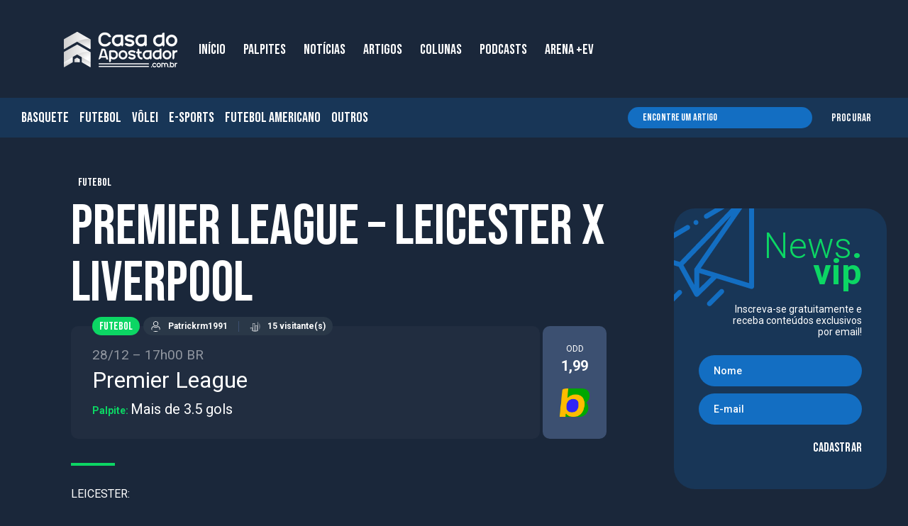

--- FILE ---
content_type: text/html; charset=UTF-8
request_url: https://casadoapostador.com.br/dicas-de-aposta/premier-league-leicester-x-liverpool/
body_size: 33787
content:
<!DOCTYPE html>
<html lang="pt-BR" prefix="og: https://ogp.me/ns#">
<head>
<!-- Meta Pixel Code -->
<script>
!function(f,b,e,v,n,t,s)
{if(f.fbq)return;n=f.fbq=function(){n.callMethod?
n.callMethod.apply(n,arguments):n.queue.push(arguments)};
if(!f._fbq)f._fbq=n;n.push=n;n.loaded=!0;n.version='2.0';
n.queue=[];t=b.createElement(e);t.async=!0;
t.src=v;s=b.getElementsByTagName(e)[0];
s.parentNode.insertBefore(t,s)}(window, document,'script',
'https://connect.facebook.net/en_US/fbevents.js');
fbq('init', '2691267684382855');
fbq('track', 'PageView');
</script>
<noscript><img height="1" width="1" style="display:none"
src="https://www.facebook.com/tr?id=2691267684382855&ev=PageView&noscript=1"
/></noscript>
<!-- End Meta Pixel Code -->
	<!-- Global site tag (gtag.js) - Google Analytics -->
<script async src="https://www.googletagmanager.com/gtag/js?id=UA-208299973-1"></script>
<script>
  window.dataLayer = window.dataLayer || [];
  function gtag(){dataLayer.push(arguments);}
  gtag('js', new Date());

  gtag('config', 'UA-208299973-1');
</script>
	<!-- Google Tag Manager -->
<script>(function(w,d,s,l,i){w[l]=w[l]||[];w[l].push({'gtm.start':
new Date().getTime(),event:'gtm.js'});var f=d.getElementsByTagName(s)[0],
j=d.createElement(s),dl=l!='dataLayer'?'&l='+l:'';j.async=true;j.src=
'https://www.googletagmanager.com/gtm.js?id='+i+dl;f.parentNode.insertBefore(j,f);
})(window,document,'script','dataLayer','GTM-T56CH2P');</script>
<!-- End Google Tag Manager -->
	<!-- Metatags -->
	<meta name="google-site-verification" content="LfreFXEW6t2QUtHzk4MZ8GoqCyQZHVGeklXocFTZV-4" />
	<meta http-equiv="Content-Type" content="text/html; charset=UTF-8"/>
	<meta name="viewport" content="width=320, initial-scale=1, minimum-scale=1.0, maximum-scale=1.3, user-scalable=yes">
	<meta name="mobile-web-app-capable" content="yes">

	
            <script data-no-defer="1" data-ezscrex="false" data-cfasync="false" data-pagespeed-no-defer data-cookieconsent="ignore">
                var ctPublicFunctions = {"_ajax_nonce":"da5ac023be","_rest_nonce":"2ad9af5228","_ajax_url":"\/wp-admin\/admin-ajax.php","_rest_url":"https:\/\/casadoapostador.com.br\/wp-json\/","data__cookies_type":"native","data__ajax_type":"rest","data__bot_detector_enabled":"0","data__frontend_data_log_enabled":1,"cookiePrefix":"","wprocket_detected":false,"host_url":"casadoapostador.com.br","text__ee_click_to_select":"Click to select the whole data","text__ee_original_email":"The complete one is","text__ee_got_it":"Got it","text__ee_blocked":"Blocked","text__ee_cannot_connect":"Cannot connect","text__ee_cannot_decode":"Can not decode email. Unknown reason","text__ee_email_decoder":"CleanTalk email decoder","text__ee_wait_for_decoding":"The magic is on the way!","text__ee_decoding_process":"Please wait a few seconds while we decode the contact data."}
            </script>
        
            <script data-no-defer="1" data-ezscrex="false" data-cfasync="false" data-pagespeed-no-defer data-cookieconsent="ignore">
                var ctPublic = {"_ajax_nonce":"da5ac023be","settings__forms__check_internal":"0","settings__forms__check_external":"0","settings__forms__force_protection":"0","settings__forms__search_test":"1","settings__data__bot_detector_enabled":"0","settings__sfw__anti_crawler":0,"blog_home":"https:\/\/casadoapostador.com.br\/","pixel__setting":"3","pixel__enabled":false,"pixel__url":"https:\/\/moderate2-v4.cleantalk.org\/pixel\/17db91041a40646a6bed9099cbfb6aae.gif","data__email_check_before_post":"1","data__email_check_exist_post":"0","data__cookies_type":"native","data__key_is_ok":true,"data__visible_fields_required":true,"wl_brandname":"Anti-Spam by CleanTalk","wl_brandname_short":"CleanTalk","ct_checkjs_key":1975601190,"emailEncoderPassKey":"fbce931a951e83eb442f03b34e4609dd","bot_detector_forms_excluded":"W10=","advancedCacheExists":false,"varnishCacheExists":false,"wc_ajax_add_to_cart":false}
            </script>
        
<!-- Otimização para mecanismos de pesquisa pelo Rank Math - https://rankmath.com/ -->
<title>Palpites - Casa do Apostador</title>
<meta name="description" content="LEICESTER:"/>
<meta name="robots" content="follow, index, max-snippet:-1, max-video-preview:-1, max-image-preview:large"/>
<link rel="canonical" href="https://casadoapostador.com.br/dicas-de-aposta/premier-league-leicester-x-liverpool/" />
<meta property="og:locale" content="pt_BR" />
<meta property="og:type" content="article" />
<meta property="og:title" content="Palpites - Casa do Apostador" />
<meta property="og:description" content="LEICESTER:" />
<meta property="og:url" content="https://casadoapostador.com.br/dicas-de-aposta/premier-league-leicester-x-liverpool/" />
<meta property="og:site_name" content="Casa do Apostador" />
<meta name="twitter:card" content="summary_large_image" />
<meta name="twitter:title" content="Palpites - Casa do Apostador" />
<meta name="twitter:description" content="LEICESTER:" />
<script type="application/ld+json" class="rank-math-schema">{"@context":"https://schema.org","@graph":[{"@type":"BreadcrumbList","@id":"https://casadoapostador.com.br/dicas-de-aposta/premier-league-leicester-x-liverpool/#breadcrumb","itemListElement":[{"@type":"ListItem","position":"1","item":{"@id":"https://casadoapostador.com.br","name":"In\u00edcio"}},{"@type":"ListItem","position":"2","item":{"@id":"https://casadoapostador.com.br/dicas-de-apostas/","name":"Dicas de Apostas"}},{"@type":"ListItem","position":"3","item":{"@id":"https://casadoapostador.com.br/dicas-de-aposta/premier-league-leicester-x-liverpool/","name":"Premier League &#8211;  Leicester x Liverpool"}}]}]}</script>
<!-- /Plugin de SEO Rank Math para WordPress -->

<link rel="alternate" title="oEmbed (JSON)" type="application/json+oembed" href="https://casadoapostador.com.br/wp-json/oembed/1.0/embed?url=https%3A%2F%2Fcasadoapostador.com.br%2Fdicas-de-aposta%2Fpremier-league-leicester-x-liverpool%2F" />
<link rel="alternate" title="oEmbed (XML)" type="text/xml+oembed" href="https://casadoapostador.com.br/wp-json/oembed/1.0/embed?url=https%3A%2F%2Fcasadoapostador.com.br%2Fdicas-de-aposta%2Fpremier-league-leicester-x-liverpool%2F&#038;format=xml" />
<style id='wp-img-auto-sizes-contain-inline-css' type='text/css'>
img:is([sizes=auto i],[sizes^="auto," i]){contain-intrinsic-size:3000px 1500px}
/*# sourceURL=wp-img-auto-sizes-contain-inline-css */
</style>
<style id='wp-emoji-styles-inline-css' type='text/css'>

	img.wp-smiley, img.emoji {
		display: inline !important;
		border: none !important;
		box-shadow: none !important;
		height: 1em !important;
		width: 1em !important;
		margin: 0 0.07em !important;
		vertical-align: -0.1em !important;
		background: none !important;
		padding: 0 !important;
	}
/*# sourceURL=wp-emoji-styles-inline-css */
</style>
<link rel='stylesheet' id='wp-block-library-css' href='https://casadoapostador.com.br/wp-includes/css/dist/block-library/style.min.css?ver=6.9' type='text/css' media='all' />
<style id='global-styles-inline-css' type='text/css'>
:root{--wp--preset--aspect-ratio--square: 1;--wp--preset--aspect-ratio--4-3: 4/3;--wp--preset--aspect-ratio--3-4: 3/4;--wp--preset--aspect-ratio--3-2: 3/2;--wp--preset--aspect-ratio--2-3: 2/3;--wp--preset--aspect-ratio--16-9: 16/9;--wp--preset--aspect-ratio--9-16: 9/16;--wp--preset--color--black: #000000;--wp--preset--color--cyan-bluish-gray: #abb8c3;--wp--preset--color--white: #ffffff;--wp--preset--color--pale-pink: #f78da7;--wp--preset--color--vivid-red: #cf2e2e;--wp--preset--color--luminous-vivid-orange: #ff6900;--wp--preset--color--luminous-vivid-amber: #fcb900;--wp--preset--color--light-green-cyan: #7bdcb5;--wp--preset--color--vivid-green-cyan: #00d084;--wp--preset--color--pale-cyan-blue: #8ed1fc;--wp--preset--color--vivid-cyan-blue: #0693e3;--wp--preset--color--vivid-purple: #9b51e0;--wp--preset--gradient--vivid-cyan-blue-to-vivid-purple: linear-gradient(135deg,rgb(6,147,227) 0%,rgb(155,81,224) 100%);--wp--preset--gradient--light-green-cyan-to-vivid-green-cyan: linear-gradient(135deg,rgb(122,220,180) 0%,rgb(0,208,130) 100%);--wp--preset--gradient--luminous-vivid-amber-to-luminous-vivid-orange: linear-gradient(135deg,rgb(252,185,0) 0%,rgb(255,105,0) 100%);--wp--preset--gradient--luminous-vivid-orange-to-vivid-red: linear-gradient(135deg,rgb(255,105,0) 0%,rgb(207,46,46) 100%);--wp--preset--gradient--very-light-gray-to-cyan-bluish-gray: linear-gradient(135deg,rgb(238,238,238) 0%,rgb(169,184,195) 100%);--wp--preset--gradient--cool-to-warm-spectrum: linear-gradient(135deg,rgb(74,234,220) 0%,rgb(151,120,209) 20%,rgb(207,42,186) 40%,rgb(238,44,130) 60%,rgb(251,105,98) 80%,rgb(254,248,76) 100%);--wp--preset--gradient--blush-light-purple: linear-gradient(135deg,rgb(255,206,236) 0%,rgb(152,150,240) 100%);--wp--preset--gradient--blush-bordeaux: linear-gradient(135deg,rgb(254,205,165) 0%,rgb(254,45,45) 50%,rgb(107,0,62) 100%);--wp--preset--gradient--luminous-dusk: linear-gradient(135deg,rgb(255,203,112) 0%,rgb(199,81,192) 50%,rgb(65,88,208) 100%);--wp--preset--gradient--pale-ocean: linear-gradient(135deg,rgb(255,245,203) 0%,rgb(182,227,212) 50%,rgb(51,167,181) 100%);--wp--preset--gradient--electric-grass: linear-gradient(135deg,rgb(202,248,128) 0%,rgb(113,206,126) 100%);--wp--preset--gradient--midnight: linear-gradient(135deg,rgb(2,3,129) 0%,rgb(40,116,252) 100%);--wp--preset--font-size--small: 13px;--wp--preset--font-size--medium: 20px;--wp--preset--font-size--large: 36px;--wp--preset--font-size--x-large: 42px;--wp--preset--spacing--20: 0.44rem;--wp--preset--spacing--30: 0.67rem;--wp--preset--spacing--40: 1rem;--wp--preset--spacing--50: 1.5rem;--wp--preset--spacing--60: 2.25rem;--wp--preset--spacing--70: 3.38rem;--wp--preset--spacing--80: 5.06rem;--wp--preset--shadow--natural: 6px 6px 9px rgba(0, 0, 0, 0.2);--wp--preset--shadow--deep: 12px 12px 50px rgba(0, 0, 0, 0.4);--wp--preset--shadow--sharp: 6px 6px 0px rgba(0, 0, 0, 0.2);--wp--preset--shadow--outlined: 6px 6px 0px -3px rgb(255, 255, 255), 6px 6px rgb(0, 0, 0);--wp--preset--shadow--crisp: 6px 6px 0px rgb(0, 0, 0);}:where(.is-layout-flex){gap: 0.5em;}:where(.is-layout-grid){gap: 0.5em;}body .is-layout-flex{display: flex;}.is-layout-flex{flex-wrap: wrap;align-items: center;}.is-layout-flex > :is(*, div){margin: 0;}body .is-layout-grid{display: grid;}.is-layout-grid > :is(*, div){margin: 0;}:where(.wp-block-columns.is-layout-flex){gap: 2em;}:where(.wp-block-columns.is-layout-grid){gap: 2em;}:where(.wp-block-post-template.is-layout-flex){gap: 1.25em;}:where(.wp-block-post-template.is-layout-grid){gap: 1.25em;}.has-black-color{color: var(--wp--preset--color--black) !important;}.has-cyan-bluish-gray-color{color: var(--wp--preset--color--cyan-bluish-gray) !important;}.has-white-color{color: var(--wp--preset--color--white) !important;}.has-pale-pink-color{color: var(--wp--preset--color--pale-pink) !important;}.has-vivid-red-color{color: var(--wp--preset--color--vivid-red) !important;}.has-luminous-vivid-orange-color{color: var(--wp--preset--color--luminous-vivid-orange) !important;}.has-luminous-vivid-amber-color{color: var(--wp--preset--color--luminous-vivid-amber) !important;}.has-light-green-cyan-color{color: var(--wp--preset--color--light-green-cyan) !important;}.has-vivid-green-cyan-color{color: var(--wp--preset--color--vivid-green-cyan) !important;}.has-pale-cyan-blue-color{color: var(--wp--preset--color--pale-cyan-blue) !important;}.has-vivid-cyan-blue-color{color: var(--wp--preset--color--vivid-cyan-blue) !important;}.has-vivid-purple-color{color: var(--wp--preset--color--vivid-purple) !important;}.has-black-background-color{background-color: var(--wp--preset--color--black) !important;}.has-cyan-bluish-gray-background-color{background-color: var(--wp--preset--color--cyan-bluish-gray) !important;}.has-white-background-color{background-color: var(--wp--preset--color--white) !important;}.has-pale-pink-background-color{background-color: var(--wp--preset--color--pale-pink) !important;}.has-vivid-red-background-color{background-color: var(--wp--preset--color--vivid-red) !important;}.has-luminous-vivid-orange-background-color{background-color: var(--wp--preset--color--luminous-vivid-orange) !important;}.has-luminous-vivid-amber-background-color{background-color: var(--wp--preset--color--luminous-vivid-amber) !important;}.has-light-green-cyan-background-color{background-color: var(--wp--preset--color--light-green-cyan) !important;}.has-vivid-green-cyan-background-color{background-color: var(--wp--preset--color--vivid-green-cyan) !important;}.has-pale-cyan-blue-background-color{background-color: var(--wp--preset--color--pale-cyan-blue) !important;}.has-vivid-cyan-blue-background-color{background-color: var(--wp--preset--color--vivid-cyan-blue) !important;}.has-vivid-purple-background-color{background-color: var(--wp--preset--color--vivid-purple) !important;}.has-black-border-color{border-color: var(--wp--preset--color--black) !important;}.has-cyan-bluish-gray-border-color{border-color: var(--wp--preset--color--cyan-bluish-gray) !important;}.has-white-border-color{border-color: var(--wp--preset--color--white) !important;}.has-pale-pink-border-color{border-color: var(--wp--preset--color--pale-pink) !important;}.has-vivid-red-border-color{border-color: var(--wp--preset--color--vivid-red) !important;}.has-luminous-vivid-orange-border-color{border-color: var(--wp--preset--color--luminous-vivid-orange) !important;}.has-luminous-vivid-amber-border-color{border-color: var(--wp--preset--color--luminous-vivid-amber) !important;}.has-light-green-cyan-border-color{border-color: var(--wp--preset--color--light-green-cyan) !important;}.has-vivid-green-cyan-border-color{border-color: var(--wp--preset--color--vivid-green-cyan) !important;}.has-pale-cyan-blue-border-color{border-color: var(--wp--preset--color--pale-cyan-blue) !important;}.has-vivid-cyan-blue-border-color{border-color: var(--wp--preset--color--vivid-cyan-blue) !important;}.has-vivid-purple-border-color{border-color: var(--wp--preset--color--vivid-purple) !important;}.has-vivid-cyan-blue-to-vivid-purple-gradient-background{background: var(--wp--preset--gradient--vivid-cyan-blue-to-vivid-purple) !important;}.has-light-green-cyan-to-vivid-green-cyan-gradient-background{background: var(--wp--preset--gradient--light-green-cyan-to-vivid-green-cyan) !important;}.has-luminous-vivid-amber-to-luminous-vivid-orange-gradient-background{background: var(--wp--preset--gradient--luminous-vivid-amber-to-luminous-vivid-orange) !important;}.has-luminous-vivid-orange-to-vivid-red-gradient-background{background: var(--wp--preset--gradient--luminous-vivid-orange-to-vivid-red) !important;}.has-very-light-gray-to-cyan-bluish-gray-gradient-background{background: var(--wp--preset--gradient--very-light-gray-to-cyan-bluish-gray) !important;}.has-cool-to-warm-spectrum-gradient-background{background: var(--wp--preset--gradient--cool-to-warm-spectrum) !important;}.has-blush-light-purple-gradient-background{background: var(--wp--preset--gradient--blush-light-purple) !important;}.has-blush-bordeaux-gradient-background{background: var(--wp--preset--gradient--blush-bordeaux) !important;}.has-luminous-dusk-gradient-background{background: var(--wp--preset--gradient--luminous-dusk) !important;}.has-pale-ocean-gradient-background{background: var(--wp--preset--gradient--pale-ocean) !important;}.has-electric-grass-gradient-background{background: var(--wp--preset--gradient--electric-grass) !important;}.has-midnight-gradient-background{background: var(--wp--preset--gradient--midnight) !important;}.has-small-font-size{font-size: var(--wp--preset--font-size--small) !important;}.has-medium-font-size{font-size: var(--wp--preset--font-size--medium) !important;}.has-large-font-size{font-size: var(--wp--preset--font-size--large) !important;}.has-x-large-font-size{font-size: var(--wp--preset--font-size--x-large) !important;}
/*# sourceURL=global-styles-inline-css */
</style>

<style id='classic-theme-styles-inline-css' type='text/css'>
/*! This file is auto-generated */
.wp-block-button__link{color:#fff;background-color:#32373c;border-radius:9999px;box-shadow:none;text-decoration:none;padding:calc(.667em + 2px) calc(1.333em + 2px);font-size:1.125em}.wp-block-file__button{background:#32373c;color:#fff;text-decoration:none}
/*# sourceURL=/wp-includes/css/classic-themes.min.css */
</style>
<link rel='stylesheet' id='cleantalk-public-css-css' href='https://casadoapostador.com.br/wp-content/plugins/cleantalk-spam-protect/css/cleantalk-public.min.css?ver=6.68_1764806344' type='text/css' media='all' />
<link rel='stylesheet' id='cleantalk-email-decoder-css-css' href='https://casadoapostador.com.br/wp-content/plugins/cleantalk-spam-protect/css/cleantalk-email-decoder.min.css?ver=6.68_1764806344' type='text/css' media='all' />
<link rel='stylesheet' id='contact-form-7-css' href='https://casadoapostador.com.br/wp-content/plugins/contact-form-7/includes/css/styles.css?ver=6.1.4' type='text/css' media='all' />
<link rel='stylesheet' id='youtube-carousel-style-css' href='https://casadoapostador.com.br/wp-content/plugins/youtube-video-carousel/style.css?ver=6.9' type='text/css' media='all' />
<link rel='stylesheet' id='slick-carousel-css' href='https://casadoapostador.com.br/wp-content/plugins/youtube-video-carousel/slick/slick.css?ver=6.9' type='text/css' media='all' />
<link rel='stylesheet' id='cleaner-gallery-css' href='https://casadoapostador.com.br/wp-content/plugins/cleaner-gallery/css/gallery.min.css?ver=20130526' type='text/css' media='all' />
<link rel='stylesheet' id='dashicons-css' href='https://casadoapostador.com.br/wp-includes/css/dashicons.min.css?ver=6.9' type='text/css' media='all' />
<link rel='stylesheet' id='thickbox-css' href='https://casadoapostador.com.br/wp-includes/js/thickbox/thickbox.css?ver=6.9' type='text/css' media='all' />
<!--n2css--><!--n2js--><script type="text/javascript" src="https://casadoapostador.com.br/wp-content/plugins/cleantalk-spam-protect/js/apbct-public-bundle_gathering.min.js?ver=6.68_1764806344" id="apbct-public-bundle_gathering.min-js-js"></script>
<script type="text/javascript" src="https://casadoapostador.com.br/wp-includes/js/jquery/jquery.min.js?ver=3.7.1" id="jquery-core-js"></script>
<script type="text/javascript" src="https://casadoapostador.com.br/wp-includes/js/jquery/jquery-migrate.min.js?ver=3.4.1" id="jquery-migrate-js"></script>
<script type="text/javascript" src="https://casadoapostador.com.br?js_global=1&amp;ver=6.9" id="secure-ajax-access-js"></script>
<link rel="https://api.w.org/" href="https://casadoapostador.com.br/wp-json/" /><link rel="alternate" title="JSON" type="application/json" href="https://casadoapostador.com.br/wp-json/wp/v2/dicas_/17300" /><link rel="EditURI" type="application/rsd+xml" title="RSD" href="https://casadoapostador.com.br/xmlrpc.php?rsd" />
<meta name="generator" content="WordPress 6.9" />
<link rel='shortlink' href='https://casadoapostador.com.br/?p=17300' />
    <style>
        .prognostico-button {
            margin-top: 10px;
            padding: 10px 20px;
            background-color: #0073aa;
            color: #ffffff;
            border: none;
            border-radius: 5px;
            cursor: pointer;
            font-size: 16px;
        }
        .prognostico-button:hover {
            background-color: #005177;
        }
    </style>
    <link rel="icon" href="https://casadoapostador.com.br/wp-content/uploads/2021/09/cropped-fav-32x32.png" sizes="32x32" />
<link rel="icon" href="https://casadoapostador.com.br/wp-content/uploads/2021/09/cropped-fav-192x192.png" sizes="192x192" />
<link rel="apple-touch-icon" href="https://casadoapostador.com.br/wp-content/uploads/2021/09/cropped-fav-180x180.png" />
<meta name="msapplication-TileImage" content="https://casadoapostador.com.br/wp-content/uploads/2021/09/cropped-fav-270x270.png" />
		<style type="text/css" id="wp-custom-css">
			.widget_team_info ,
.widget_team_squad ,
.widget_player_info ,
.widget_player_stats ,
.widget_odds_comparison ,
.widget_odds_outrights ,
.widget_tournament_matches ,
.widget_groupstage_matches ,
.widget_fixtures_results_bar ,
.widget_group_standing ,
.widget_standing_carousel ,
.widget_best_of_3rd ,
.widget_draw ,
.widget_tournament_predictor ,
.widget_action_map ,
.widget_win_probability ,
.widget_formations ,
.widget_event_info ,
.widget_event_stats ,
.widget_event_h2h ,
.widget_event_incidents ,
.widget_event_lineups ,
.widget_commentaries {
	background:white!important;
	margin:20px 0;
	border-radius:10px;
	overflow:hidden;
	padding:10px;
}
@font-face{
    font-family: 'Montserrat-700-custom';
    src: url('https://fonts.googleapis.com/css2?family=Montserrat:ital,wght@1,700&display=swap');
}
.l-defaultLayoutWithAside__content{
max-width: 1061px;
}


.widget_title {
background-color: #0CD664;
    color: white;
    font-family: "Bebas Neue","Roboto","Calibri",sans-serif;
    font-size: 20px;
    font-weight: 400;
/*     margin-bottom: 20px; */
    border-bottom: 2px solid #0cd664!important;
    padding: 5px 10px 0px;
	margin: -10px -10px 10px -10px;
}




.c-cardBettingTips__odd .odd__b .brand {
    border-radius: 10px;
    height: 66px!important;
    overflow: hidden;
}

.c-cardBettingTips__odd .odd__b {
    min-height: 66px!important;
    max-height: 66px!important;
    -webkit-box-flex: 1;
    -ms-flex: 1 1 40px;
    flex: 1 1 40px;
}

.l-defaultLayoutWithAside__aside .aside__widget iframe {
    margin: 0 auto;
    text-align: center;
    width: 100%;
    border-radius: 30px;
}

.aside__widget.--hideInMobile > a > img {
    border-radius: 30px;
}

.aside__widget > a > img {
    border-radius: 30px;
}

.l-nav__menu>li:hover>.c-subMenuHover__sub {
    -webkit-opacity: 1;
    -moz-opacity: 1;
    -o-opacity: 1;
    opacity: 1;
	  width: 135px;
    visibility: visible
}

.c-listCategoriesIcons__item .num span {
    -webkit-transform: skew(
15deg);
    transform: skew(
15deg);
    -webkit-transform-origin: center;
    transform-origin: center;
    display: block;
    color: #079344;
    font-size: 12px!important;
    font-family: "Bebas Neue","Roboto","Calibri",sans-serif;
}
/* Habilitar quando usar Smart Slide */
@media screen and (max-width: 830px) {

.l-headerHome {
    display: block !important;
    height: auto !important;
    padding-top: 120px !important;
	padding-bottom: 0!important;
}
	.s-bettingTips{
		margin-top: 50px;
	}
	@media only screen and (max-width: 600px) {
	.s-defaultSection-m {
padding: 0px;
	}
	}
}
.c-textFormat p {
	opacity: 1!important;
}
.c-textFormat p a {
	color: #0CD664!important;
}		</style>
		
	<!-- css files -->
    <link rel="preconnect" href="https://fonts.googleapis.com">
    <link rel="preconnect" href="https://fonts.gstatic.com" crossorigin>
    <link href="https://fonts.googleapis.com/css2?family=Bebas+Neue&family=Roboto:wght@300;400;500;700;900&display=swap" rel="stylesheet">
	<link href="https://casadoapostador.com.br/wp-content/themes/blankslate/dist/css/libraries-min.css" type="text/css" rel="stylesheet" />
	<link href="https://casadoapostador.com.br/wp-content/themes/blankslate/dist/css/styles-min.css" type="text/css" rel="stylesheet" />
    <!-- <link href="customDevFiles/customDevStyles.css" type="text/css" rel="stylesheet" /> -->
	<style>
	/* Modal (overlay) */
	.modal {
	  display: none; /* Esconde o modal inicialmente */
	  position: fixed;  /* Fixa o modal sobre o conteúdo da página */
	  z-index: 9999;  /* Garante que o modal ficará sobre o conteúdo */
	  left: 50%;  /* Centraliza o modal horizontalmente */
	  top: 50%;   /* Centraliza o modal verticalmente */
	  transform: translate(-50%, -50%);  /* Corrige o posicionamento para ficar exatamente centralizado */
	  background-color: rgba(0, 0, 0, 0.5);  /* Fundo escuro e semi-transparente */
	  width: 500px;  /* Largura fixa de 500px */
	  height: 625px;  /* Altura fixa de 625px */
	  border: 2px solid #333;  /* Borda do modal */
	  border-radius: 10px; /* Bordas arredondadas do modal */
	}

	/* Conteúdo do Modal */
	.modal-content {
	  background-color: #fff;  /* Fundo branco */
	  padding: 20px;
	  width: 100%;  /* Largura ocupa todo o modal */
	  height: 100%;  /* Altura ocupa todo o modal */
	  position: relative;  /* Necessário para o posicionamento do botão de fechar */
	  display: flex;
	  justify-content: center;  /* Centraliza o conteúdo dentro do modal */
	  align-items: center;  /* Centraliza o conteúdo verticalmente */
	}

	/* Botão de fechar */
	.modal-content .close-btn {
	  position: absolute;
	  top: 10px;
	  left: 10px;
	  font-size: 30px;
	  color: #333;
	  cursor: pointer;
	  z-index: 2;  /* Garante que o botão de fechar fique sobre o conteúdo */
	}

	/* Estilos específicos para o conteúdo dentro do modal */

	/* Aplique o estilo apenas ao <p> dentro do modal */
	.modal-content p {
	  text-align: center;
	  margin: 0;
	}

	/* Aplique o estilo apenas à imagem dentro do modal */
	.modal-content img {
	  width: 500px;  /* Largura fixa de 500px */
	  height: 625px;  /* Altura fixa de 625px */
	  object-fit: cover;  /* Garantir que a imagem não distorça e cubra o espaço adequadamente */
	  border-radius: 8px;  /* Arredonda as bordas da imagem */
	}
		@media (min-width: 1100px) {
			.l-nav__main {
			   padding-left: 60px;	
			}
		}
		
		@media (min-width: 620px) {
			.l-nav__contentHero {
				display: block!important;
			}
			nav.l-nav.is-scrolledDown.is-responsive {
				padding-left: 0px;
			}
			.l-nav.is-hidden {
				top: 0!important;
			}
			.l-nav {
				padding-left: 0px;
			}
		}
		@media (max-width: 619px) {
		.l-nav.is-hidden {
			top: 0!important;
		}
		.l-navHidden__widget.--categories {
			display: none;		
		}
		}
		@media (min-width: 280px) {
			.l-fixedAsideMenu {
				display: none!important;
			}
			.u-maxRow {
				padding-left: 0px;
			}
			.l-fixedAsideMenu__icons {
				display: none!important;
			}
		}
	</style>
	
</head>


<body class="wp-singular dicas_de_apostas-template-default single single-dicas_de_apostas postid-17300 wp-theme-blankslate">
	
<!-- <script type="text/javascript">
document.addEventListener("DOMContentLoaded", function() {
    // Verifica se o modal já foi mostrado antes usando localStorage
    if (!localStorage.getItem('modalShown')) {
        // Exibe o modal se ainda não foi mostrado
        document.getElementById('bannerModal').style.display = 'block';

        // Quando o botão de fechar for clicado, fecha o modal
        document.getElementById('closeBtn').addEventListener('click', function() {
            document.getElementById('bannerModal').style.display = 'none';

            // Marca que o modal foi exibido, para que não seja mostrado novamente
            localStorage.setItem('modalShown', 'true');
        });

        // Quando a área escura (overlay) for clicada, fecha o modal
        document.getElementById('bannerModal').addEventListener('click', function(e) {
            if (e.target === document.getElementById('bannerModal')) {
                document.getElementById('bannerModal').style.display = 'none';

                // Marca que o modal foi exibido, para que não seja mostrado novamente
                localStorage.setItem('modalShown', 'true');
            }
        });
    }
});

</script> -->

	
	
<!-- Google Tag Manager (noscript) -->
<noscript><iframe src="https://www.googletagmanager.com/ns.html?id=GTM-T56CH2P"
height="0" width="0" style="display:none;visibility:hidden"></iframe></noscript>
<!-- End Google Tag Manager (noscript) -->	
	<div class="l-loader">
		<div class="l-loader__content">
			<img src="https://casadoapostador.com.br/wp-content/uploads/2021/09/brand_footer.png" alt="Casa do Apostador" width="60px" height="100px">
			<span>Carregando...</span>
		</div>
	</div>
	
	<div class="u-maxRow u-hideElement">

		<nav class="l-nav">
	<div class="l-nav__main">
		<div class="u-container u-dflex u-wrap u-aic">
			<div class="l-nav__brand">
				<a href="https://casadoapostador.com.br" title="Portal Arena">
					<img src="https://casadoapostador-2023.s3.ca-central-1.amazonaws.com/wp-content/uploads/2023/09/15194435/brand.webp" alt="Portal Arena" width="160px" height="50px">
				</a>
			</div>
			<div class="l-nav__contentHero">
                <ul class = "l-nav__menu"><li id="menu-item-29516" class="menu-item menu-item-type-post_type menu-item-object-page menu-item-home menu-item-29516"><a href="https://casadoapostador.com.br/">INÍCIO</a></li>
<li id="menu-item-29276" class="menu-item menu-item-type-custom menu-item-object-custom menu-item-29276"><a href="https://casadoapostador.com.br/dicas-de-apostas/">PALPITES</a></li>
<li id="menu-item-28630" class="menu-item menu-item-type-taxonomy menu-item-object-category menu-item-28630"><a href="https://casadoapostador.com.br/categoria/noticias/">NOTÍCIAS</a></li>
<li id="menu-item-28628" class="menu-item menu-item-type-taxonomy menu-item-object-category menu-item-has-children menu-item-28628"><a href="https://casadoapostador.com.br/categoria/artigos/">ARTIGOS</a>
<div class='c-subMenuHover__sub'><div class='c-subMenuHover__subContent'><ul class=''>
	<li id="menu-item-29887" class="menu-item menu-item-type-taxonomy menu-item-object-category menu-item-29887"><a href="https://casadoapostador.com.br/categoria/artigos/erick-feitosa/">ERICK FEITOSA</a></li>
	<li id="menu-item-29888" class="menu-item menu-item-type-taxonomy menu-item-object-category menu-item-29888"><a href="https://casadoapostador.com.br/categoria/artigos/sergio-ricardo-jr/">SÉRGIO RICARDO</a></li>
	<li id="menu-item-31497" class="menu-item menu-item-type-taxonomy menu-item-object-category menu-item-31497"><a href="https://casadoapostador.com.br/categoria/artigos/miguel-tureck/">MIGUEL TURECK</a></li>
	<li id="menu-item-32319" class="menu-item menu-item-type-taxonomy menu-item-object-category menu-item-32319"><a href="https://casadoapostador.com.br/categoria/artigos/hugo-souza/">HUGO SOUZA</a></li>
</ul></div></div>
</li>
<li id="menu-item-28629" class="menu-item menu-item-type-taxonomy menu-item-object-category menu-item-has-children menu-item-28629"><a href="https://casadoapostador.com.br/categoria/colunas/">COLUNAS</a>
<div class='c-subMenuHover__sub'><div class='c-subMenuHover__subContent'><ul class=''>
	<li id="menu-item-29519" class="menu-item menu-item-type-taxonomy menu-item-object-category menu-item-29519"><a href="https://casadoapostador.com.br/categoria/colunas/paulo-barreto/">PAULO BARRETO</a></li>
	<li id="menu-item-30097" class="menu-item menu-item-type-taxonomy menu-item-object-category menu-item-30097"><a href="https://casadoapostador.com.br/categoria/colunas/sergio-freitas/">SERGIO FREITAS</a></li>
	<li id="menu-item-30098" class="menu-item menu-item-type-taxonomy menu-item-object-category menu-item-30098"><a href="https://casadoapostador.com.br/categoria/colunas/gustavo-zambrano/">G. ZAMBRANO</a></li>
	<li id="menu-item-30099" class="menu-item menu-item-type-taxonomy menu-item-object-category menu-item-30099"><a href="https://casadoapostador.com.br/categoria/colunas/udo-seckelmann/">U. SECKELMANN</a></li>
</ul></div></div>
</li>
<li id="menu-item-21169" class="menu-item menu-item-type-post_type menu-item-object-page menu-item-21169"><a href="https://casadoapostador.com.br/podcasts/">PODCASTS</a></li>
<li id="menu-item-28574" class="menu-item menu-item-type-post_type menu-item-object-page menu-item-home menu-item-has-children menu-item-28574"><a href="https://casadoapostador.com.br/">ARENA +EV</a>
<div class='c-subMenuHover__sub'><div class='c-subMenuHover__subContent'><ul class=''>
	<li id="menu-item-28569" class="menu-item menu-item-type-custom menu-item-object-custom menu-item-28569"><a target="_blank" href="https://www.arenamaisev.com.br/index.php?sid=fa93afc005360a53bfc33b36fad9c124">FÓRUM</a></li>
	<li id="menu-item-28570" class="menu-item menu-item-type-custom menu-item-object-custom menu-item-28570"><a target="_blank" href="https://www.arenamaisev.com.br/viewforum.php?f=48&#038;sid=6e0806cb22dbec785c39f76731e1406a">TORNEIO DE PICKS</a></li>
	<li id="menu-item-28571" class="menu-item menu-item-type-custom menu-item-object-custom menu-item-28571"><a target="_blank" href="https://www.arenamaisev.com.br/viewforum.php?f=49&#038;sid=652552b83a7a1b03f83ff2bda2c7f797">TORNEIO DE TIPS</a></li>
	<li id="menu-item-28572" class="menu-item menu-item-type-custom menu-item-object-custom menu-item-28572"><a target="_blank" href="https://www.arenamaisev.com.br/viewforum.php?f=27&#038;sid=efc21680ac4cbdd293f8ae57dd180d75">PROGNÓSTICOS</a></li>
	<li id="menu-item-28995" class="menu-item menu-item-type-custom menu-item-object-custom menu-item-28995"><a target="_blank" href="https://www.arenamaisev.com.br/viewforum.php?f=164">RANKINGS</a></li>
	<li id="menu-item-28573" class="menu-item menu-item-type-custom menu-item-object-custom menu-item-28573"><a target="_blank" href="https://www.arenamaisev.com.br/viewforum.php?f=72&#038;sid=06149bfe081fc52f38e3ad2485dc4659">DIVULGUE-SE</a></li>
</ul></div></div>
</li>
</ul>				<div class="l-nav__cta u-dnone">
					<a href="#" class="c-btn --primary --small">Abra sua conta</a>
				</div>
			</div>
			<!--<div class="l-nav__showOnlyInResponsive">
                <div class="l-nav__cta u-dnone" >
                    <a href="#" class="c-btn --primary --small">Abra sua conta</a>
                </div>
			</div>-->
			<div class="l-nav__hamburguer">
				<div class="c-hamburguer --white js-openNavMobile">
					<span class="c-hamburguer__bar --bar1"></span>
					<span class="c-hamburguer__bar --bar2"></span>
				</div>
			</div>
		</div>
	</div>
</nav>	         

<div class="l-navHidden">
    <div class="l-navHidden__mask"></div>
    <div class="l-navHidden__content --left">
        <div class="l-navHidden__widget --close">
            <i class="js-closeMenuMobile">
                <svg width="18" height="18" viewBox="0 0 18 18" fill="none" xmlns="http://www.w3.org/2000/svg">
<path d="M9 8.29533L16.5943 0H17.693L9.54937 8.81456L18 18H16.9174L9 9.33379L1.05027 18H0L8.45063 8.81456L0.307002 0H1.40575L9 8.29533Z" fill="white"/>
</svg>
            </i>
        </div>
        <div class="l-navHidden__widget --menu --accMenu">
            <ul class="c-simpleListLink">
                <li><a href="#">Minha Conta</a></li>
            </ul>
        </div>
        <div class="l-navHidden__widget --categories">
            <ul class="c-listCategoriesIcons --horizontal">
           <li>
                <a href="https://casadoapostador.com.br/dicas-de-apostas/?cde=Basquete" class="c-listCategoriesIcons__item ">
                    <span class="num"><span>0 novo(s)</span></span>
                    <span class="icon">
                        <svg width="20" height="20" viewBox="0 0 20 20" fill="none" xmlns="http://www.w3.org/2000/svg">
    <path d="M10 0C4.48607 0 0 4.48607 0 10C0 10.6396 0.0629561 11.265 0.178076 11.8717L0.140559 11.9167C0.158547 11.9319 0.17602 11.9447 0.194008 11.9596C1.10751 16.5384 5.15649 20 10 20C15.5139 20 20 15.5139 20 10C20 4.48607 15.5139 0 10 0ZM18.5171 6.48808C18.5037 9.73224 15.6103 10.424 14.3941 10.5707C15.4078 7.07498 15.119 3.71929 14.8975 2.20089C16.5063 3.21513 17.7816 4.71194 18.5171 6.48808ZM14.0197 1.71086C14.1875 2.57812 14.8212 6.48448 13.5893 10.5293C11.2452 9.90801 10.9127 8.201 10.469 5.87727C10.1686 4.30311 9.82886 2.53932 8.74884 0.873163C9.15844 0.817402 9.5755 0.786052 10 0.786052C11.4403 0.786052 12.8042 1.11882 14.0197 1.71086ZM7.90523 1.02914C9.04949 2.6457 9.39382 4.43699 9.69704 6.02477C10.1375 8.33205 10.5568 10.5162 13.3395 11.2787C13.1342 11.8442 12.8901 12.4088 12.6002 12.9648C6.82881 10.1691 3.28759 5.67787 2.51773 4.63331C3.79947 2.85076 5.70125 1.54358 7.90523 1.02914ZM2.06033 5.33225C3.1383 6.74196 6.67001 10.9485 12.2158 13.6504C11.9989 14.012 11.7602 14.3676 11.4991 14.7161C9.98098 13.9621 8.55509 13.8455 7.1734 13.7329C5.26159 13.5769 3.28605 13.4102 0.915305 11.5305C0.831535 11.0325 0.785795 10.5216 0.785795 10C0.786052 8.29736 1.25193 6.70238 2.06033 5.33225ZM1.19411 12.7133C3.40708 14.2114 5.28549 14.3676 7.10967 14.5167C8.42353 14.6238 9.67211 14.7274 10.995 15.3472C9.92908 16.5945 8.53762 17.7202 6.73168 18.6129C4.09395 17.6084 2.03207 15.4276 1.19411 12.7133ZM7.79088 18.9446C9.43083 18.0288 10.7151 16.9216 11.7181 15.7136C12.1392 15.9464 12.9646 16.4899 13.1797 17.2723C13.3074 17.7361 13.1915 18.2375 12.8425 18.7635C11.947 19.0546 10.9921 19.2142 10.0003 19.2142C9.23862 19.2139 8.49882 19.1194 7.79088 18.9446ZM13.9105 18.3405C14.0408 17.9075 14.0523 17.4794 13.9364 17.0601C13.662 16.0674 12.7549 15.4068 12.2073 15.0874C12.4715 14.7268 12.7128 14.3594 12.9327 13.9865C14.3085 14.6038 15.7997 15.1213 17.4006 15.4821C16.4953 16.7008 15.2968 17.6878 13.9105 18.3405ZM17.8736 14.7813C16.236 14.4365 14.7148 13.9195 13.3151 13.2971C13.6414 12.666 13.9118 12.0246 14.1351 11.3837C14.8253 11.3336 16.7587 11.0757 18.0663 9.74252C18.5055 9.29489 18.8262 8.76966 19.032 8.17607C19.151 8.7658 19.2142 9.37558 19.2142 10C19.2139 11.7497 18.7237 13.3868 17.8736 14.7813Z"/>
</svg>
                    </span>
                    <span class="caption">Basquete</span>
                </a>
            </li>
            <li>
				                <a href="https://casadoapostador.com.br/dicas-de-apostas/?cde=Futebol" class="c-listCategoriesIcons__item ">
                    <span class="num"><span>0 novo(s)</span></span>
                    <span class="icon">
                        <svg width="20" height="20" viewBox="0 0 20 20" fill="none" xmlns="http://www.w3.org/2000/svg">
<path d="M10 0C4.47721 0 0 4.47721 0 10C0 15.5228 4.47721 20 10 20C15.5228 20 20 15.5228 20 10C19.9938 4.47982 15.5202 0.00618492 10 0ZM17.7443 4.79671L17.0513 7.74268L13.4001 8.95964L10.3333 6.50667V2.89225L13.8333 1.49235C15.418 2.21029 16.7718 3.35417 17.7443 4.79671ZM17.8 15.1151L14.4943 15.637L12.6943 13.2593L13.6113 9.59261L17.222 8.38932L19.2904 10.8713C19.1494 12.3867 18.6375 13.8442 17.8 15.1151ZM5.52035 15.6393L2.20003 15.1151C1.36247 13.8439 0.850749 12.3861 0.709961 10.8703L2.77669 8.38835L6.38737 9.59163L7.30436 13.2603L5.52035 15.6393ZM0.669596 9.87565C0.687337 8.38867 1.0625 6.92757 1.76335 5.61605L2.30404 7.91602L0.669596 9.87565ZM7.92692 13L7.04264 9.45931L10 7.09359L12.958 9.46029L12.0731 13H7.92692ZM17.696 7.91471L18.2367 5.61475C18.9375 6.92627 19.3127 8.38721 19.3304 9.87435L17.696 7.91471ZM12.9243 1.13835L10 2.30794L7.06006 1.14372C8.96305 0.50944 11.0202 0.50765 12.9243 1.13835ZM6.15072 1.5L9.66667 2.89339V6.50667L6.59994 8.95964L2.94873 7.74268L2.2557 4.79671C3.22494 3.35938 4.57292 2.21842 6.15072 1.5ZM2.757 15.8779L5.46663 16.306L7.10531 18.8727C5.3986 18.3122 3.88916 17.2726 2.757 15.8779ZM8.06104 19.1294L6.07194 16.0153L7.83333 13.6667H12.1667L13.9533 16.0267L12.2201 19.0643C10.8566 19.4001 9.4349 19.4229 8.06136 19.131L8.06104 19.1294ZM13.146 18.7863L14.5667 16.3L17.2443 15.8776C16.1686 17.2023 14.7515 18.208 13.146 18.7863Z" fill="white"/>
</svg>
                    </span>
                    <span class="caption">Futebol</span>
                </a>
            </li>
            <li>
				                <a href="https://casadoapostador.com.br/dicas-de-apostas/?cde=Vôlei" class="c-listCategoriesIcons__item  ">
                    <span class="num"><span>0 novo(s)</span></span>
                    <span class="icon">
                        <svg width="20" height="20" viewBox="0 0 20 20" fill="none" xmlns="http://www.w3.org/2000/svg">
<path d="M10 0C4.48611 0 0 4.48611 0 10C0 15.5145 4.48611 20 10 20C15.5145 20 20 15.5145 20 10C20 4.48611 15.5145 0 10 0ZM13.2078 18.9677C12.3145 19.2869 11.362 19.4777 10.3688 19.5157C14.0152 15.2338 13.3378 9.45597 13.2139 8.60004C14.1675 8.22676 15.3063 7.93438 16.5869 7.88919C16.7783 8.86843 17.5047 13.9493 13.2078 18.9677ZM7.89142 16.0256C7.0087 15.7399 2.68441 14.0844 0.590336 8.52918C0.780047 7.31559 1.19574 6.179 1.79835 5.16181C2.95503 10.7672 6.94007 12.8819 9.1781 13.2731C8.91697 14.1335 8.513 15.0876 7.89142 16.0256ZM10.1188 10.4408C10.3275 10.2544 11.2783 9.44426 12.7692 8.78417C12.9199 9.92802 13.4265 15.5161 9.73943 19.5201C8.43488 19.485 7.19674 19.1887 6.07354 18.6776C9.73385 15.7906 10.0915 11.583 10.1188 10.4408ZM9.86888 10.0424C9.50954 9.85325 8.38746 9.20768 7.25086 8.02087C7.796 7.58063 12.5739 3.89465 18.1866 5.13447C18.6553 5.91954 19.0118 6.77491 19.2395 7.68385C14.2445 6.54559 10.5574 9.44761 9.86888 10.0424ZM17.8434 4.58933C12.1527 3.5727 7.40319 7.29662 6.93561 7.67716C6.34751 7.0087 5.77726 6.19016 5.32641 5.21426C6.00882 4.60607 9.85102 1.51713 16.1332 2.70952C16.7827 3.25689 17.358 3.88907 17.8434 4.58933ZM15.3521 2.1136C9.67805 1.35141 6.07298 3.97556 5.13391 4.76732C4.83038 4.01183 4.60105 3.16929 4.48945 2.23357C6.04732 1.12487 7.94666 0.464792 10.0006 0.464792C11.9825 0.464792 13.8249 1.0741 15.3521 2.1136ZM4.06205 2.55273C4.79913 7.63587 8.85225 10.0285 9.65406 10.4547C9.6429 10.8844 9.58152 11.7537 9.30476 12.8217C8.2368 12.6063 3.28535 11.2588 2.15489 4.59324C2.68776 3.82268 3.33166 3.13637 4.06205 2.55273ZM0.464792 9.99944C0.464792 9.83261 0.481531 9.6708 0.489901 9.50619C2.6487 14.3678 6.48198 16.0267 7.6141 16.4212C7.09017 17.1348 6.43009 17.8278 5.60261 18.4516C2.55384 16.858 0.464792 13.6709 0.464792 9.99944ZM14.1636 18.5643C17.8323 13.7725 17.3 9.076 17.0846 7.88416C17.8038 7.89588 18.5643 7.99074 19.3578 8.19105C19.4699 8.77692 19.5341 9.38065 19.5341 9.99888C19.5358 13.7635 17.3373 17.0148 14.1636 18.5643Z" fill="#079344"/>
</svg>
                    </span>
                    <span class="caption">Vôlei</span>
                </a>
            </li>

            <li>
				                <a href="https://casadoapostador.com.br/dicas-de-apostas/?cde=E-Sports" class="c-listCategoriesIcons__item  ">
                    <span class="num"><span>0 novo(s)</span></span>
                    <span class="icon">
                        <svg width="20" height="14" viewBox="0 0 20 14" fill="none" xmlns="http://www.w3.org/2000/svg">
<path d="M19.9893 9.08447C19.9394 7.93857 19.7402 6.66811 19.4412 5.47239C19.1423 4.32649 18.7686 3.25532 18.3202 2.43326C16.5765 -0.630773 14.6832 -0.157466 12.4164 0.440395C11.6939 0.614771 10.9217 0.814058 10.1246 0.88879H9.87545C9.0783 0.814058 8.30607 0.614771 7.58365 0.440395C5.31676 -0.132555 3.42354 -0.630773 1.67978 2.45817C1.23138 3.28023 0.832808 4.3514 0.558789 5.4973C0.259858 6.69302 0.0605716 7.96348 0.0107498 9.10938C-0.0390719 10.3798 0.0854824 11.3015 0.359502 11.9492C0.633521 12.5471 1.0321 12.9207 1.55522 13.0702C2.02853 13.1948 2.57657 13.1449 3.14952 12.8958C4.12104 12.4973 5.24203 11.6503 6.33811 10.6289C7.11035 9.88161 8.55518 9.50795 10 9.50795C11.4448 9.50795 12.8897 9.88161 13.6619 10.6289C14.758 11.6503 15.879 12.4973 16.8505 12.8958C17.4234 13.12 17.9715 13.1948 18.4448 13.0702C18.943 12.9207 19.3665 12.572 19.6405 11.9243C19.9145 11.3015 20.0391 10.3798 19.9893 9.08447ZM18.7935 11.5756C18.6441 11.9243 18.4448 12.1236 18.1957 12.1983C17.9217 12.2731 17.5729 12.2232 17.1743 12.0738C16.3025 11.725 15.2811 10.9528 14.2847 10.0062C13.3381 9.05956 11.669 8.58625 10 8.58625C8.33098 8.58625 6.66195 9.05956 5.69043 9.95635C4.66908 10.903 3.64774 11.7001 2.80077 12.0239C2.40219 12.1734 2.05344 12.2481 1.77942 12.1485C1.53031 12.0738 1.33103 11.8745 1.18156 11.5257C0.982273 11.0524 0.88263 10.2802 0.932452 9.13429C0.982273 8.06312 1.15665 6.84249 1.45558 5.69659C1.7296 4.62542 2.07835 3.62899 2.50184 2.88166C3.87193 0.415484 5.46623 0.814058 7.35945 1.31228C8.13169 1.51156 8.92884 1.71085 9.80072 1.78558C9.82563 1.78558 9.82563 1.78558 9.85054 1.78558H10.1246C10.1495 1.78558 10.1495 1.78558 10.1744 1.78558C11.0712 1.71085 11.8683 1.51156 12.6406 1.31228C14.5338 0.838969 16.1281 0.415484 17.4982 2.88166C17.9217 3.62899 18.2704 4.60051 18.5444 5.69659C18.8185 6.84249 19.0177 8.03821 19.0676 9.13429C19.1174 10.2802 19.0177 11.0524 18.7935 11.5756Z" fill="#079344"/>
<path d="M7.7083 4.22682C7.45919 4.00263 7.16026 3.82825 6.81151 3.80334C6.7866 3.4795 6.63713 3.15566 6.41293 2.93146L6.38802 2.90655C6.114 2.63253 5.76525 2.48306 5.36668 2.48306C4.9681 2.48306 4.59444 2.65744 4.34533 2.90655C4.12113 3.13074 3.94676 3.45459 3.92185 3.80334C3.57309 3.82825 3.27416 3.97771 3.02506 4.20191L3.00014 4.22682C2.72613 4.50084 2.57666 4.84959 2.57666 5.24817C2.57666 5.64674 2.75104 6.02041 3.00014 6.26951C3.24925 6.51862 3.54818 6.66809 3.92185 6.693C3.94676 7.04175 4.09622 7.36559 4.34533 7.58979C4.61935 7.86381 4.9681 8.01327 5.36668 8.01327C5.76525 8.01327 6.13891 7.8389 6.38802 7.58979C6.61222 7.34068 6.7866 7.04175 6.81151 6.693C7.16026 6.66809 7.4841 6.51862 7.7083 6.26951C7.98232 5.99549 8.13178 5.64674 8.13178 5.24817C8.13178 4.84959 7.95741 4.47593 7.7083 4.22682ZM7.08553 5.62183C6.98588 5.72147 6.86133 5.7713 6.71186 5.7713H6.36311C6.114 5.7713 5.88981 5.97058 5.88981 6.2446V6.56844C5.88981 6.71791 5.83998 6.84246 5.74034 6.94211C5.6407 7.04175 5.51614 7.09157 5.36668 7.09157C5.21721 7.09157 5.09266 7.04175 4.99301 6.94211C4.89337 6.84246 4.84355 6.71791 4.84355 6.56844V6.21969C4.84355 5.97058 4.64426 5.74639 4.37024 5.74639H4.02149C3.87203 5.74639 3.74747 5.69656 3.64783 5.59692C3.57309 5.52219 3.49836 5.39763 3.49836 5.24817C3.49836 5.0987 3.54818 4.97415 3.64783 4.87451C3.64783 4.87451 3.64783 4.87451 3.67274 4.84959C3.77238 4.77486 3.89694 4.72504 4.02149 4.72504H4.37024C4.61935 4.72504 4.84355 4.52575 4.84355 4.25173V3.90298C4.84355 3.75352 4.89337 3.62896 4.99301 3.52932C5.09266 3.42968 5.21721 3.37985 5.36668 3.37985C5.51614 3.37985 5.6407 3.42968 5.74034 3.52932C5.74034 3.52932 5.74034 3.52932 5.76525 3.55423C5.83998 3.65387 5.88981 3.77843 5.88981 3.90298V4.25173C5.88981 4.50084 6.08909 4.72504 6.36311 4.72504H6.71186C6.86133 4.72504 6.98588 4.77486 7.08553 4.87451C7.18517 4.97415 7.23499 5.0987 7.23499 5.24817C7.23499 5.39763 7.18517 5.52219 7.08553 5.62183Z" fill="#079344"/>
<path d="M14.3343 4.3514C14.8158 4.3514 15.2062 3.96104 15.2062 3.47952C15.2062 2.99799 14.8158 2.60764 14.3343 2.60764C13.8528 2.60764 13.4624 2.99799 13.4624 3.47952C13.4624 3.96104 13.8528 4.3514 14.3343 4.3514Z" fill="#079344"/>
<path d="M14.3343 7.88875C14.8158 7.88875 15.2062 7.4984 15.2062 7.01687C15.2062 6.53534 14.8158 6.14499 14.3343 6.14499C13.8528 6.14499 13.4624 6.53534 13.4624 7.01687C13.4624 7.4984 13.8528 7.88875 14.3343 7.88875Z" fill="#079344"/>
<path d="M12.5657 6.12007C13.0473 6.12007 13.4376 5.72972 13.4376 5.24819C13.4376 4.76667 13.0473 4.37631 12.5657 4.37631C12.0842 4.37631 11.6938 4.76667 11.6938 5.24819C11.6938 5.72972 12.0842 6.12007 12.5657 6.12007Z" fill="#079344"/>
<path d="M16.1033 6.12007C16.5849 6.12007 16.9752 5.72972 16.9752 5.24819C16.9752 4.76667 16.5849 4.37631 16.1033 4.37631C15.6218 4.37631 15.2314 4.76667 15.2314 5.24819C15.2314 5.72972 15.6218 6.12007 16.1033 6.12007Z" fill="#079344"/>
</svg>
                    </span>
                    <span class="caption">E-Sports</span>
                </a>
            </li>
            <li>
				                <a href="https://casadoapostador.com.br/dicas-de-apostas/?cde=Futebol Americano" class="c-listCategoriesIcons__item  ">
                    <span class="num"><span>0 novo(s)</span></span>
                    <span class="icon">
                        <svg width="19" height="19" viewBox="0 0 19 19" fill="none" xmlns="http://www.w3.org/2000/svg">
<path d="M18.9112 4.35594C18.9032 3.57034 18.7976 1.65972 17.9924 0.886883C17.1451 0.0735937 14.7431 -0.220127 12.1512 0.172713C10.3091 0.45185 6.80796 1.33105 4.05615 4.08289C1.31091 6.82813 0.442106 10.3133 0.168573 12.1465C-0.210425 14.6862 0.0652235 17.0913 0.83888 17.9955C1.51164 18.7818 3.09969 18.957 3.98639 18.9914C4.13345 18.9971 4.28422 19 4.43904 19C7.40427 19 11.7249 17.9269 14.8126 14.8393C17.8822 11.7697 18.9425 7.41127 18.9112 4.35594ZM4.02958 17.8788C2.72541 17.8281 1.91223 17.5374 1.6849 17.2717C1.51223 17.0698 1.28857 16.5155 1.17873 15.5648C1.1002 14.885 1.0523 13.7688 1.26983 12.3108C1.28705 12.1955 1.3069 12.0728 1.32954 11.9441L7.01243 17.627C5.98669 17.8271 4.96785 17.9153 4.02958 17.8788ZM14.0253 14.052C12.6919 15.3854 10.9423 16.4428 8.96576 17.11C8.73969 17.1863 8.5115 17.2567 8.2822 17.3222L1.61536 10.6554C2.07766 8.93186 3.00102 6.71268 4.8435 4.8702C6.56667 3.14707 8.62183 2.22193 10.2962 1.72563L17.1768 8.60615C16.6056 10.5177 15.6044 12.4728 14.0253 14.052ZM17.4942 7.34889L11.5553 1.41009C11.8334 1.35287 12.0896 1.30822 12.3181 1.27356C13.0763 1.15867 13.7695 1.11099 14.3823 1.11099C15.8978 1.11099 16.9218 1.40255 17.2214 1.69015C17.4884 1.9465 17.7827 2.89365 17.7978 4.3673C17.8071 5.26575 17.7147 6.28533 17.4942 7.34889Z" fill="#079344"/>
<path d="M13.2444 7.333L12.801 6.88951L13.1124 6.57816C13.3298 6.36074 13.3298 6.00827 13.1124 5.79085C12.895 5.57342 12.5425 5.57342 12.3251 5.79085L12.0137 6.1022L11.5702 5.65863C11.3528 5.4412 11.0003 5.4412 10.7829 5.65863C10.5654 5.87605 10.5654 6.22852 10.7829 6.44594L11.2264 6.88951L10.6172 7.49877L10.1736 7.05524C9.95624 6.83781 9.60374 6.83781 9.38631 7.05524C9.16889 7.27266 9.16889 7.62513 9.38631 7.84255L9.82985 8.28608L9.19598 8.91995L8.73931 8.46328C8.52193 8.24586 8.16942 8.24586 7.952 8.46328C7.73458 8.6807 7.73458 9.03317 7.952 9.25059L8.40867 9.70726L7.79941 10.3165L7.3427 9.85982C7.12531 9.64239 6.77281 9.64239 6.55539 9.85982C6.33796 10.0772 6.33796 10.4297 6.55539 10.6471L7.01209 11.1038L6.42907 11.6869L5.98554 11.2433C5.76815 11.0259 5.41565 11.0259 5.19822 11.2433C4.9808 11.4608 4.9808 11.8132 5.19822 12.0306L5.64176 12.4742L5.51013 12.6058C5.2927 12.8233 5.2927 13.1757 5.51013 13.3931C5.61882 13.5018 5.76132 13.5562 5.90378 13.5562C6.04625 13.5562 6.18875 13.5019 6.29744 13.3931L6.42907 13.2615L6.8726 13.7051C6.98129 13.8137 7.12379 13.8681 7.26626 13.8681C7.40872 13.8681 7.55122 13.8138 7.65991 13.7051C7.87734 13.4876 7.87734 13.1352 7.65991 12.9177L7.21638 12.4742L7.79941 11.8912L8.22984 12.3216C8.33853 12.4303 8.48103 12.4847 8.62349 12.4847C8.76596 12.4847 8.90846 12.4304 9.01715 12.3216C9.23457 12.1042 9.23457 11.7517 9.01715 11.5343L8.58672 11.1039L9.19598 10.4946L9.62637 10.925C9.73507 11.0337 9.87757 11.0881 10.02 11.0881C10.1625 11.0881 10.305 11.0338 10.4137 10.925C10.6311 10.7076 10.6311 10.3551 10.4137 10.1377L9.98329 9.7073L10.6172 9.07343L11.0607 9.51696C11.1694 9.62566 11.3119 9.68006 11.4543 9.68006C11.5968 9.68006 11.7393 9.62573 11.848 9.51696C12.0654 9.29954 12.0654 8.94707 11.848 8.72965L11.4045 8.28612L12.0137 7.67682L12.4573 8.12035C12.566 8.22905 12.7085 8.28345 12.851 8.28345C12.9934 8.28345 13.1359 8.22912 13.2446 8.12035C13.4618 7.90289 13.4618 7.55043 13.2444 7.333Z" fill="#079344"/>
</svg>
                    </span>
                    <span class="caption">Futebol<br>Americano</span>
                </a>
            </li>
<!--             <li>
                <a href="#" class="c-listCategoriesIcons__item">
                    <span class="num"><span>25 tips</span></span>
                    <span class="icon">
                        <svg width="28" height="28" viewBox="0 0 28 28" fill="none" xmlns="http://www.w3.org/2000/svg">
<path d="M16.2485 4.00099C13.6683 3.30965 10.9735 3.66445 8.66025 5C6.34702 6.33555 4.69232 8.49195 4.00101 11.0721C3.30965 13.6522 3.66445 16.347 5 18.6603C6.33555 20.9735 8.49195 22.6282 11.0721 23.3195C13.6522 24.0109 16.347 23.6561 18.6603 22.3205C20.9735 20.985 22.6282 18.8286 23.3195 16.2484C24.0108 13.6684 23.6561 10.9735 22.3205 8.66025C20.985 6.34702 18.8285 4.69234 16.2485 4.00099ZM5.67658 18.2696C4.38254 16.0283 4.13977 13.4636 4.7942 11.1505C5.09302 11.2268 5.38689 11.3184 5.67478 11.4246C5.6116 11.5402 5.60844 11.685 5.67915 11.8075C5.78702 11.9943 6.02591 12.0584 6.21275 11.9505L6.50771 11.7802C7.16116 12.0987 7.77551 12.4953 8.33764 12.9603C8.17777 13.0763 8.12817 13.2967 8.22911 13.4715C8.33698 13.6584 8.57587 13.7224 8.76271 13.6145L8.94492 13.5093C9.44546 14.0035 9.89335 14.5574 10.2769 15.1625L10.1499 15.2359C9.96303 15.3437 9.89902 15.5826 10.0069 15.7695C10.1148 15.9563 10.3537 16.0203 10.5405 15.9125L10.6676 15.8391C10.9998 16.4738 11.2556 17.1387 11.4333 17.8193L11.2511 17.9245C11.0642 18.0323 11.0002 18.2712 11.1081 18.4581C11.209 18.6329 11.4247 18.7002 11.6051 18.6197C11.7267 19.339 11.763 20.0694 11.7121 20.7945L11.4172 20.9648C11.2303 21.0727 11.1663 21.3116 11.2742 21.4984C11.3449 21.6209 11.4719 21.6906 11.6036 21.6937C11.5516 21.996 11.484 22.2963 11.4007 22.5933C9.07024 22.0036 6.97063 20.511 5.67658 18.2696ZM12.1674 22.7534C12.3027 22.2635 12.3993 21.7673 12.4569 21.2667L12.8443 21.043C13.0312 20.9352 13.0952 20.6963 12.9873 20.5094C12.8917 20.3438 12.6931 20.2747 12.5191 20.3363C12.5268 19.9294 12.5092 19.5204 12.4661 19.1104C12.4341 18.8054 12.3883 18.5033 12.3289 18.2044L12.6782 18.0027C12.8651 17.8948 12.9291 17.6559 12.8212 17.4691C12.7133 17.2823 12.4744 17.2182 12.2876 17.3261L12.1375 17.4128C11.9447 16.7375 11.68 16.0811 11.345 15.4481L11.577 15.3141C11.7639 15.2062 11.8279 14.9673 11.72 14.7805C11.6121 14.5937 11.3732 14.5297 11.1864 14.6375L10.9544 14.7715C10.5737 14.1648 10.1375 13.6074 9.64914 13.1028L9.79924 13.0161C9.98608 12.9083 10.0501 12.6694 9.94222 12.4825C9.83435 12.2957 9.59546 12.2317 9.40862 12.3396L9.05926 12.5413C8.83009 12.3403 8.59132 12.1496 8.34325 11.9694C8.00967 11.7271 7.66431 11.5073 7.30807 11.3105C7.4484 11.1906 7.48784 10.9841 7.39224 10.8185C7.28437 10.6317 7.04547 10.5676 6.85864 10.6755L6.47126 10.8992C6.00892 10.6988 5.53089 10.5343 5.03899 10.4065C5.76401 8.4802 7.13344 6.78361 9.05088 5.67658C10.9684 4.56951 13.1224 4.23185 15.1533 4.56715C15.0179 5.05701 14.9213 5.55322 14.8636 6.05381L14.4762 6.27746C14.2894 6.38531 14.2254 6.62422 14.3332 6.81106C14.4288 6.97666 14.6274 7.04573 14.8014 6.98422C14.7937 7.39102 14.8113 7.79988 14.8543 8.20983C14.8863 8.51488 14.9321 8.81712 14.9916 9.11619L14.6423 9.31785C14.4555 9.4257 14.3915 9.66461 14.4993 9.85145C14.6072 10.0383 14.8461 10.1023 15.0329 9.99443L15.183 9.90781C15.3758 10.583 15.6405 11.2395 15.9755 11.8725L15.7435 12.0065C15.5567 12.1143 15.4926 12.3532 15.6005 12.5401C15.7084 12.7269 15.9473 12.7909 16.1341 12.683L16.3661 12.5491C16.7468 13.1557 17.183 13.7132 17.6713 14.2178L17.5213 14.3044C17.3345 14.4122 17.2704 14.6512 17.3783 14.838C17.4862 15.0248 17.7251 15.0888 17.9119 14.981L18.2612 14.7793C18.4905 14.9803 18.7293 15.1711 18.9775 15.3514C19.311 15.5937 19.6563 15.8134 20.0124 16.01C19.8721 16.13 19.8327 16.3364 19.9283 16.502C20.0362 16.6889 20.2751 16.7529 20.4619 16.645L20.8493 16.4213C21.3117 16.6217 21.7897 16.7861 22.2816 16.9138C21.5566 18.8402 20.1871 20.5369 18.2696 21.6439C16.3522 22.751 14.1982 23.0886 12.1674 22.7534ZM22.5264 16.1698C22.2275 16.0935 21.9337 16.002 21.6458 15.8959C21.7089 15.7803 21.7121 15.6355 21.6414 15.513C21.5335 15.3262 21.2946 15.2622 21.1078 15.37L20.8128 15.5403C20.1594 15.2218 19.545 14.8253 18.9828 14.3602C19.1428 14.2443 19.1924 14.0238 19.0914 13.849C18.9836 13.6621 18.7446 13.5981 18.5578 13.706L18.3756 13.8112C17.8751 13.317 17.4272 12.7631 17.0436 12.158L17.1707 12.0846C17.3575 11.9767 17.4216 11.7378 17.3137 11.551C17.2058 11.3642 16.9669 11.3002 16.7801 11.408L16.653 11.4814C16.3207 10.8466 16.065 10.1818 15.8872 9.50124L16.0695 9.39603C16.2563 9.28818 16.3203 9.04926 16.2124 8.86242C16.1115 8.68756 15.8957 8.62029 15.7154 8.70084C15.5937 7.98149 15.5575 7.25114 15.6084 6.526L15.9033 6.35571C16.0901 6.24786 16.1542 6.00895 16.0463 5.82211C15.9756 5.69968 15.8487 5.62997 15.7169 5.62685C15.769 5.32446 15.8367 5.02418 15.92 4.72725C18.2504 5.31703 20.3499 6.80956 21.6439 9.05088C22.9379 11.2922 23.1807 13.8567 22.5264 16.1698Z" fill="#079344"/>
</svg>
                    </span>
                    <span class="caption">Tênis</span>
                </a>
            </li> -->
            <li>
				                <a href="https://casadoapostador.com.br/dicas-de-apostas/?cde=Outros" class="c-listCategoriesIcons__item ">
                    <span class="num"><span>0 novo(s)</span></span>
                    <span class="icon">
                        <svg width="20" height="20" viewBox="0 0 20 20" fill="none" xmlns="http://www.w3.org/2000/svg">
<g>
<path d="M14.8774 12.34H19.8757C19.663 11.622 19.2145 10.2987 18.4844 9.08352H12.9238L14.8774 12.34Z" fill="#079344"/>
<path d="M10.0832 11.7833L7.37078 7.90844H18.6795C18.4097 7.0886 17.7985 5.70528 16.4769 4.29884C14.5963 2.29747 11.8556 1.14962 8.95754 1.14962H8.64863C6.33852 1.14962 4.1666 2.04923 2.53312 3.68274C0.899609 5.31622 0 7.48805 0 9.79821V10.2018C0 12.5119 0.899609 14.6838 2.53312 16.3173C4.1666 17.9508 6.33852 18.8504 8.64863 18.8504H19.4433L20 13.5152H13.4096C12.0858 13.5152 10.8423 12.8677 10.0832 11.7833ZM16.942 15.3934H18.0468V16.5732H16.942V15.3934ZM14.3663 15.3934H15.4711V16.5732H14.3663V15.3934Z" fill="#079344"/>
<path d="M11.5539 9.08352H9.62793L11.046 11.1094C11.5855 11.88 12.4691 12.34 13.4098 12.34H13.5074L11.5539 9.08352Z" fill="#079344"/>
</g>
</svg>
                    </span>
                    <span class="caption">Outros</span>
                </a>
            </li>
            </ul>
        </div>
        <div class="l-navHidden__widget --menu --mainMenu">
                <ul class = "c-simpleListLink"><li class="menu-item menu-item-type-post_type menu-item-object-page menu-item-home menu-item-29516"><a href="https://casadoapostador.com.br/" class="c-subMenu__call js-subMenuPrimary">INÍCIO</a></li>
<li class="menu-item menu-item-type-custom menu-item-object-custom menu-item-29276"><a href="https://casadoapostador.com.br/dicas-de-apostas/" class="c-subMenu__call js-subMenuPrimary">PALPITES</a></li>
<li class="menu-item menu-item-type-taxonomy menu-item-object-category menu-item-28630"><a href="https://casadoapostador.com.br/categoria/noticias/" class="c-subMenu__call js-subMenuPrimary">NOTÍCIAS</a></li>
<li class="menu-item menu-item-type-taxonomy menu-item-object-category menu-item-has-children menu-item-28628"><a href="https://casadoapostador.com.br/categoria/artigos/" class="c-subMenu__call js-subMenuPrimary">ARTIGOS</a>
<div class='c-subMenu__content'><ul class=''>
	<li class="menu-item menu-item-type-taxonomy menu-item-object-category menu-item-29887"><a href="https://casadoapostador.com.br/categoria/artigos/erick-feitosa/" class="c-subMenu__call js-subMenuPrimary">ERICK FEITOSA</a></li>
	<li class="menu-item menu-item-type-taxonomy menu-item-object-category menu-item-29888"><a href="https://casadoapostador.com.br/categoria/artigos/sergio-ricardo-jr/" class="c-subMenu__call js-subMenuPrimary">SÉRGIO RICARDO</a></li>
	<li class="menu-item menu-item-type-taxonomy menu-item-object-category menu-item-31497"><a href="https://casadoapostador.com.br/categoria/artigos/miguel-tureck/" class="c-subMenu__call js-subMenuPrimary">MIGUEL TURECK</a></li>
	<li class="menu-item menu-item-type-taxonomy menu-item-object-category menu-item-32319"><a href="https://casadoapostador.com.br/categoria/artigos/hugo-souza/" class="c-subMenu__call js-subMenuPrimary">HUGO SOUZA</a></li>
</ul></div>
</li>
<li class="menu-item menu-item-type-taxonomy menu-item-object-category menu-item-has-children menu-item-28629"><a href="https://casadoapostador.com.br/categoria/colunas/" class="c-subMenu__call js-subMenuPrimary">COLUNAS</a>
<div class='c-subMenu__content'><ul class=''>
	<li class="menu-item menu-item-type-taxonomy menu-item-object-category menu-item-29519"><a href="https://casadoapostador.com.br/categoria/colunas/paulo-barreto/" class="c-subMenu__call js-subMenuPrimary">PAULO BARRETO</a></li>
	<li class="menu-item menu-item-type-taxonomy menu-item-object-category menu-item-30097"><a href="https://casadoapostador.com.br/categoria/colunas/sergio-freitas/" class="c-subMenu__call js-subMenuPrimary">SERGIO FREITAS</a></li>
	<li class="menu-item menu-item-type-taxonomy menu-item-object-category menu-item-30098"><a href="https://casadoapostador.com.br/categoria/colunas/gustavo-zambrano/" class="c-subMenu__call js-subMenuPrimary">G. ZAMBRANO</a></li>
	<li class="menu-item menu-item-type-taxonomy menu-item-object-category menu-item-30099"><a href="https://casadoapostador.com.br/categoria/colunas/udo-seckelmann/" class="c-subMenu__call js-subMenuPrimary">U. SECKELMANN</a></li>
</ul></div>
</li>
<li class="menu-item menu-item-type-post_type menu-item-object-page menu-item-21169"><a href="https://casadoapostador.com.br/podcasts/" class="c-subMenu__call js-subMenuPrimary">PODCASTS</a></li>
<li class="menu-item menu-item-type-post_type menu-item-object-page menu-item-home menu-item-has-children menu-item-28574"><a href="https://casadoapostador.com.br/" class="c-subMenu__call js-subMenuPrimary">ARENA +EV</a>
<div class='c-subMenu__content'><ul class=''>
	<li class="menu-item menu-item-type-custom menu-item-object-custom menu-item-28569"><a target="_blank" href="https://www.arenamaisev.com.br/index.php?sid=fa93afc005360a53bfc33b36fad9c124" class="c-subMenu__call js-subMenuPrimary">FÓRUM</a></li>
	<li class="menu-item menu-item-type-custom menu-item-object-custom menu-item-28570"><a target="_blank" href="https://www.arenamaisev.com.br/viewforum.php?f=48&#038;sid=6e0806cb22dbec785c39f76731e1406a" class="c-subMenu__call js-subMenuPrimary">TORNEIO DE PICKS</a></li>
	<li class="menu-item menu-item-type-custom menu-item-object-custom menu-item-28571"><a target="_blank" href="https://www.arenamaisev.com.br/viewforum.php?f=49&#038;sid=652552b83a7a1b03f83ff2bda2c7f797" class="c-subMenu__call js-subMenuPrimary">TORNEIO DE TIPS</a></li>
	<li class="menu-item menu-item-type-custom menu-item-object-custom menu-item-28572"><a target="_blank" href="https://www.arenamaisev.com.br/viewforum.php?f=27&#038;sid=efc21680ac4cbdd293f8ae57dd180d75" class="c-subMenu__call js-subMenuPrimary">PROGNÓSTICOS</a></li>
	<li class="menu-item menu-item-type-custom menu-item-object-custom menu-item-28995"><a target="_blank" href="https://www.arenamaisev.com.br/viewforum.php?f=164" class="c-subMenu__call js-subMenuPrimary">RANKINGS</a></li>
	<li class="menu-item menu-item-type-custom menu-item-object-custom menu-item-28573"><a target="_blank" href="https://www.arenamaisev.com.br/viewforum.php?f=72&#038;sid=06149bfe081fc52f38e3ad2485dc4659" class="c-subMenu__call js-subMenuPrimary">DIVULGUE-SE</a></li>
</ul></div>
</li>
</ul>        </div>
        <!--<div class="l-navHidden__widget --cta">
            <a href="#" class="c-btn --third">Abra sua conta</a>
        </div>-->
    </div>
</div>	
         

<div class="l-fixedAsideMenu">
    <div class="l-fixedAsideMenu__hamburguer">
        <div class="c-hamburguer --white js-openNavMobile">
            <span class="c-hamburguer__bar --bar1"></span>
            <span class="c-hamburguer__bar --bar2"></span>
        </div>
    </div>
    <div class="l-fixedAsideMenu__icons">
        <ul class="c-listCategoriesIcons">
            <li>
                <a href="https://casadoapostador.com.br/dicas-de-apostas/?cde=Basquete" class="c-listCategoriesIcons__item ">
                    <span class="num"><span>0 novo(s)</span></span>
                    <span class="icon">
                        <svg width="20" height="20" viewBox="0 0 20 20" fill="none" xmlns="http://www.w3.org/2000/svg">
    <path d="M10 0C4.48607 0 0 4.48607 0 10C0 10.6396 0.0629561 11.265 0.178076 11.8717L0.140559 11.9167C0.158547 11.9319 0.17602 11.9447 0.194008 11.9596C1.10751 16.5384 5.15649 20 10 20C15.5139 20 20 15.5139 20 10C20 4.48607 15.5139 0 10 0ZM18.5171 6.48808C18.5037 9.73224 15.6103 10.424 14.3941 10.5707C15.4078 7.07498 15.119 3.71929 14.8975 2.20089C16.5063 3.21513 17.7816 4.71194 18.5171 6.48808ZM14.0197 1.71086C14.1875 2.57812 14.8212 6.48448 13.5893 10.5293C11.2452 9.90801 10.9127 8.201 10.469 5.87727C10.1686 4.30311 9.82886 2.53932 8.74884 0.873163C9.15844 0.817402 9.5755 0.786052 10 0.786052C11.4403 0.786052 12.8042 1.11882 14.0197 1.71086ZM7.90523 1.02914C9.04949 2.6457 9.39382 4.43699 9.69704 6.02477C10.1375 8.33205 10.5568 10.5162 13.3395 11.2787C13.1342 11.8442 12.8901 12.4088 12.6002 12.9648C6.82881 10.1691 3.28759 5.67787 2.51773 4.63331C3.79947 2.85076 5.70125 1.54358 7.90523 1.02914ZM2.06033 5.33225C3.1383 6.74196 6.67001 10.9485 12.2158 13.6504C11.9989 14.012 11.7602 14.3676 11.4991 14.7161C9.98098 13.9621 8.55509 13.8455 7.1734 13.7329C5.26159 13.5769 3.28605 13.4102 0.915305 11.5305C0.831535 11.0325 0.785795 10.5216 0.785795 10C0.786052 8.29736 1.25193 6.70238 2.06033 5.33225ZM1.19411 12.7133C3.40708 14.2114 5.28549 14.3676 7.10967 14.5167C8.42353 14.6238 9.67211 14.7274 10.995 15.3472C9.92908 16.5945 8.53762 17.7202 6.73168 18.6129C4.09395 17.6084 2.03207 15.4276 1.19411 12.7133ZM7.79088 18.9446C9.43083 18.0288 10.7151 16.9216 11.7181 15.7136C12.1392 15.9464 12.9646 16.4899 13.1797 17.2723C13.3074 17.7361 13.1915 18.2375 12.8425 18.7635C11.947 19.0546 10.9921 19.2142 10.0003 19.2142C9.23862 19.2139 8.49882 19.1194 7.79088 18.9446ZM13.9105 18.3405C14.0408 17.9075 14.0523 17.4794 13.9364 17.0601C13.662 16.0674 12.7549 15.4068 12.2073 15.0874C12.4715 14.7268 12.7128 14.3594 12.9327 13.9865C14.3085 14.6038 15.7997 15.1213 17.4006 15.4821C16.4953 16.7008 15.2968 17.6878 13.9105 18.3405ZM17.8736 14.7813C16.236 14.4365 14.7148 13.9195 13.3151 13.2971C13.6414 12.666 13.9118 12.0246 14.1351 11.3837C14.8253 11.3336 16.7587 11.0757 18.0663 9.74252C18.5055 9.29489 18.8262 8.76966 19.032 8.17607C19.151 8.7658 19.2142 9.37558 19.2142 10C19.2139 11.7497 18.7237 13.3868 17.8736 14.7813Z"/>
</svg>
                    </span>
                    <span class="caption">Basquete</span>
                </a>
            </li>
            <li>
				                <a href="https://casadoapostador.com.br/dicas-de-apostas/?cde=Futebol" class="c-listCategoriesIcons__item ">
                    <span class="num"><span>0 novo(s)</span></span>
                    <span class="icon">
                        <svg width="20" height="20" viewBox="0 0 20 20" fill="none" xmlns="http://www.w3.org/2000/svg">
<path d="M10 0C4.47721 0 0 4.47721 0 10C0 15.5228 4.47721 20 10 20C15.5228 20 20 15.5228 20 10C19.9938 4.47982 15.5202 0.00618492 10 0ZM17.7443 4.79671L17.0513 7.74268L13.4001 8.95964L10.3333 6.50667V2.89225L13.8333 1.49235C15.418 2.21029 16.7718 3.35417 17.7443 4.79671ZM17.8 15.1151L14.4943 15.637L12.6943 13.2593L13.6113 9.59261L17.222 8.38932L19.2904 10.8713C19.1494 12.3867 18.6375 13.8442 17.8 15.1151ZM5.52035 15.6393L2.20003 15.1151C1.36247 13.8439 0.850749 12.3861 0.709961 10.8703L2.77669 8.38835L6.38737 9.59163L7.30436 13.2603L5.52035 15.6393ZM0.669596 9.87565C0.687337 8.38867 1.0625 6.92757 1.76335 5.61605L2.30404 7.91602L0.669596 9.87565ZM7.92692 13L7.04264 9.45931L10 7.09359L12.958 9.46029L12.0731 13H7.92692ZM17.696 7.91471L18.2367 5.61475C18.9375 6.92627 19.3127 8.38721 19.3304 9.87435L17.696 7.91471ZM12.9243 1.13835L10 2.30794L7.06006 1.14372C8.96305 0.50944 11.0202 0.50765 12.9243 1.13835ZM6.15072 1.5L9.66667 2.89339V6.50667L6.59994 8.95964L2.94873 7.74268L2.2557 4.79671C3.22494 3.35938 4.57292 2.21842 6.15072 1.5ZM2.757 15.8779L5.46663 16.306L7.10531 18.8727C5.3986 18.3122 3.88916 17.2726 2.757 15.8779ZM8.06104 19.1294L6.07194 16.0153L7.83333 13.6667H12.1667L13.9533 16.0267L12.2201 19.0643C10.8566 19.4001 9.4349 19.4229 8.06136 19.131L8.06104 19.1294ZM13.146 18.7863L14.5667 16.3L17.2443 15.8776C16.1686 17.2023 14.7515 18.208 13.146 18.7863Z" fill="white"/>
</svg>
                    </span>
                    <span class="caption">Futebol</span>
                </a>
            </li>
            <li>
				                <a href="https://casadoapostador.com.br/dicas-de-apostas/?cde=Vôlei" class="c-listCategoriesIcons__item  ">
                    <span class="num"><span>0 novo(s)</span></span>
                    <span class="icon">
                        <svg width="20" height="20" viewBox="0 0 20 20" fill="none" xmlns="http://www.w3.org/2000/svg">
<path d="M10 0C4.48611 0 0 4.48611 0 10C0 15.5145 4.48611 20 10 20C15.5145 20 20 15.5145 20 10C20 4.48611 15.5145 0 10 0ZM13.2078 18.9677C12.3145 19.2869 11.362 19.4777 10.3688 19.5157C14.0152 15.2338 13.3378 9.45597 13.2139 8.60004C14.1675 8.22676 15.3063 7.93438 16.5869 7.88919C16.7783 8.86843 17.5047 13.9493 13.2078 18.9677ZM7.89142 16.0256C7.0087 15.7399 2.68441 14.0844 0.590336 8.52918C0.780047 7.31559 1.19574 6.179 1.79835 5.16181C2.95503 10.7672 6.94007 12.8819 9.1781 13.2731C8.91697 14.1335 8.513 15.0876 7.89142 16.0256ZM10.1188 10.4408C10.3275 10.2544 11.2783 9.44426 12.7692 8.78417C12.9199 9.92802 13.4265 15.5161 9.73943 19.5201C8.43488 19.485 7.19674 19.1887 6.07354 18.6776C9.73385 15.7906 10.0915 11.583 10.1188 10.4408ZM9.86888 10.0424C9.50954 9.85325 8.38746 9.20768 7.25086 8.02087C7.796 7.58063 12.5739 3.89465 18.1866 5.13447C18.6553 5.91954 19.0118 6.77491 19.2395 7.68385C14.2445 6.54559 10.5574 9.44761 9.86888 10.0424ZM17.8434 4.58933C12.1527 3.5727 7.40319 7.29662 6.93561 7.67716C6.34751 7.0087 5.77726 6.19016 5.32641 5.21426C6.00882 4.60607 9.85102 1.51713 16.1332 2.70952C16.7827 3.25689 17.358 3.88907 17.8434 4.58933ZM15.3521 2.1136C9.67805 1.35141 6.07298 3.97556 5.13391 4.76732C4.83038 4.01183 4.60105 3.16929 4.48945 2.23357C6.04732 1.12487 7.94666 0.464792 10.0006 0.464792C11.9825 0.464792 13.8249 1.0741 15.3521 2.1136ZM4.06205 2.55273C4.79913 7.63587 8.85225 10.0285 9.65406 10.4547C9.6429 10.8844 9.58152 11.7537 9.30476 12.8217C8.2368 12.6063 3.28535 11.2588 2.15489 4.59324C2.68776 3.82268 3.33166 3.13637 4.06205 2.55273ZM0.464792 9.99944C0.464792 9.83261 0.481531 9.6708 0.489901 9.50619C2.6487 14.3678 6.48198 16.0267 7.6141 16.4212C7.09017 17.1348 6.43009 17.8278 5.60261 18.4516C2.55384 16.858 0.464792 13.6709 0.464792 9.99944ZM14.1636 18.5643C17.8323 13.7725 17.3 9.076 17.0846 7.88416C17.8038 7.89588 18.5643 7.99074 19.3578 8.19105C19.4699 8.77692 19.5341 9.38065 19.5341 9.99888C19.5358 13.7635 17.3373 17.0148 14.1636 18.5643Z" fill="#079344"/>
</svg>
                    </span>
                    <span class="caption">Vôlei</span>
                </a>
            </li>

            <li>
				                <a href="https://casadoapostador.com.br/dicas-de-apostas/?cde=E-Sports" class="c-listCategoriesIcons__item  ">
                    <span class="num"><span>0 novo(s)</span></span>
                    <span class="icon">
                        <svg width="20" height="14" viewBox="0 0 20 14" fill="none" xmlns="http://www.w3.org/2000/svg">
<path d="M19.9893 9.08447C19.9394 7.93857 19.7402 6.66811 19.4412 5.47239C19.1423 4.32649 18.7686 3.25532 18.3202 2.43326C16.5765 -0.630773 14.6832 -0.157466 12.4164 0.440395C11.6939 0.614771 10.9217 0.814058 10.1246 0.88879H9.87545C9.0783 0.814058 8.30607 0.614771 7.58365 0.440395C5.31676 -0.132555 3.42354 -0.630773 1.67978 2.45817C1.23138 3.28023 0.832808 4.3514 0.558789 5.4973C0.259858 6.69302 0.0605716 7.96348 0.0107498 9.10938C-0.0390719 10.3798 0.0854824 11.3015 0.359502 11.9492C0.633521 12.5471 1.0321 12.9207 1.55522 13.0702C2.02853 13.1948 2.57657 13.1449 3.14952 12.8958C4.12104 12.4973 5.24203 11.6503 6.33811 10.6289C7.11035 9.88161 8.55518 9.50795 10 9.50795C11.4448 9.50795 12.8897 9.88161 13.6619 10.6289C14.758 11.6503 15.879 12.4973 16.8505 12.8958C17.4234 13.12 17.9715 13.1948 18.4448 13.0702C18.943 12.9207 19.3665 12.572 19.6405 11.9243C19.9145 11.3015 20.0391 10.3798 19.9893 9.08447ZM18.7935 11.5756C18.6441 11.9243 18.4448 12.1236 18.1957 12.1983C17.9217 12.2731 17.5729 12.2232 17.1743 12.0738C16.3025 11.725 15.2811 10.9528 14.2847 10.0062C13.3381 9.05956 11.669 8.58625 10 8.58625C8.33098 8.58625 6.66195 9.05956 5.69043 9.95635C4.66908 10.903 3.64774 11.7001 2.80077 12.0239C2.40219 12.1734 2.05344 12.2481 1.77942 12.1485C1.53031 12.0738 1.33103 11.8745 1.18156 11.5257C0.982273 11.0524 0.88263 10.2802 0.932452 9.13429C0.982273 8.06312 1.15665 6.84249 1.45558 5.69659C1.7296 4.62542 2.07835 3.62899 2.50184 2.88166C3.87193 0.415484 5.46623 0.814058 7.35945 1.31228C8.13169 1.51156 8.92884 1.71085 9.80072 1.78558C9.82563 1.78558 9.82563 1.78558 9.85054 1.78558H10.1246C10.1495 1.78558 10.1495 1.78558 10.1744 1.78558C11.0712 1.71085 11.8683 1.51156 12.6406 1.31228C14.5338 0.838969 16.1281 0.415484 17.4982 2.88166C17.9217 3.62899 18.2704 4.60051 18.5444 5.69659C18.8185 6.84249 19.0177 8.03821 19.0676 9.13429C19.1174 10.2802 19.0177 11.0524 18.7935 11.5756Z" fill="#079344"/>
<path d="M7.7083 4.22682C7.45919 4.00263 7.16026 3.82825 6.81151 3.80334C6.7866 3.4795 6.63713 3.15566 6.41293 2.93146L6.38802 2.90655C6.114 2.63253 5.76525 2.48306 5.36668 2.48306C4.9681 2.48306 4.59444 2.65744 4.34533 2.90655C4.12113 3.13074 3.94676 3.45459 3.92185 3.80334C3.57309 3.82825 3.27416 3.97771 3.02506 4.20191L3.00014 4.22682C2.72613 4.50084 2.57666 4.84959 2.57666 5.24817C2.57666 5.64674 2.75104 6.02041 3.00014 6.26951C3.24925 6.51862 3.54818 6.66809 3.92185 6.693C3.94676 7.04175 4.09622 7.36559 4.34533 7.58979C4.61935 7.86381 4.9681 8.01327 5.36668 8.01327C5.76525 8.01327 6.13891 7.8389 6.38802 7.58979C6.61222 7.34068 6.7866 7.04175 6.81151 6.693C7.16026 6.66809 7.4841 6.51862 7.7083 6.26951C7.98232 5.99549 8.13178 5.64674 8.13178 5.24817C8.13178 4.84959 7.95741 4.47593 7.7083 4.22682ZM7.08553 5.62183C6.98588 5.72147 6.86133 5.7713 6.71186 5.7713H6.36311C6.114 5.7713 5.88981 5.97058 5.88981 6.2446V6.56844C5.88981 6.71791 5.83998 6.84246 5.74034 6.94211C5.6407 7.04175 5.51614 7.09157 5.36668 7.09157C5.21721 7.09157 5.09266 7.04175 4.99301 6.94211C4.89337 6.84246 4.84355 6.71791 4.84355 6.56844V6.21969C4.84355 5.97058 4.64426 5.74639 4.37024 5.74639H4.02149C3.87203 5.74639 3.74747 5.69656 3.64783 5.59692C3.57309 5.52219 3.49836 5.39763 3.49836 5.24817C3.49836 5.0987 3.54818 4.97415 3.64783 4.87451C3.64783 4.87451 3.64783 4.87451 3.67274 4.84959C3.77238 4.77486 3.89694 4.72504 4.02149 4.72504H4.37024C4.61935 4.72504 4.84355 4.52575 4.84355 4.25173V3.90298C4.84355 3.75352 4.89337 3.62896 4.99301 3.52932C5.09266 3.42968 5.21721 3.37985 5.36668 3.37985C5.51614 3.37985 5.6407 3.42968 5.74034 3.52932C5.74034 3.52932 5.74034 3.52932 5.76525 3.55423C5.83998 3.65387 5.88981 3.77843 5.88981 3.90298V4.25173C5.88981 4.50084 6.08909 4.72504 6.36311 4.72504H6.71186C6.86133 4.72504 6.98588 4.77486 7.08553 4.87451C7.18517 4.97415 7.23499 5.0987 7.23499 5.24817C7.23499 5.39763 7.18517 5.52219 7.08553 5.62183Z" fill="#079344"/>
<path d="M14.3343 4.3514C14.8158 4.3514 15.2062 3.96104 15.2062 3.47952C15.2062 2.99799 14.8158 2.60764 14.3343 2.60764C13.8528 2.60764 13.4624 2.99799 13.4624 3.47952C13.4624 3.96104 13.8528 4.3514 14.3343 4.3514Z" fill="#079344"/>
<path d="M14.3343 7.88875C14.8158 7.88875 15.2062 7.4984 15.2062 7.01687C15.2062 6.53534 14.8158 6.14499 14.3343 6.14499C13.8528 6.14499 13.4624 6.53534 13.4624 7.01687C13.4624 7.4984 13.8528 7.88875 14.3343 7.88875Z" fill="#079344"/>
<path d="M12.5657 6.12007C13.0473 6.12007 13.4376 5.72972 13.4376 5.24819C13.4376 4.76667 13.0473 4.37631 12.5657 4.37631C12.0842 4.37631 11.6938 4.76667 11.6938 5.24819C11.6938 5.72972 12.0842 6.12007 12.5657 6.12007Z" fill="#079344"/>
<path d="M16.1033 6.12007C16.5849 6.12007 16.9752 5.72972 16.9752 5.24819C16.9752 4.76667 16.5849 4.37631 16.1033 4.37631C15.6218 4.37631 15.2314 4.76667 15.2314 5.24819C15.2314 5.72972 15.6218 6.12007 16.1033 6.12007Z" fill="#079344"/>
</svg>
                    </span>
                    <span class="caption">E-Sports</span>
                </a>
            </li>
            <li>
				                <a href="https://casadoapostador.com.br/dicas-de-apostas/?cde=Futebol Americano" class="c-listCategoriesIcons__item  ">
                    <span class="num"><span>0 novo(s)</span></span>
                    <span class="icon">
                        <svg width="19" height="19" viewBox="0 0 19 19" fill="none" xmlns="http://www.w3.org/2000/svg">
<path d="M18.9112 4.35594C18.9032 3.57034 18.7976 1.65972 17.9924 0.886883C17.1451 0.0735937 14.7431 -0.220127 12.1512 0.172713C10.3091 0.45185 6.80796 1.33105 4.05615 4.08289C1.31091 6.82813 0.442106 10.3133 0.168573 12.1465C-0.210425 14.6862 0.0652235 17.0913 0.83888 17.9955C1.51164 18.7818 3.09969 18.957 3.98639 18.9914C4.13345 18.9971 4.28422 19 4.43904 19C7.40427 19 11.7249 17.9269 14.8126 14.8393C17.8822 11.7697 18.9425 7.41127 18.9112 4.35594ZM4.02958 17.8788C2.72541 17.8281 1.91223 17.5374 1.6849 17.2717C1.51223 17.0698 1.28857 16.5155 1.17873 15.5648C1.1002 14.885 1.0523 13.7688 1.26983 12.3108C1.28705 12.1955 1.3069 12.0728 1.32954 11.9441L7.01243 17.627C5.98669 17.8271 4.96785 17.9153 4.02958 17.8788ZM14.0253 14.052C12.6919 15.3854 10.9423 16.4428 8.96576 17.11C8.73969 17.1863 8.5115 17.2567 8.2822 17.3222L1.61536 10.6554C2.07766 8.93186 3.00102 6.71268 4.8435 4.8702C6.56667 3.14707 8.62183 2.22193 10.2962 1.72563L17.1768 8.60615C16.6056 10.5177 15.6044 12.4728 14.0253 14.052ZM17.4942 7.34889L11.5553 1.41009C11.8334 1.35287 12.0896 1.30822 12.3181 1.27356C13.0763 1.15867 13.7695 1.11099 14.3823 1.11099C15.8978 1.11099 16.9218 1.40255 17.2214 1.69015C17.4884 1.9465 17.7827 2.89365 17.7978 4.3673C17.8071 5.26575 17.7147 6.28533 17.4942 7.34889Z" fill="#079344"/>
<path d="M13.2444 7.333L12.801 6.88951L13.1124 6.57816C13.3298 6.36074 13.3298 6.00827 13.1124 5.79085C12.895 5.57342 12.5425 5.57342 12.3251 5.79085L12.0137 6.1022L11.5702 5.65863C11.3528 5.4412 11.0003 5.4412 10.7829 5.65863C10.5654 5.87605 10.5654 6.22852 10.7829 6.44594L11.2264 6.88951L10.6172 7.49877L10.1736 7.05524C9.95624 6.83781 9.60374 6.83781 9.38631 7.05524C9.16889 7.27266 9.16889 7.62513 9.38631 7.84255L9.82985 8.28608L9.19598 8.91995L8.73931 8.46328C8.52193 8.24586 8.16942 8.24586 7.952 8.46328C7.73458 8.6807 7.73458 9.03317 7.952 9.25059L8.40867 9.70726L7.79941 10.3165L7.3427 9.85982C7.12531 9.64239 6.77281 9.64239 6.55539 9.85982C6.33796 10.0772 6.33796 10.4297 6.55539 10.6471L7.01209 11.1038L6.42907 11.6869L5.98554 11.2433C5.76815 11.0259 5.41565 11.0259 5.19822 11.2433C4.9808 11.4608 4.9808 11.8132 5.19822 12.0306L5.64176 12.4742L5.51013 12.6058C5.2927 12.8233 5.2927 13.1757 5.51013 13.3931C5.61882 13.5018 5.76132 13.5562 5.90378 13.5562C6.04625 13.5562 6.18875 13.5019 6.29744 13.3931L6.42907 13.2615L6.8726 13.7051C6.98129 13.8137 7.12379 13.8681 7.26626 13.8681C7.40872 13.8681 7.55122 13.8138 7.65991 13.7051C7.87734 13.4876 7.87734 13.1352 7.65991 12.9177L7.21638 12.4742L7.79941 11.8912L8.22984 12.3216C8.33853 12.4303 8.48103 12.4847 8.62349 12.4847C8.76596 12.4847 8.90846 12.4304 9.01715 12.3216C9.23457 12.1042 9.23457 11.7517 9.01715 11.5343L8.58672 11.1039L9.19598 10.4946L9.62637 10.925C9.73507 11.0337 9.87757 11.0881 10.02 11.0881C10.1625 11.0881 10.305 11.0338 10.4137 10.925C10.6311 10.7076 10.6311 10.3551 10.4137 10.1377L9.98329 9.7073L10.6172 9.07343L11.0607 9.51696C11.1694 9.62566 11.3119 9.68006 11.4543 9.68006C11.5968 9.68006 11.7393 9.62573 11.848 9.51696C12.0654 9.29954 12.0654 8.94707 11.848 8.72965L11.4045 8.28612L12.0137 7.67682L12.4573 8.12035C12.566 8.22905 12.7085 8.28345 12.851 8.28345C12.9934 8.28345 13.1359 8.22912 13.2446 8.12035C13.4618 7.90289 13.4618 7.55043 13.2444 7.333Z" fill="#079344"/>
</svg>
                    </span>
                    <span class="caption">Futebol<br>Americano</span>
                </a>
            </li>
<!--             <li>
                <a href="#" class="c-listCategoriesIcons__item">
                    <span class="num"><span>25 tips</span></span>
                    <span class="icon">
                        <svg width="28" height="28" viewBox="0 0 28 28" fill="none" xmlns="http://www.w3.org/2000/svg">
<path d="M16.2485 4.00099C13.6683 3.30965 10.9735 3.66445 8.66025 5C6.34702 6.33555 4.69232 8.49195 4.00101 11.0721C3.30965 13.6522 3.66445 16.347 5 18.6603C6.33555 20.9735 8.49195 22.6282 11.0721 23.3195C13.6522 24.0109 16.347 23.6561 18.6603 22.3205C20.9735 20.985 22.6282 18.8286 23.3195 16.2484C24.0108 13.6684 23.6561 10.9735 22.3205 8.66025C20.985 6.34702 18.8285 4.69234 16.2485 4.00099ZM5.67658 18.2696C4.38254 16.0283 4.13977 13.4636 4.7942 11.1505C5.09302 11.2268 5.38689 11.3184 5.67478 11.4246C5.6116 11.5402 5.60844 11.685 5.67915 11.8075C5.78702 11.9943 6.02591 12.0584 6.21275 11.9505L6.50771 11.7802C7.16116 12.0987 7.77551 12.4953 8.33764 12.9603C8.17777 13.0763 8.12817 13.2967 8.22911 13.4715C8.33698 13.6584 8.57587 13.7224 8.76271 13.6145L8.94492 13.5093C9.44546 14.0035 9.89335 14.5574 10.2769 15.1625L10.1499 15.2359C9.96303 15.3437 9.89902 15.5826 10.0069 15.7695C10.1148 15.9563 10.3537 16.0203 10.5405 15.9125L10.6676 15.8391C10.9998 16.4738 11.2556 17.1387 11.4333 17.8193L11.2511 17.9245C11.0642 18.0323 11.0002 18.2712 11.1081 18.4581C11.209 18.6329 11.4247 18.7002 11.6051 18.6197C11.7267 19.339 11.763 20.0694 11.7121 20.7945L11.4172 20.9648C11.2303 21.0727 11.1663 21.3116 11.2742 21.4984C11.3449 21.6209 11.4719 21.6906 11.6036 21.6937C11.5516 21.996 11.484 22.2963 11.4007 22.5933C9.07024 22.0036 6.97063 20.511 5.67658 18.2696ZM12.1674 22.7534C12.3027 22.2635 12.3993 21.7673 12.4569 21.2667L12.8443 21.043C13.0312 20.9352 13.0952 20.6963 12.9873 20.5094C12.8917 20.3438 12.6931 20.2747 12.5191 20.3363C12.5268 19.9294 12.5092 19.5204 12.4661 19.1104C12.4341 18.8054 12.3883 18.5033 12.3289 18.2044L12.6782 18.0027C12.8651 17.8948 12.9291 17.6559 12.8212 17.4691C12.7133 17.2823 12.4744 17.2182 12.2876 17.3261L12.1375 17.4128C11.9447 16.7375 11.68 16.0811 11.345 15.4481L11.577 15.3141C11.7639 15.2062 11.8279 14.9673 11.72 14.7805C11.6121 14.5937 11.3732 14.5297 11.1864 14.6375L10.9544 14.7715C10.5737 14.1648 10.1375 13.6074 9.64914 13.1028L9.79924 13.0161C9.98608 12.9083 10.0501 12.6694 9.94222 12.4825C9.83435 12.2957 9.59546 12.2317 9.40862 12.3396L9.05926 12.5413C8.83009 12.3403 8.59132 12.1496 8.34325 11.9694C8.00967 11.7271 7.66431 11.5073 7.30807 11.3105C7.4484 11.1906 7.48784 10.9841 7.39224 10.8185C7.28437 10.6317 7.04547 10.5676 6.85864 10.6755L6.47126 10.8992C6.00892 10.6988 5.53089 10.5343 5.03899 10.4065C5.76401 8.4802 7.13344 6.78361 9.05088 5.67658C10.9684 4.56951 13.1224 4.23185 15.1533 4.56715C15.0179 5.05701 14.9213 5.55322 14.8636 6.05381L14.4762 6.27746C14.2894 6.38531 14.2254 6.62422 14.3332 6.81106C14.4288 6.97666 14.6274 7.04573 14.8014 6.98422C14.7937 7.39102 14.8113 7.79988 14.8543 8.20983C14.8863 8.51488 14.9321 8.81712 14.9916 9.11619L14.6423 9.31785C14.4555 9.4257 14.3915 9.66461 14.4993 9.85145C14.6072 10.0383 14.8461 10.1023 15.0329 9.99443L15.183 9.90781C15.3758 10.583 15.6405 11.2395 15.9755 11.8725L15.7435 12.0065C15.5567 12.1143 15.4926 12.3532 15.6005 12.5401C15.7084 12.7269 15.9473 12.7909 16.1341 12.683L16.3661 12.5491C16.7468 13.1557 17.183 13.7132 17.6713 14.2178L17.5213 14.3044C17.3345 14.4122 17.2704 14.6512 17.3783 14.838C17.4862 15.0248 17.7251 15.0888 17.9119 14.981L18.2612 14.7793C18.4905 14.9803 18.7293 15.1711 18.9775 15.3514C19.311 15.5937 19.6563 15.8134 20.0124 16.01C19.8721 16.13 19.8327 16.3364 19.9283 16.502C20.0362 16.6889 20.2751 16.7529 20.4619 16.645L20.8493 16.4213C21.3117 16.6217 21.7897 16.7861 22.2816 16.9138C21.5566 18.8402 20.1871 20.5369 18.2696 21.6439C16.3522 22.751 14.1982 23.0886 12.1674 22.7534ZM22.5264 16.1698C22.2275 16.0935 21.9337 16.002 21.6458 15.8959C21.7089 15.7803 21.7121 15.6355 21.6414 15.513C21.5335 15.3262 21.2946 15.2622 21.1078 15.37L20.8128 15.5403C20.1594 15.2218 19.545 14.8253 18.9828 14.3602C19.1428 14.2443 19.1924 14.0238 19.0914 13.849C18.9836 13.6621 18.7446 13.5981 18.5578 13.706L18.3756 13.8112C17.8751 13.317 17.4272 12.7631 17.0436 12.158L17.1707 12.0846C17.3575 11.9767 17.4216 11.7378 17.3137 11.551C17.2058 11.3642 16.9669 11.3002 16.7801 11.408L16.653 11.4814C16.3207 10.8466 16.065 10.1818 15.8872 9.50124L16.0695 9.39603C16.2563 9.28818 16.3203 9.04926 16.2124 8.86242C16.1115 8.68756 15.8957 8.62029 15.7154 8.70084C15.5937 7.98149 15.5575 7.25114 15.6084 6.526L15.9033 6.35571C16.0901 6.24786 16.1542 6.00895 16.0463 5.82211C15.9756 5.69968 15.8487 5.62997 15.7169 5.62685C15.769 5.32446 15.8367 5.02418 15.92 4.72725C18.2504 5.31703 20.3499 6.80956 21.6439 9.05088C22.9379 11.2922 23.1807 13.8567 22.5264 16.1698Z" fill="#079344"/>
</svg>
                    </span>
                    <span class="caption">Tênis</span>
                </a>
            </li> -->
            <li>
				                <a href="https://casadoapostador.com.br/dicas-de-apostas/?cde=Outros" class="c-listCategoriesIcons__item ">
                    <span class="num"><span>0 novo(s)</span></span>
                    <span class="icon">
                        <svg width="20" height="20" viewBox="0 0 20 20" fill="none" xmlns="http://www.w3.org/2000/svg">
<g>
<path d="M14.8774 12.34H19.8757C19.663 11.622 19.2145 10.2987 18.4844 9.08352H12.9238L14.8774 12.34Z" fill="#079344"/>
<path d="M10.0832 11.7833L7.37078 7.90844H18.6795C18.4097 7.0886 17.7985 5.70528 16.4769 4.29884C14.5963 2.29747 11.8556 1.14962 8.95754 1.14962H8.64863C6.33852 1.14962 4.1666 2.04923 2.53312 3.68274C0.899609 5.31622 0 7.48805 0 9.79821V10.2018C0 12.5119 0.899609 14.6838 2.53312 16.3173C4.1666 17.9508 6.33852 18.8504 8.64863 18.8504H19.4433L20 13.5152H13.4096C12.0858 13.5152 10.8423 12.8677 10.0832 11.7833ZM16.942 15.3934H18.0468V16.5732H16.942V15.3934ZM14.3663 15.3934H15.4711V16.5732H14.3663V15.3934Z" fill="#079344"/>
<path d="M11.5539 9.08352H9.62793L11.046 11.1094C11.5855 11.88 12.4691 12.34 13.4098 12.34H13.5074L11.5539 9.08352Z" fill="#079344"/>
</g>
</svg>
                    </span>
                    <span class="caption">Outros</span>
                </a>
            </li>
        </ul>
    </div>
    <div class="l-fixedAsideMenu__more">
        <a href="https://casadoapostador.com.br/dicas-de-apostas">
            <svg width="20" height="5" viewBox="0 0 20 5" fill="none" xmlns="http://www.w3.org/2000/svg">
<circle cx="2.38095" cy="2.38095" r="2.38095" fill="#079344"/>
<circle cx="10.0001" cy="2.38095" r="2.38095" fill="#079344"/>
<circle cx="17.6192" cy="2.38095" r="2.38095" fill="#079344"/>
</svg>
        </a>
    </div>
</div><style>
h3.c-cardBettingTips__title {
    font-size: 32px;
}
.c-cardBettingTips__date {
    font-size: 19px;
}
button.read-more-btn {
  padding: 0;
  background: transparent;
  color: #0cd664;
  margin-top: 10px;
}
.c-cardBettingTips__hint {
    font-size: 20px;
}

div#odd-alert-form-container {
    width: 100%;
    max-width: 600px;
    height: 150px;
    background: #fff;
    border-radius: 15px;
    display: block;
    margin: 0 auto;
	padding: 10px;
}
.user-prediction {
    display: block;
    padding: 20px;
    font-size: 16px;
    font-weight: bold;
}
form#odds-alert-form {
	display: flex;
    flex-wrap: wrap;
    justify-content: space-between;
    align-items: center;
    padding: 0 10px;
	padding-top: 10px;
}
input#user_email {
    display: block;
    height: 26px;
    width: 100%;
    max-width: 260px;
    margin-left: 10px;
    border: 1px solid;
    padding: 10px;
    border-radius: 15px;
}
input#user_email {
    display: block;
    height: 26px;
    width: 100%;
    max-width: 260px;
    margin-left: 10px;
    border: 1px solid;
    padding: 10px;
    border-radius: 10px;
}
input#odd_alert_value_1 {
    height: 26px;
    border: 1px solid;
    max-width: 50px;
    border-radius: 5px;
    text-align: center;
}
input#odd_alert_value_2 {
    height: 26px;
    border: 1px solid;
    max-width: 50px;
    border-radius: 5px;
    text-align: center;
}
input#odd_alert_value_3 {
    height: 26px;
    border: 1px solid;
    max-width: 50px;
    border-radius: 5px;
    text-align: center;
}
input.odds-submit {
    background-color: #52d273;
    padding: 10px;
    border-radius: 10px;
    color: #fff;
    font-weight: bold;
    font-size: 13px;
    cursor: pointer;
}
div#odd-alert-form-container p {
    display: block;
    margin: 15px auto;
    text-align: center;
    font-size: 14px;
}
input[type=number]::-webkit-inner-spin-button {
    opacity: 1
}
/* Estilos para a mensagem de sucesso */
.success-message {
    background-color: #d4edda;
    color: #155724;
    border: 1px solid #c3e6cb;
    padding: 15px;
    margin-top: 15px;
    border-radius: 5px;
    font-size: 16px;
    font-weight: bold;
    text-align: center;
}

/* Estilos para a mensagem de erro */
.error-message {
    background-color: #f8d7da;
    color: #721c24;
    border: 1px solid #f5c6cb;
    padding: 15px;
    margin-top: 15px;
    border-radius: 5px;
    font-size: 16px;
    font-weight: bold;
    text-align: center;
}
	@media(max-width: 550px) {
		div#odd-alert-form-container p {
			font-size: 11px;
			margin: 0px
		}
		input.odds-submit {
			font-size: 12px;
		}
		input#user_email {
			margin: 5px auto;
		}
		form#odds-alert-form {
			padding-top: 0px;
		}
		.s-fullBlogArticle__hero
 		{
        	width: 100%!important;
        	display: block!important;
 		}
	}
</style>

<main class="l-page --inner --blogInner">


    <div class="l-navInnerPage">
        <div class="u-container">
            <ul class="l-navInnerPage__list">
				<li><a href="https://casadoapostador.com.br/dicas-de-apostas/?cde=Basquete" class="">Basquete</a></li>
                <li><a  href="https://casadoapostador.com.br/dicas-de-apostas/?cde=Futebol" 					class="">Futebol</a></li>
<li><a  href="https://casadoapostador.com.br/dicas-de-apostas/?cde=Vôlei" 						class="">Vôlei</a></li>
<li><a  href="https://casadoapostador.com.br/dicas-de-apostas/?cde=E-Sports" 					class="">E-Sports</a></li>
<li><a  href="https://casadoapostador.com.br/dicas-de-apostas/?cde=Futebol Americano" 			class="">Futebol Americano</a></li>
<li><a  href="https://casadoapostador.com.br/dicas-de-apostas/?cde=Outros" 					class="">Outros</a></li>
<!--                                         
                        <li><a href="https://casadoapostador.com.br/categoria/noticias/" class="">Notícias</a></li>
                        
                                            
                        <li><a href="https://casadoapostador.com.br/categoria/artigos/" class="">Artigos</a></li>
                        
                                            
                        <li><a href="https://casadoapostador.com.br/categoria/futebol/" class="">Futebol</a></li>
                        
                                            
                        <li><a href="https://casadoapostador.com.br/categoria/mma/" class="">MMA</a></li>
                        
                                            
                        <li><a href="https://casadoapostador.com.br/categoria/e-sports/" class="">E-Sports</a></li>
                        
                    <li class="c-subMenuHover --thisOpenInBottom"><a href="#">Outros.</a><div class="c-subMenuHover__sub"><div class="c-subMenuHover__subContent"><ul>                        
                        <li><a href="https://casadoapostador.com.br/categoria/basquete/" class="">Basquete</a></li>
                        
                                            
                        <li><a href="https://casadoapostador.com.br/categoria/prognosticos/" class="">Prognósticos</a></li>
                        
                                            
                        <li><a href="https://casadoapostador.com.br/categoria/league-of-legends/" class="">League Of Legends</a></li>
                        
                                            
                        <li><a href="https://casadoapostador.com.br/categoria/colunas/" class="">Colunas</a></li>
                        
                                            
                        <li><a href="https://casadoapostador.com.br/categoria/cs-go/" class="">CS:GO</a></li>
                        
                                            
                        <li><a href="https://casadoapostador.com.br/categoria/fifa/" class="">FIFA</a></li>
                        
                                            
                        <li><a href="https://casadoapostador.com.br/categoria/colunas/sergio-freitas/" class="">Sergio Freitas</a></li>
                        
                                            
                        <li><a href="https://casadoapostador.com.br/categoria/colunas/paulo-barreto/" class="">Paulo Barreto</a></li>
                        
                                            
                        <li><a href="https://casadoapostador.com.br/categoria/artigos/sergio-ricardo-jr/" class="">Sérgio Ricardo Jr.</a></li>
                        
                                            
                        <li><a href="https://casadoapostador.com.br/categoria/artigos/erick-feitosa/" class="">Erick Feitosa</a></li>
                        
                                            
                        <li><a href="https://casadoapostador.com.br/categoria/futebol-americano/" class="">Futebol Americano</a></li>
                        
                                            
                        <li><a href="https://casadoapostador.com.br/categoria/artigos/miguel-tureck/" class="">Miguel Tureck</a></li>
                        
                                            
                        <li><a href="https://casadoapostador.com.br/categoria/colunas/gustavo-zambrano/" class="">Gustavo Zambrano</a></li>
                        
                                            
                        <li><a href="https://casadoapostador.com.br/categoria/f1/" class="">Fórmula 1</a></li>
                        
                                            
                        <li><a href="https://casadoapostador.com.br/categoria/artigos/hugo-souza/" class="">Hugo Souza</a></li>
                        
                                            
                        <li><a href="https://casadoapostador.com.br/categoria/colunas/udo-seckelmann/" class="">Udo Seckelmann</a></li>
                        
                    </ul></div></div></li> -->
            </ul>
            <div class="l-navInnerPage__search">
                <form action="https://casadoapostador.com.br" class="c-form" id="formSearch">
                    <ul class="c-form__fieldsHero">
                        <li class="c-form__field">
                            <input id="formSearch_key" type="search" name="s" placeholder="Encontre um artigo" required>
                        </li>
                        <li class="c-form__field --btn">
                            <button class="c-btn --transparent --primary --small">Procurar</button>
                        </li>
                    </ul>
                </form>
            </div>
        </div>
    </div>

    
    <div class="l-defaultLayoutWithAside --hideAsideInMobile" style="margin-top:50px">
        <div class="u-container">
            <div class="l-defaultLayoutWithAside__content">
                <div class="l-defaultLayoutWithAside__subContent">
                    <article class="s-fullBlogArticle">
<!--                         <figure class="s-fullBlogArticle__figure">
                            <img src="" alt="Premier League &#8211;  Leicester x Liverpool">
                        </figure> -->
                        <div class="s-fullBlogArticle__hero">
                            <div class="s-fullBlogArticle__l">
                                <!--<div class="c-dateBullet">
						            <span class="day">seg</span>
						            <span class="num">27</span>
						            <span class="month">dez/21</span>
                                </div>-->
<!--                                 <div class="c-favoriteLink --rounded --secondary">
                                    <div class="c-favoriteLink__normal">
                                        <svg width="13" height="13" viewBox="0 0 13 13" fill="none" xmlns="http://www.w3.org/2000/svg">
<path d="M3.78981 0.604248C4.39593 0.604248 4.97528 0.743201 5.51165 1.01727C5.87678 1.2038 6.2122 1.45163 6.5 1.74567C6.78782 1.45163 7.12322 1.2038 7.48835 1.01727C8.02475 0.743201 8.60407 0.604248 9.21022 0.604248C11.2999 0.604248 13 2.30435 13 4.39406C13 5.87415 12.2183 7.44614 10.6767 9.06639C9.38948 10.4192 7.81356 11.5469 6.71821 12.2547L6.5 12.3958L6.28179 12.2547C5.18644 11.547 3.61052 10.4192 2.3233 9.06639C0.781662 7.44614 0 5.87415 0 4.39406C0 2.30435 1.70011 0.604248 3.78981 0.604248ZM2.90586 8.51208C4.05624 9.72111 5.45751 10.7489 6.5 11.4368C7.54249 10.7489 8.94376 9.72111 10.0941 8.51208C11.4888 7.04638 12.1959 5.66087 12.1959 4.39406C12.1959 2.74775 10.8565 1.40837 9.21019 1.40837C8.26237 1.40837 7.39169 1.84375 6.82146 2.60284L6.5 3.03077L6.17854 2.60284C5.60831 1.84375 4.73763 1.40837 3.78981 1.40837C2.1435 1.40837 0.804124 2.74775 0.804124 4.39406C0.804124 5.66087 1.51127 7.04638 2.90586 8.51208Z" fill="white"/>
</svg>
                                    </div>
                                    <div class="c-favoriteLink__fill">
                                        <svg width="13" height="13" viewBox="0 0 13 13" fill="none" xmlns="http://www.w3.org/2000/svg">
<path d="M3.78981 0.604248C4.39593 0.604248 4.97528 0.743201 5.51165 1.01727C5.87678 1.2038 6.2122 1.45163 6.5 1.74567C6.78782 1.45163 7.12322 1.2038 7.48835 1.01727C8.02475 0.743201 8.60407 0.604248 9.21022 0.604248C11.2999 0.604248 13 2.30435 13 4.39406C13 5.87415 12.2183 7.44614 10.6767 9.06639C9.38948 10.4192 7.81356 11.5469 6.71821 12.2547L6.5 12.3958L6.28179 12.2547C5.18644 11.547 3.61052 10.4192 2.3233 9.06639C0.781662 7.44614 0 5.87415 0 4.39406C0 2.30435 1.70011 0.604248 3.78981 0.604248Z" fill="white"/>
</svg>
                                    </div>
                                    <div class="c-favoriteLink__num">100</div>
                                </div>
                                <ul class="c-socialList --rounded --red">
                                    <li><a href="#"><svg version="1.1" xmlns="http://www.w3.org/2000/svg" xmlns:xlink="http://www.w3.org/1999/xlink" width="96.124px" height="96.123px" viewBox="0 0 96.124 96.123">
	<path fill="#ddd" d="M72.089,0.02L59.624,0C45.62,0,36.57,9.285,36.57,23.656v10.907H24.037c-1.083,0-1.96,0.878-1.96,1.961v15.803
		c0,1.083,0.878,1.96,1.96,1.96h12.533v39.876c0,1.083,0.877,1.96,1.96,1.96h16.352c1.083,0,1.96-0.878,1.96-1.96V54.287h14.654
		c1.083,0,1.96-0.877,1.96-1.96l0.006-15.803c0-0.52-0.207-1.018-0.574-1.386c-0.367-0.368-0.867-0.575-1.387-0.575H56.842v-9.246
		c0-4.444,1.059-6.7,6.848-6.7l8.397-0.003c1.082,0,1.959-0.878,1.959-1.96V1.98C74.046,0.899,73.17,0.022,72.089,0.02z"/>
</svg>
</a></li>
                                    <li><a href="#"><svg version="1.1" xmlns="http://www.w3.org/2000/svg" xmlns:xlink="http://www.w3.org/1999/xlink" viewBox="0 0 551.034 551.034">
	<path fill="#ddd" d="M386.878,0H164.156C73.64,0,0,73.64,0,164.156v222.722 c0,90.516,73.64,164.156,164.156,164.156h222.722c90.516,0,164.156-73.64,164.156-164.156V164.156 C551.033,73.64,477.393,0,386.878,0z M495.6,386.878c0,60.045-48.677,108.722-108.722,108.722H164.156 c-60.045,0-108.722-48.677-108.722-108.722V164.156c0-60.046,48.677-108.722,108.722-108.722h222.722 c60.045,0,108.722,48.676,108.722,108.722L495.6,386.878L495.6,386.878z"/>
	<path fill="#ddd" d="M275.517,133C196.933,133,133,196.933,133,275.516s63.933,142.517,142.517,142.517 S418.034,354.1,418.034,275.516S354.101,133,275.517,133z M275.517,362.6c-48.095,0-87.083-38.988-87.083-87.083 s38.989-87.083,87.083-87.083c48.095,0,87.083,38.988,87.083,87.083C362.6,323.611,323.611,362.6,275.517,362.6z"/>
	<circle fill="#ddd" cx="418.31" cy="134.07" r="34.15"/>
</svg>
</a></li>
                                    <li><a href="#"><svg xmlns="http://www.w3.org/2000/svg" viewBox="0 0 64 64" aria-labelledby="title"
aria-describedby="desc" role="img" xmlns:xlink="http://www.w3.org/1999/xlink">
  <title>Youtube</title>
  <desc>A solid styled icon from Orion Icon Library.</desc>
  <path data-name="layer1"
  d="M50.708 9H13.292A13.25 13.25 0 0 0 0 22.207v18.586A13.25 13.25 0 0 0 13.292 54h37.416A13.25 13.25 0 0 0 64 40.793V22.207A13.25 13.25 0 0 0 50.708 9zm-8.989 23.4l-17.501 8.3a.7.7 0 0 1-1.005-.63V22.962a.7.7 0 0 1 1.02-.623l17.5 8.812a.7.7 0 0 1-.015 1.253zm0 0"
  fill="#202020"></path>
</svg></a></li>
                                </ul> -->
                            </div>
                            <div class="s-fullBlogArticle__r">
                                <header class="s-fullBlogArticle__header">
                                    <div class="s-fullBlogArticle__infos">
                                        <a href="#" class="c-categorieBullet" style="background: ">Futebol</a>
                                        <!--<div class="s-fullBlogArticle__author">
                                            <p><a href="https://casadoapostador.com.br/dicas-de-aposta/premier-league-leicester-x-liverpool/">Fernando</a> - <a href="https://casadoapostador.com.br/dicas-de-aposta/premier-league-leicester-x-liverpool/">27/12/2021</a></p>
                                        </div>-->
                                    </div>
                                    <h1>Premier League &#8211;  Leicester x Liverpool</h1>

                                    

<!--                                     <p>LEICESTER:

O time do Leicester vem de uma péssima derrota, o time visitou o City e perdeu por seis a três, se manteve com vinte e dois pontos e está na 10° colocação da tabela, estando abaixo do esperado.

LIVERPOOL:

O Liverpool vem a campo após ver sua sequencia de vitória barrada pelo Tottenham fora de casa, onde ficou no empate de dois a dois, chegou aos quarenta e um pontos e está oito atrás do líder City e com um jogo a menos.

CONCLUSÃO:

Acredito que será sim um jogo aberto e de muitos gols, qualidade de sobras do time visitante, lutando pra seguir a caça ao líder City e um time extremamente ofensivo. O time da casa precisando somar pontos e já mostrou que sofre defensivamente, mas que tem muita qualidade ofensiva. É um jogo onde o over casa muito bem, e o valor pra mim está aqui.</p> -->
                                    <p>
<style>
	.img-brand-button {
		display: block;
		margin: 0 auto;
	}
	.img-brand-button figure {
		display: block;
		margin: 0 auto;
	   width: 45px!important;
	   height: 40px!important;
	}
	.img-brand-button figure img {
		width: 45px!important;
		height: 40px!important;
	}
	@media (max-width: 600px) {
		.img-brand-button {
			width: 45px;
			height: 40px;
        	display: flex;
        	justify-content: center;
             align-items: baseline;	
		}
    	.c-cardBettingTips__odd .odd__b {
        	display: flex;
        	justify-content: center;
        	align-items: center;
    	}
	}
</style>

<div class="c-cardBettingTips">
    <div class="c-cardBettingTips__infos">
        <div class="c-cardBettingTips__head">
            <a href="https://casadoapostador.com.br/dicas-de-aposta/premier-league-leicester-x-liverpool//" class="c-categorieBullet" style="background: #0cd664">Futebol</a>
            <ul class="c-postExtraInfos">
                <li>
                    <a href="https://casadoapostador.com.br/dicas-de-aposta/premier-league-leicester-x-liverpool/">
                        <i><svg width="78" height="78" viewBox="0 0 78 78" fill="none" xmlns="http://www.w3.org/2000/svg">
<path d="M39.5557 37.5729C34.3939 37.5729 29.9247 35.7216 26.272 32.0689C22.6205 28.4168 20.7686 23.9483 20.7686 18.7859C20.7686 13.6252 22.6199 9.15608 26.2726 5.50281C29.9253 1.85133 34.3945 0 39.5557 0C44.7181 0 49.1867 1.85133 52.8388 5.50341C56.4908 9.15548 58.3428 13.6246 58.3428 18.7859C58.3428 23.9483 56.4908 28.4174 52.8388 32.0695C49.1855 35.721 44.7163 37.5729 39.5557 37.5729V37.5729ZM49.6062 8.73535C46.8039 5.93306 43.5166 4.5709 39.5557 4.5709C35.5954 4.5709 32.3075 5.93306 29.5046 8.73535C26.7023 11.5382 25.3395 14.8261 25.3395 18.7859C25.3395 22.7468 26.7023 26.0341 29.5046 28.8369C32.3075 31.6398 35.5954 33.002 39.5557 33.002C43.5154 33.002 46.8027 31.6392 49.6062 28.8369C52.4091 26.0347 53.7719 22.7468 53.7719 18.7859C53.7719 14.8261 52.4091 11.5382 49.6062 8.73535Z" fill="white"/>
<path d="M6.68349 59.9782C6.78882 58.4583 7.00186 56.8004 7.31548 55.0496C7.63206 53.2858 8.0397 51.6183 8.52768 50.0943C9.03232 48.5191 9.71727 46.9635 10.5653 45.4728C11.4442 43.9256 12.4773 42.5783 13.6366 41.4696C14.8488 40.3098 16.3329 39.3773 18.0492 38.6971C19.7595 38.0205 21.6548 37.6777 23.6823 37.6777C24.4785 37.6777 25.2486 38.0044 26.7357 38.9726C27.651 39.5695 28.7216 40.2598 29.9165 41.0233C30.9383 41.6744 32.3225 42.2843 34.0322 42.8366C35.7002 43.3763 37.3938 43.6501 39.0661 43.6501C40.7371 43.6501 42.4307 43.3763 44.0999 42.8366C45.8079 42.2849 47.1926 41.6749 48.2126 41.0239C49.3963 40.2676 50.4674 39.5773 51.3964 38.972C52.8823 38.0038 53.6524 37.6771 54.4486 37.6771C56.4767 37.6771 58.3715 38.0205 60.0812 38.6977C61.7962 39.3767 63.281 40.3092 64.4944 41.4702C65.6536 42.5795 66.6867 43.9262 67.565 45.4728C68.4119 46.9635 69.0974 48.5185 69.6021 50.0949C70.0894 51.6189 70.4971 53.2858 70.8137 55.0496C71.1279 56.798 71.3403 58.4565 71.4456 59.98C71.5492 61.4695 71.6016 63.0197 71.6016 64.586C71.6016 68.6576 70.3072 71.9538 67.7549 74.3848C65.2341 76.7836 61.8992 77.9999 57.8424 77.9999H20.2849C16.2294 77.9999 12.8945 76.7836 10.3731 74.3848C7.82011 71.9556 6.52579 68.6582 6.52579 64.5854C6.52638 63.0137 6.57935 61.4635 6.68349 59.9782V59.9782ZM13.5247 71.0731C15.1903 72.6584 17.4017 73.429 20.2855 73.429H57.8424C60.7268 73.429 62.9382 72.6584 64.6033 71.0737C66.2368 69.5187 67.0307 67.396 67.0307 64.586C67.0307 63.1244 66.9825 61.6813 66.886 60.296C66.792 58.9368 66.5998 57.4437 66.3148 55.8572C66.0333 54.2903 65.675 52.8198 65.2489 51.4886C64.8401 50.2121 64.2825 48.9482 63.591 47.7306C62.9311 46.5702 62.1717 45.5746 61.3338 44.7724C60.5501 44.022 59.5622 43.4079 58.3982 42.9473C57.3217 42.5212 56.1119 42.2879 54.7985 42.2528C54.6384 42.3379 54.3534 42.5003 53.8916 42.8015C52.952 43.4138 51.8689 44.1124 50.6716 44.8771C49.3219 45.7376 47.583 46.5148 45.5056 47.1855C43.3817 47.8722 41.2155 48.221 39.0655 48.221C36.9154 48.221 34.7487 47.8722 32.626 47.1861C30.5467 46.5142 28.8084 45.7376 27.457 44.8759C26.2317 44.0928 25.179 43.4144 24.2393 42.8015C23.7775 42.5009 23.4925 42.3379 23.3324 42.2528C22.0184 42.2879 20.8086 42.5212 19.7315 42.9473C18.5681 43.4079 17.5802 44.0226 16.7965 44.7724C15.9586 45.574 15.1993 46.5696 14.5393 47.7312C13.8472 48.9482 13.289 50.2127 12.8808 51.488C12.4541 52.821 12.0953 54.2909 11.8144 55.8566C11.5299 57.4461 11.3371 58.9397 11.2431 60.2966V60.2977C11.1461 61.6778 11.0973 63.1203 11.0967 64.586C11.0973 67.3966 11.8911 69.5187 13.5247 71.0731V71.0731Z" fill="white"/>
</svg>
</i>
                        <span class="caption"> Patrickrm1991</span>
                    </a>
                </li>
                <li>
                    <a href="https://casadoapostador.com.br/dicas-de-aposta/premier-league-leicester-x-liverpool/">
                        <i><svg width="104" height="104" viewBox="0 0 104 104" fill="none" xmlns="http://www.w3.org/2000/svg">
<path d="M104 100.533H0V104H104V100.533Z" fill="white"/>
<path d="M6.93206 97.0665H24.2654C25.2226 97.0665 25.9987 96.2904 25.9987 95.3332V64.1332C25.9987 63.1759 25.2226 62.3998 24.2654 62.3998H6.93206C5.97483 62.3998 5.19873 63.1759 5.19873 64.1332V95.3332C5.19873 96.2904 5.97483 97.0665 6.93206 97.0665ZM8.6654 65.8665H22.5321V93.5998H8.6654V65.8665Z" fill="white"/>
<path d="M55.4662 97.0668H72.7996C73.7568 97.0668 74.5329 96.2907 74.5329 95.3335V43.3335C74.5329 42.3763 73.7568 41.6002 72.7996 41.6002H55.4662C54.509 41.6002 53.7329 42.3763 53.7329 43.3335V95.3335C53.7329 96.2907 54.509 97.0668 55.4662 97.0668ZM57.1996 45.0668H71.0662V93.6001H57.1996V45.0668Z" fill="white"/>
<path d="M31.1992 97.0663H48.5325C49.4897 97.0663 50.2658 96.2902 50.2658 95.333V22.533C50.2658 21.5758 49.4897 20.7997 48.5325 20.7997H31.1992C30.2419 20.7997 29.4658 21.5758 29.4658 22.533V95.333C29.4658 96.2902 30.2419 97.0663 31.1992 97.0663ZM32.9325 24.2663H46.7992V93.5997H32.9325V24.2663Z" fill="white"/>
<path d="M79.7333 97.0667H97.0667C98.0239 97.0667 98.8 96.2906 98.8 95.3333V1.73333C98.8 0.7761 98.0239 0 97.0667 0H79.7333C78.7761 0 78 0.7761 78 1.73333V95.3333C78 96.2906 78.7761 97.0667 79.7333 97.0667ZM81.4667 3.46667H95.3333V93.6H81.4667V3.46667Z" fill="white"/>
</svg>
</i>
                        <span class="caption">15 visitante(s)</span>
                    </a>
                </li>
            </ul>
        </div>
        <div class="c-cardBettingTips__content">
            <div class="c-cardBettingTips__contentLeft">
                <div class="c-cardBettingTips__date">28/12 – 17h00 BR</div>
                <h3 class="c-cardBettingTips__title"> Premier League</h3>
                <div class="c-cardBettingTips__hint"><strong class="u-color-primary">Palpite: </strong> Mais de 3.5 gols</div>
            </div>
        </div>
    </div>
    <div class="c-cardBettingTips__odd">
        <div class="odd__t">
            <span class="caption">ODD</span>
            <span class="amount"> 1,99</span>
        </div>
        <div class="odd__b">
			<a href="https://betbra.bet.br/register/?affid=CasaApost" class="img-brand-button" target="_blank">
            <figure class="brand">
                <img loading="lazy" src="https://casadoapostador-2023.s3.ca-central-1.amazonaws.com/wp-content/uploads/2025/05/03201106/CASA-DO-APOSTADOR-BOTAO-PICK.png" alt="188bet" width="45px" height="40px">
            </figure>
			</a>
        </div>
    </div>
</div></p>
                                    <br />
                                    <hr class="u-spacer --horizontal --primary">
                                </header>
                                
<div class="s-fullBlogArticle__article c-textFormat">
    <p><p>LEICESTER:</p>
<p>O time do Leicester vem de uma péssima derrota, o time visitou o City e perdeu por seis a três, se manteve com vinte e dois pontos e está na 10° colocação da tabela, estando abaixo do esperado.</p>
<p>LIVERPOOL:</p>
<p>O Liverpool vem a campo após ver sua sequencia de vitória barrada pelo Tottenham fora de casa, onde ficou no empate de dois a dois, chegou aos quarenta e um pontos e está oito atrás do líder City e com um jogo a menos.</p>
<p>CONCLUSÃO:</p>
<p>Acredito que será sim um jogo aberto e de muitos gols, qualidade de sobras do time visitante, lutando pra seguir a caça ao líder City e um time extremamente ofensivo. O time da casa precisando somar pontos e já mostrou que sofre defensivamente, mas que tem muita qualidade ofensiva. É um jogo onde o over casa muito bem, e o valor pra mim está aqui.</p>
</p>
</div>



    </div>
                        </div>
                    </article>
					

					<!--<section class="s-freeContent">
                        <h2>Conteúdo gratuito para aprender sobre apostas esportivas</h2>
                        <ul>
                            <li><a href="#">Evitar um red é ganhar um green?</a></li>
                            <li><a href="#">Como criar um método para apostar?</a></li>
                            <li><a href="#">3 dicas para planejar seus investimentos nas apostas</a></li>
                            <li><a href="#">Como ler o mercado das apostas?</a></li>
                            <li><a href="#">4 coisas que não te contam sobre as apostas esportivas</a></li>
                        </ul>
                        <p>Faça como os 3% dos apostadores lucrativos e comece a se especializar agora mesmo. Por isso, faça parte do meu grupo exclusivo para receber <a href="#">conteúdos de apostas esportivas profissionais</a>.</p>
                    </section>-->
                    <!--<section class="s-articleComments s-defaultSection">
                        <div class="s-defaultSection__head">
                            <h1>Deixe seu comentário</h1>
                        </div>
                        <div class="s-defaultSection__content">
                        	<style type="text/css">
                        		#reply-title {display: none;}
                        		.logged-in-as a {color:#0CD664;}
                        		.comment-notes {display: none;}
								form#commentform p input {
								    color: #fff;
								    background: #2a3848;
								    font-size: 14px;
								    line-height: 1.2;
								    font-weight: 500;
								    padding: 20px;
								    height: auto;
								    margin-bottom: 10px;
								}
                        	</style>
                            <div class="c-commentForm" id="commentForma">

                            	
                            </div>
                           
                        </div>
                    </section>-->
                </div>
            </div>

            

            <div class="l-defaultLayoutWithAside__aside">
                <div class="aside__widget">
                    <!--
    Por padrão o widget é vertical e feito para ser usado na sidebar.

    Com as classes modificadoras abaixo é possível personalizar alguns aspectos:
    --horizontal -> Deixa o widget com o titulo na esquerda e formulário alinhado (deve ser usado quando o widge deve ocupar toda a largura do container)
    --darkIcon -> Escurece o icon que está de plano de fundo
-->


<div class="c-widgetNewsletter ">
    <div class="c-widgetNewsletter__icon">
        <svg width="178" height="178" viewBox="0 0 178 178" xmlns="http://www.w3.org/2000/svg">
    <path fill="#fff" d="M176.246 0.456819C175.162 -0.162009 173.828 -0.15158 172.754 0.483936L109.045 38.1574C107.392 39.1346 106.844 41.2664 107.822 42.9192C108.799 44.5716 110.93 45.1192 112.583 44.1423L158.294 17.1123L73.1509 105.456L30.8036 92.5005L86.0687 59.8209C87.7215 58.8433 88.2691 56.7114 87.2918 55.0587C86.3149 53.4063 84.1827 52.858 82.53 53.8356L20.4806 90.5269C19.2951 91.2281 18.6349 92.5628 18.798 93.9308C18.961 95.2988 19.916 96.4412 21.2329 96.8442L71.8061 112.316L94.1177 152.927C94.141 152.969 94.165 153.005 94.1896 153.036C94.562 153.657 95.12 154.164 95.816 154.457C96.2516 154.64 96.7095 154.73 97.1642 154.73C98.0552 154.73 98.9324 154.387 99.5947 153.739L125.25 128.666L173.506 143.43C173.84 143.532 174.183 143.582 174.523 143.582C175.259 143.582 175.986 143.348 176.591 142.9C177.477 142.245 178 141.208 178 140.105V3.47656C178 2.22813 177.331 1.0753 176.246 0.456819ZM94.3072 114.459C93.9046 115.04 93.6887 115.731 93.6887 116.438V137.705L78.4533 109.974L145.871 40.0222L94.3072 114.459ZM100.642 142.994V121.138L117.673 126.349L100.642 142.994ZM171.047 135.406L102.733 114.507L171.047 15.8893V135.406Z"/>
    <path fill="#fff" d="M57.1625 120.837C55.8045 119.48 53.6039 119.48 52.2456 120.837L19.7911 153.292C18.4335 154.649 18.4335 156.851 19.7911 158.209C20.4705 158.887 21.3601 159.227 22.2498 159.227C23.1394 159.227 24.0291 158.887 24.708 158.208L57.1625 125.754C58.5201 124.397 58.5201 122.195 57.1625 120.837Z"/>
    <path fill="#fff" d="M13.9308 164.069C12.5729 162.712 10.3722 162.712 9.01429 164.069L1.0182 172.065C-0.339399 173.423 -0.339399 175.624 1.0182 176.982C1.69717 177.661 2.58682 178 3.47648 178C4.36613 178 5.25578 177.66 5.93475 176.982L13.9308 168.986C15.2884 167.628 15.2884 165.427 13.9308 164.069Z"/>
    <path fill="#fff" d="M49.5928 171.86C48.9465 171.214 48.0496 170.842 47.1353 170.842C46.2171 170.842 45.324 171.214 44.6773 171.86C44.0307 172.507 43.6587 173.4 43.6587 174.318C43.6587 175.233 44.0303 176.13 44.6773 176.776C45.324 177.423 46.2209 177.795 47.1353 177.795C48.0496 177.795 48.9465 177.423 49.5928 176.776C50.2395 176.13 50.6118 175.233 50.6118 174.318C50.6118 173.4 50.2398 172.507 49.5928 171.86Z"/>
    <path fill="#fff" d="M75.4589 145.993C74.102 144.635 71.9014 144.635 70.5424 145.993L53.3522 163.183C51.9946 164.541 51.9946 166.742 53.3522 168.099C54.0312 168.778 54.9208 169.118 55.8105 169.118C56.7001 169.118 57.5898 168.778 58.2687 168.099L75.4589 150.91C76.8165 149.552 76.8165 147.351 75.4589 145.993Z"/>
    <path fill="#fff" d="M134.788 144.673C133.43 143.316 131.229 143.316 129.871 144.673L112.634 161.91C111.277 163.268 111.277 165.469 112.634 166.827C113.313 167.506 114.203 167.845 115.093 167.845C115.982 167.845 116.872 167.506 117.551 166.827L134.788 149.59C136.145 148.233 136.145 146.031 134.788 144.673Z"/>
    <path fill="#fff" d="M98.5605 47.389C97.9138 46.7424 97.0169 46.3704 96.1025 46.3704C95.1882 46.3704 94.2912 46.7424 93.6446 47.389C92.9983 48.0357 92.626 48.9326 92.626 49.8504C92.626 50.7648 92.998 51.6582 93.6446 52.3049C94.2912 52.955 95.1882 53.3235 96.1025 53.3235C97.0169 53.3235 97.9138 52.955 98.5605 52.3049C99.2068 51.6582 99.5791 50.7648 99.5791 49.8504C99.5791 48.9326 99.2071 48.0357 98.5605 47.389Z"/>
</svg>
    </div>
    <div class="c-widgetNewsletter__title">
        <h4>News<strong>.</strong><br><strong>vip</strong></h4>
    </div>
    <div class="c-widgetNewsletter__content">
        <div class="c-widgetNewsletter__description">
            <p>Inscreva-se gratuitamente e receba conteúdos exclusivos por email!</p>
        </div>
        <div class="c-widgetNewsletter__form">
            
<div class="wpcf7 no-js" id="wpcf7-f107-o1" lang="pt-BR" dir="ltr" data-wpcf7-id="107">
<div class="screen-reader-response"><p role="status" aria-live="polite" aria-atomic="true"></p> <ul></ul></div>
<form action="/dicas-de-aposta/premier-league-leicester-x-liverpool/#wpcf7-f107-o1" method="post" class="wpcf7-form init c-form --secondary" id="formNewsletter" aria-label="Formulários de contato" novalidate="novalidate" data-status="init">
<fieldset class="hidden-fields-container"><input type="hidden" name="_wpcf7" value="107" /><input type="hidden" name="_wpcf7_version" value="6.1.4" /><input type="hidden" name="_wpcf7_locale" value="pt_BR" /><input type="hidden" name="_wpcf7_unit_tag" value="wpcf7-f107-o1" /><input type="hidden" name="_wpcf7_container_post" value="0" /><input type="hidden" name="_wpcf7_posted_data_hash" value="" />
</fieldset>
<ul class="c-form__fieldsHero --pad5">
	<li class="c-form__field u-fw100">
		<p><span class="wpcf7-form-control-wrap" data-name="your-name"><input size="40" maxlength="400" class="wpcf7-form-control wpcf7-text wpcf7-validates-as-required" aria-required="true" aria-invalid="false" placeholder="Nome" value="" type="text" name="your-name" /></span>
		</p>
	</li>
	<li class="c-form__field u-fw100">
		<p><span class="wpcf7-form-control-wrap" data-name="your-email"><input size="40" maxlength="400" class="wpcf7-form-control wpcf7-email wpcf7-validates-as-required wpcf7-text wpcf7-validates-as-email" aria-required="true" aria-invalid="false" placeholder="E-mail" value="" type="email" name="your-email" /></span>
		</p>
	</li>
	<li class="c-form__field --btn u-fw100">
		<p><button class="c-btn --transparent --primary wpcf7-form-control wpcf7-submit">Cadastrar</button>
		</p>
	</li>
</ul><input
                    class="apbct_special_field apbct_email_id__wp_contact_form_7"
                    name="apbct__email_id__wp_contact_form_7"
                    aria-label="apbct__label_id__wp_contact_form_7"
                    type="text" size="30" maxlength="200" autocomplete="off"
                    value=""
                /><div class="wpcf7-response-output" aria-hidden="true"></div>
</form>
</div>
        </div>
    </div>
</div>                </div>

                <div class="aside__widget">
                    <div class="c-widgetFeaturedArticles">
    <div class="c-widgetFeaturedArticles__title">
        <h3>Destaques</h3>
    </div>
    <ul class="c-widgetFeaturedArticles__list">


        <li>
            <div class="c-cardFeaturedArticle">
                <div class="c-cardFeaturedArticle__categorie">
                    <a href="https://casadoapostador.com.br/categoria/noticias/" class="c-categorieBullet" style="background: ">Notícias</a>
                </div>
                <a href="https://casadoapostador.com.br/noticias/casas-de-apostas-investiram-brasil/" class="c-cardFeaturedArticle__figure">
                    <figure class="u-aspectRatio --ratio-16-9">
                        <img loading="lazy" src="https://casadoapostador-2023.s3.ca-central-1.amazonaws.com/wp-content/uploads/2025/05/30154249/CAPAS-DIARIAS-1280X7205.jpg" alt="#">
                    </figure>
                </a>
                <div class="c-cardFeaturedArticle__infos">
                    <ul class="c-postExtraInfos">
                        <li>
                            <a href="https://casadoapostador.com.br/noticias/casas-de-apostas-investiram-brasil/">
                                <i></i>
                                <span class="caption">Sérgio Ricardo Jr</span>
                            </a>
                        </li>
                        <li>
                            <a href="https://casadoapostador.com.br/noticias/casas-de-apostas-investiram-brasil/">
                                <i></i>
                                <span class="caption">13/01/2026</span>
                            </a>
                        </li>
                    </ul>
                </div>
                <h4 class="c-cardFeaturedArticle__title">
                    <a href="https://casadoapostador.com.br/noticias/casas-de-apostas-investiram-brasil/">Casas de apostas investiram R$ 1,4 bilhão em mídia no Brasil</a>
                </h4>
            </div>
        </li>


        <li>
            <div class="c-cardFeaturedArticle">
                <div class="c-cardFeaturedArticle__categorie">
                    <a href="https://casadoapostador.com.br/categoria/noticias/" class="c-categorieBullet" style="background: ">Notícias</a>
                </div>
                <a href="https://casadoapostador.com.br/noticias/interessados-operar-apostas-brasil/" class="c-cardFeaturedArticle__figure">
                    <figure class="u-aspectRatio --ratio-16-9">
                        <img loading="lazy" src="https://casadoapostador-2023.s3.ca-central-1.amazonaws.com/wp-content/uploads/2025/09/15220301/CAPAS-DIARIAS-1280X720-3.jpg" alt="#">
                    </figure>
                </a>
                <div class="c-cardFeaturedArticle__infos">
                    <ul class="c-postExtraInfos">
                        <li>
                            <a href="https://casadoapostador.com.br/noticias/interessados-operar-apostas-brasil/">
                                <i></i>
                                <span class="caption">Sérgio Ricardo Jr</span>
                            </a>
                        </li>
                        <li>
                            <a href="https://casadoapostador.com.br/noticias/interessados-operar-apostas-brasil/">
                                <i></i>
                                <span class="caption">13/01/2026</span>
                            </a>
                        </li>
                    </ul>
                </div>
                <h4 class="c-cardFeaturedArticle__title">
                    <a href="https://casadoapostador.com.br/noticias/interessados-operar-apostas-brasil/">Fila no MF reúne 25 interessados em operar apostas no Brasil</a>
                </h4>
            </div>
        </li>


        <li>
            <div class="c-cardFeaturedArticle">
                <div class="c-cardFeaturedArticle__categorie">
                    <a href="https://casadoapostador.com.br/categoria/noticias/" class="c-categorieBullet" style="background: ">Notícias</a>
                </div>
                <a href="https://casadoapostador.com.br/noticias/fazenda-registra-pedidos-exclusao/" class="c-cardFeaturedArticle__figure">
                    <figure class="u-aspectRatio --ratio-16-9">
                        <img loading="lazy" src="https://casadoapostador-2023.s3.ca-central-1.amazonaws.com/wp-content/uploads/2025/07/18140400/CAPAS-DIARIAS-1280X7201-8.jpg" alt="#">
                    </figure>
                </a>
                <div class="c-cardFeaturedArticle__infos">
                    <ul class="c-postExtraInfos">
                        <li>
                            <a href="https://casadoapostador.com.br/noticias/fazenda-registra-pedidos-exclusao/">
                                <i></i>
                                <span class="caption">Sérgio Ricardo Jr</span>
                            </a>
                        </li>
                        <li>
                            <a href="https://casadoapostador.com.br/noticias/fazenda-registra-pedidos-exclusao/">
                                <i></i>
                                <span class="caption">07/01/2026</span>
                            </a>
                        </li>
                    </ul>
                </div>
                <h4 class="c-cardFeaturedArticle__title">
                    <a href="https://casadoapostador.com.br/noticias/fazenda-registra-pedidos-exclusao/">Fazenda registra 153 mil pedidos de autoexclusão de apostas em 20 dias</a>
                </h4>
            </div>
        </li>


        <li>
            <div class="c-cardFeaturedArticle">
                <div class="c-cardFeaturedArticle__categorie">
                    <a href="https://casadoapostador.com.br/categoria/noticias/" class="c-categorieBullet" style="background: ">Notícias</a>
                </div>
                <a href="https://casadoapostador.com.br/noticias/ice-barcelona-brasil-america-feira/" class="c-cardFeaturedArticle__figure">
                    <figure class="u-aspectRatio --ratio-16-9">
                        <img loading="lazy" src="https://casadoapostador-2023.s3.ca-central-1.amazonaws.com/wp-content/uploads/2026/01/07102830/CAPAS-DIARIAS-1280X720.jpg" alt="#">
                    </figure>
                </a>
                <div class="c-cardFeaturedArticle__infos">
                    <ul class="c-postExtraInfos">
                        <li>
                            <a href="https://casadoapostador.com.br/noticias/ice-barcelona-brasil-america-feira/">
                                <i></i>
                                <span class="caption">Sérgio Ricardo Jr</span>
                            </a>
                        </li>
                        <li>
                            <a href="https://casadoapostador.com.br/noticias/ice-barcelona-brasil-america-feira/">
                                <i></i>
                                <span class="caption">07/01/2026</span>
                            </a>
                        </li>
                    </ul>
                </div>
                <h4 class="c-cardFeaturedArticle__title">
                    <a href="https://casadoapostador.com.br/noticias/ice-barcelona-brasil-america-feira/">ICE Barcelona 2026 põe Brasil e América Latina no centro da feira</a>
                </h4>
            </div>
        </li>


        <li>
            <div class="c-cardFeaturedArticle">
                <div class="c-cardFeaturedArticle__categorie">
                    <a href="https://casadoapostador.com.br/categoria/noticias/" class="c-categorieBullet" style="background: ">Notícias</a>
                </div>
                <a href="https://casadoapostador.com.br/noticias/corinthians-renovar-patrocinio/" class="c-cardFeaturedArticle__figure">
                    <figure class="u-aspectRatio --ratio-16-9">
                        <img loading="lazy" src="https://casadoapostador-2023.s3.ca-central-1.amazonaws.com/wp-content/uploads/2025/05/22192023/PADRAO-1280X7202-2.jpg" alt="#">
                    </figure>
                </a>
                <div class="c-cardFeaturedArticle__infos">
                    <ul class="c-postExtraInfos">
                        <li>
                            <a href="https://casadoapostador.com.br/noticias/corinthians-renovar-patrocinio/">
                                <i></i>
                                <span class="caption">Sérgio Ricardo Jr</span>
                            </a>
                        </li>
                        <li>
                            <a href="https://casadoapostador.com.br/noticias/corinthians-renovar-patrocinio/">
                                <i></i>
                                <span class="caption">07/01/2026</span>
                            </a>
                        </li>
                    </ul>
                </div>
                <h4 class="c-cardFeaturedArticle__title">
                    <a href="https://casadoapostador.com.br/noticias/corinthians-renovar-patrocinio/">Corinthians deve renovar patrocínio com casa de apostas até 2029</a>
                </h4>
            </div>
        </li>


        <li>
            <div class="c-cardFeaturedArticle">
                <div class="c-cardFeaturedArticle__categorie">
                    <a href="https://casadoapostador.com.br/categoria/noticias/" class="c-categorieBullet" style="background: ">Notícias</a>
                </div>
                <a href="https://casadoapostador.com.br/noticias/spa-cooperacao-apostas-ilegais/" class="c-cardFeaturedArticle__figure">
                    <figure class="u-aspectRatio --ratio-16-9">
                        <img loading="lazy" src="https://casadoapostador-2023.s3.ca-central-1.amazonaws.com/wp-content/uploads/2025/09/10140716/CAPAS-DIARIAS-1280X720-2.jpg" alt="#">
                    </figure>
                </a>
                <div class="c-cardFeaturedArticle__infos">
                    <ul class="c-postExtraInfos">
                        <li>
                            <a href="https://casadoapostador.com.br/noticias/spa-cooperacao-apostas-ilegais/">
                                <i></i>
                                <span class="caption">Sérgio Ricardo Jr</span>
                            </a>
                        </li>
                        <li>
                            <a href="https://casadoapostador.com.br/noticias/spa-cooperacao-apostas-ilegais/">
                                <i></i>
                                <span class="caption">07/01/2026</span>
                            </a>
                        </li>
                    </ul>
                </div>
                <h4 class="c-cardFeaturedArticle__title">
                    <a href="https://casadoapostador.com.br/noticias/spa-cooperacao-apostas-ilegais/">SPA e Conselho Digital estendem cooperação contra apostas ilegais até junho</a>
                </h4>
            </div>
        </li>

    </ul>
</div>                </div>
            </div>
        </div>
    </div>
</main>

<style>
	@media (max-width: 800px) {
	.l-footer__widget.arenaev {
		margin-top: 59px;
    	margin-left: -260px;
	}
	.c-simpleListLink.arenaev {
		display: none;
	}
	}
	@media (min-width: 1000px) {
	.l-footer__widget.arenaev {
    	margin-top: 59px;
    	margin-left: -260px;
	}
	.c-simpleListLink.arenaev {
		display: none;
	}
	}
	@media (max-width: 600px) {
	.l-footer__widget.arenaev {
		display: none;
	}
	.c-simpleListLink.arenaev {
		display: block;
	}
	}
</style>

<footer class="l-footer">
    <div class="u-container">
        <div class="l-footer__brand">
            <a href="home">
                <img loading="lazy" src="https://casadoapostador.com.br/wp-content/uploads/2021/09/brand_footer.png" alt="#" width="100px" height="132px">
            </a>
        </div>
        <div class="l-footer__widgetsHero">
            <div class="l-footer__widget">
                <h2>Navegação</h2>
                <ul class="c-simpleListLink">
                    <li><a href="https://casadoapostador.com.br/">Início</a></li>
                    <li><a href="https://casadoapostador.com.br/dicas-de-apostas">Palpites</a></li>
                    <li><a href="https://casadoapostador.com.br/categoria/noticias/">Noticias</a></li>
					<li><a href="https://casadoapostador.com.br/categoria/artigos/">Artigos</a></li>
					<li><a href="https://casadoapostador.com.br/categoria/colunas/">Colunas</a></li>
					<ul class="c-simpleListLink arenaev">
					<li><a href="https://www.arenamaisev.com.br/index.php" target="_blank">Arena+EV</a></li>
					<li><a href="https://www.arenamaisev.com.br/index.php?sid=fa93afc005360a53bfc33b36fad9c124" target="_blank">Fórum</a></li>
					<li><a href="https://www.arenamaisev.com.br/viewforum.php?f=49&sid=652552b83a7a1b03f83ff2bda2c7f797" target="_blank">Torneio de Picks</a></li>
					<li><a href="https://www.arenamaisev.com.br/viewforum.php?f=49&sid=652552b83a7a1b03f83ff2bda2c7f797" target="_blank">Torneio de Tips</a></li>
					<li><a href="https://www.arenamaisev.com.br/viewforum.php?f=27&sid=efc21680ac4cbdd293f8ae57dd180d75" target="_blank">Prognósticos</a></li>
					<li><a href="https://www.arenamaisev.com.br/viewforum.php?f=72&sid=06149bfe081fc52f38e3ad2485dc4659" target="_blank">Divulgue-se</a></li>
				</ul>
                    <li><a href="https://casadoapostador.com.br/lista-vip">Lista Vip</a></li>
<!--                     <li><a href="#">Redes Sociais</a></li> -->
                </ul>
            </div>
            <div class="l-footer__widget arenaev">
                <ul class="c-simpleListLink">
					<li><a href="https://www.arenamaisev.com.br/index.php" target="_blank">Arena+EV</a></li>
					<li><a href="https://www.arenamaisev.com.br/index.php?sid=fa93afc005360a53bfc33b36fad9c124" target="_blank">Fórum</a></li>
					<li><a href="https://www.arenamaisev.com.br/viewforum.php?f=49&sid=652552b83a7a1b03f83ff2bda2c7f797" target="_blank">Torneio de Picks</a></li>
					<li><a href="https://www.arenamaisev.com.br/viewforum.php?f=49&sid=652552b83a7a1b03f83ff2bda2c7f797" target="_blank">Torneio de Tips</a></li>
					<li><a href="https://www.arenamaisev.com.br/viewforum.php?f=27&sid=efc21680ac4cbdd293f8ae57dd180d75" target="_blank">Prognósticos</a></li>
					<li><a href="https://www.arenamaisev.com.br/viewforum.php?f=164" target="_blank">Rankings</a></li>
					<li><a href="https://www.arenamaisev.com.br/viewforum.php?f=72&sid=06149bfe081fc52f38e3ad2485dc4659" target="_blank">Divulgue-se</a></li>
                </ul>
            </div>
            <div class="l-footer__widget">
                <h2>Social Media</h2>
                <ul class="c-socialList --rounded --white">
                    <li><a href="https://www.instagram.com/danilopereiraofficial/" target="_blank"><svg version="1.1" xmlns="http://www.w3.org/2000/svg" xmlns:xlink="http://www.w3.org/1999/xlink" viewBox="0 0 551.034 551.034">
	<path fill="#ddd" d="M386.878,0H164.156C73.64,0,0,73.64,0,164.156v222.722 c0,90.516,73.64,164.156,164.156,164.156h222.722c90.516,0,164.156-73.64,164.156-164.156V164.156 C551.033,73.64,477.393,0,386.878,0z M495.6,386.878c0,60.045-48.677,108.722-108.722,108.722H164.156 c-60.045,0-108.722-48.677-108.722-108.722V164.156c0-60.046,48.677-108.722,108.722-108.722h222.722 c60.045,0,108.722,48.676,108.722,108.722L495.6,386.878L495.6,386.878z"/>
	<path fill="#ddd" d="M275.517,133C196.933,133,133,196.933,133,275.516s63.933,142.517,142.517,142.517 S418.034,354.1,418.034,275.516S354.101,133,275.517,133z M275.517,362.6c-48.095,0-87.083-38.988-87.083-87.083 s38.989-87.083,87.083-87.083c48.095,0,87.083,38.988,87.083,87.083C362.6,323.611,323.611,362.6,275.517,362.6z"/>
	<circle fill="#ddd" cx="418.31" cy="134.07" r="34.15"/>
</svg>
</a></li>
                    <li><a href="https://t.me/danilopereiraofficial" target="_blank"><img src="https://casadoapostador.com.br/wp-content/uploads/2025/04/telegram-logo-duotone-svgrepo-com.svg"
     alt="Logo do Telegram" width="20" height="20" />
</a></li>
<li><a href="https://www.kwai.com/@danilopereiraoficial" target="_blank"><img src="https://casadoapostador.com.br/wp-content/uploads/2025/04/kwai-icon.svg"
     alt="Logo do Telegram" width="23" height="23" />
</a></li>
					<li><a href="https://www.youtube.com/@CanaldoBarba-DaniloPereira" target="_blank"><svg xmlns="http://www.w3.org/2000/svg" viewBox="0 0 64 64" aria-labelledby="title"
aria-describedby="desc" role="img" xmlns:xlink="http://www.w3.org/1999/xlink">
  <title>Youtube</title>
  <desc>A solid styled icon from Orion Icon Library.</desc>
  <path data-name="layer1"
  d="M50.708 9H13.292A13.25 13.25 0 0 0 0 22.207v18.586A13.25 13.25 0 0 0 13.292 54h37.416A13.25 13.25 0 0 0 64 40.793V22.207A13.25 13.25 0 0 0 50.708 9zm-8.989 23.4l-17.501 8.3a.7.7 0 0 1-1.005-.63V22.962a.7.7 0 0 1 1.02-.623l17.5 8.812a.7.7 0 0 1-.015 1.253zm0 0"
  fill="#202020"></path>
</svg></a></li>
                </ul>
            </div>
        </div>
    </div>
</footer>
	<!-- carregamento dos scripts css da página -->
	<script defer src="https://code.jquery.com/jquery-3.3.1.min.js"></script>
	<script defer src="https://casadoapostador.com.br/wp-content/themes/blankslate/dist/js/libraries-min.js"></script>
	<script defer src="https://casadoapostador.com.br/wp-content/themes/blankslate/dist/js/scripts-min.js"></script>
    <!-- <script defer src="https://casadoapostador.com.br/wp-content/themes/blankslate/customDevFiles/customDevScripts.js"></script> -->
	





	<!-- Fecha div.maxRow -->
	</div>
<img alt="Cleantalk Pixel" title="Cleantalk Pixel" id="apbct_pixel" style="display: none;" src="https://moderate2-v4.cleantalk.org/pixel/17db91041a40646a6bed9099cbfb6aae.gif"><script>				
                    document.addEventListener('DOMContentLoaded', function () {
                        setTimeout(function(){
                            if( document.querySelectorAll('[name^=ct_checkjs]').length > 0 ) {
                                if (typeof apbct_public_sendREST === 'function' && typeof apbct_js_keys__set_input_value === 'function') {
                                    apbct_public_sendREST(
                                    'js_keys__get',
                                    { callback: apbct_js_keys__set_input_value })
                                }
                            }
                        },0)					    
                    })				
                </script><script type="speculationrules">
{"prefetch":[{"source":"document","where":{"and":[{"href_matches":"/*"},{"not":{"href_matches":["/wp-*.php","/wp-admin/*","/wp-content/uploads/*","/wp-content/*","/wp-content/plugins/*","/wp-content/themes/blankslate/*","/*\\?(.+)"]}},{"not":{"selector_matches":"a[rel~=\"nofollow\"]"}},{"not":{"selector_matches":".no-prefetch, .no-prefetch a"}}]},"eagerness":"conservative"}]}
</script>
<script type="text/javascript" src="https://casadoapostador.com.br/wp-includes/js/dist/hooks.min.js?ver=dd5603f07f9220ed27f1" id="wp-hooks-js"></script>
<script type="text/javascript" src="https://casadoapostador.com.br/wp-includes/js/dist/i18n.min.js?ver=c26c3dc7bed366793375" id="wp-i18n-js"></script>
<script type="text/javascript" id="wp-i18n-js-after">
/* <![CDATA[ */
wp.i18n.setLocaleData( { 'text direction\u0004ltr': [ 'ltr' ] } );
//# sourceURL=wp-i18n-js-after
/* ]]> */
</script>
<script type="text/javascript" src="https://casadoapostador.com.br/wp-content/plugins/contact-form-7/includes/swv/js/index.js?ver=6.1.4" id="swv-js"></script>
<script type="text/javascript" id="contact-form-7-js-translations">
/* <![CDATA[ */
( function( domain, translations ) {
	var localeData = translations.locale_data[ domain ] || translations.locale_data.messages;
	localeData[""].domain = domain;
	wp.i18n.setLocaleData( localeData, domain );
} )( "contact-form-7", {"translation-revision-date":"2025-05-19 13:41:20+0000","generator":"GlotPress\/4.0.1","domain":"messages","locale_data":{"messages":{"":{"domain":"messages","plural-forms":"nplurals=2; plural=n > 1;","lang":"pt_BR"},"Error:":["Erro:"]}},"comment":{"reference":"includes\/js\/index.js"}} );
//# sourceURL=contact-form-7-js-translations
/* ]]> */
</script>
<script type="text/javascript" id="contact-form-7-js-before">
/* <![CDATA[ */
var wpcf7 = {
    "api": {
        "root": "https:\/\/casadoapostador.com.br\/wp-json\/",
        "namespace": "contact-form-7\/v1"
    }
};
//# sourceURL=contact-form-7-js-before
/* ]]> */
</script>
<script type="text/javascript" src="https://casadoapostador.com.br/wp-content/plugins/contact-form-7/includes/js/index.js?ver=6.1.4" id="contact-form-7-js"></script>
<script type="text/javascript" src="https://casadoapostador.com.br/wp-content/plugins/youtube-video-carousel/slick/slick.min.js?ver=1.8.1" id="slick-carousel-js"></script>
<script type="text/javascript" src="https://casadoapostador.com.br/wp-content/plugins/youtube-video-carousel/carousel.js" id="youtube-carousel-js-js"></script>
<script type="text/javascript" id="thickbox-js-extra">
/* <![CDATA[ */
var thickboxL10n = {"next":"Pr\u00f3ximo \u00bb","prev":"\u00ab Anterior","image":"Imagem","of":"de","close":"Fechar","noiframes":"Este recurso necessita frames embutidos. Voc\u00ea desativou iframes ou seu navegador n\u00e3o os suporta.","loadingAnimation":"https://casadoapostador.com.br/wp-includes/js/thickbox/loadingAnimation.gif"};
//# sourceURL=thickbox-js-extra
/* ]]> */
</script>
<script type="text/javascript" src="https://casadoapostador.com.br/wp-includes/js/thickbox/thickbox.js?ver=3.1-20121105" id="thickbox-js"></script>
<script id="wp-emoji-settings" type="application/json">
{"baseUrl":"https://s.w.org/images/core/emoji/17.0.2/72x72/","ext":".png","svgUrl":"https://s.w.org/images/core/emoji/17.0.2/svg/","svgExt":".svg","source":{"concatemoji":"https://casadoapostador.com.br/wp-includes/js/wp-emoji-release.min.js?ver=6.9"}}
</script>
<script type="module">
/* <![CDATA[ */
/*! This file is auto-generated */
const a=JSON.parse(document.getElementById("wp-emoji-settings").textContent),o=(window._wpemojiSettings=a,"wpEmojiSettingsSupports"),s=["flag","emoji"];function i(e){try{var t={supportTests:e,timestamp:(new Date).valueOf()};sessionStorage.setItem(o,JSON.stringify(t))}catch(e){}}function c(e,t,n){e.clearRect(0,0,e.canvas.width,e.canvas.height),e.fillText(t,0,0);t=new Uint32Array(e.getImageData(0,0,e.canvas.width,e.canvas.height).data);e.clearRect(0,0,e.canvas.width,e.canvas.height),e.fillText(n,0,0);const a=new Uint32Array(e.getImageData(0,0,e.canvas.width,e.canvas.height).data);return t.every((e,t)=>e===a[t])}function p(e,t){e.clearRect(0,0,e.canvas.width,e.canvas.height),e.fillText(t,0,0);var n=e.getImageData(16,16,1,1);for(let e=0;e<n.data.length;e++)if(0!==n.data[e])return!1;return!0}function u(e,t,n,a){switch(t){case"flag":return n(e,"\ud83c\udff3\ufe0f\u200d\u26a7\ufe0f","\ud83c\udff3\ufe0f\u200b\u26a7\ufe0f")?!1:!n(e,"\ud83c\udde8\ud83c\uddf6","\ud83c\udde8\u200b\ud83c\uddf6")&&!n(e,"\ud83c\udff4\udb40\udc67\udb40\udc62\udb40\udc65\udb40\udc6e\udb40\udc67\udb40\udc7f","\ud83c\udff4\u200b\udb40\udc67\u200b\udb40\udc62\u200b\udb40\udc65\u200b\udb40\udc6e\u200b\udb40\udc67\u200b\udb40\udc7f");case"emoji":return!a(e,"\ud83e\u1fac8")}return!1}function f(e,t,n,a){let r;const o=(r="undefined"!=typeof WorkerGlobalScope&&self instanceof WorkerGlobalScope?new OffscreenCanvas(300,150):document.createElement("canvas")).getContext("2d",{willReadFrequently:!0}),s=(o.textBaseline="top",o.font="600 32px Arial",{});return e.forEach(e=>{s[e]=t(o,e,n,a)}),s}function r(e){var t=document.createElement("script");t.src=e,t.defer=!0,document.head.appendChild(t)}a.supports={everything:!0,everythingExceptFlag:!0},new Promise(t=>{let n=function(){try{var e=JSON.parse(sessionStorage.getItem(o));if("object"==typeof e&&"number"==typeof e.timestamp&&(new Date).valueOf()<e.timestamp+604800&&"object"==typeof e.supportTests)return e.supportTests}catch(e){}return null}();if(!n){if("undefined"!=typeof Worker&&"undefined"!=typeof OffscreenCanvas&&"undefined"!=typeof URL&&URL.createObjectURL&&"undefined"!=typeof Blob)try{var e="postMessage("+f.toString()+"("+[JSON.stringify(s),u.toString(),c.toString(),p.toString()].join(",")+"));",a=new Blob([e],{type:"text/javascript"});const r=new Worker(URL.createObjectURL(a),{name:"wpTestEmojiSupports"});return void(r.onmessage=e=>{i(n=e.data),r.terminate(),t(n)})}catch(e){}i(n=f(s,u,c,p))}t(n)}).then(e=>{for(const n in e)a.supports[n]=e[n],a.supports.everything=a.supports.everything&&a.supports[n],"flag"!==n&&(a.supports.everythingExceptFlag=a.supports.everythingExceptFlag&&a.supports[n]);var t;a.supports.everythingExceptFlag=a.supports.everythingExceptFlag&&!a.supports.flag,a.supports.everything||((t=a.source||{}).concatemoji?r(t.concatemoji):t.wpemoji&&t.twemoji&&(r(t.twemoji),r(t.wpemoji)))});
//# sourceURL=https://casadoapostador.com.br/wp-includes/js/wp-emoji-loader.min.js
/* ]]> */
</script>

</body>
</html>

--- FILE ---
content_type: text/css
request_url: https://casadoapostador.com.br/wp-content/plugins/youtube-video-carousel/style.css?ver=6.9
body_size: 389
content:
.youtube-carousel-container {
    width: 100%;
    margin: 20px auto;
    overflow: hidden;
}

.youtube-carousel {
    display: flex;
    gap: 10px;
}

.youtube-carousel-item {
    width: 200px;
    text-align: center;
}

.youtube-carousel-item img {
    width: 100%;
    border-radius: 8px;
    cursor: pointer;
}

.video-modal {
    display: none;
    position: fixed;
    z-index: 1000;
    left: 0;
    top: 0;
    width: 100%;
    height: 100%;
    background-color: rgba(0, 0, 0, 0.7);
    justify-content: center;
    align-items: center;
}

.video-modal-content {
    width: 80%;
    max-width: 800px;
    height: 450px;
    background-color: #fff;
    position: relative;
	margin: 0 auto;
    top: 25%;
}

.close {
    position: absolute;
    top: 10px;
    right: 20px;
    font-size: 30px;
    cursor: pointer;
    color: #fff;
}
.youtube-carousel-container .slick-slide {
	margin: 0 10px;
}

--- FILE ---
content_type: text/css
request_url: https://casadoapostador.com.br/wp-content/themes/blankslate/dist/css/styles-min.css
body_size: 29177
content:
@-webkit-keyframes icon__scrollDown {
    0% {
        top: -5px
    }

    100% {
        top: 10px
    }
}

@keyframes icon__scrollDown {
    0% {
        top: -5px
    }

    100% {
        top: 10px
    }
}

@-webkit-keyframes icon__loader {
    0% {
        -webkit-transform: scale(1);
        transform: scale(1);
        -webkit-transform-origin: center;
        transform-origin: center
    }

    100% {
        -webkit-transform: scale(1.15);
        transform: scale(1.15);
        -webkit-transform-origin: center;
        transform-origin: center
    }
}

@keyframes icon__loader {
    0% {
        -webkit-transform: scale(1);
        transform: scale(1);
        -webkit-transform-origin: center;
        transform-origin: center
    }

    100% {
        -webkit-transform: scale(1.15);
        transform: scale(1.15);
        -webkit-transform-origin: center;
        transform-origin: center
    }
}

* {
    appearance: none;
    -moz-appearance: none;
    -ms-appearance: none;
    -o-appearance: none;
    -webkit-appearance: none;
    box-sizing: border-box;
    -moz-box-sizing: border-box;
    -ms-box-sizing: border-box;
    -o-box-sizing: border-box;
    -webkit-box-sizing: border-box;
    border: 0;
    margin: 0;
    outline: 0;
    padding: 0;
    -webkit-margin-after: 0;
    -webkit-margin-before: 0;
    -webkit-margin-end: 0;
    -webkit-margin-start: 0;
    font-family: "Roboto", "Arial", "Calibri", sans-serif;
    font-weight: normal;
    list-style: none;
    text-decoration: none;
    -webkit-user-select: text;
    -moz-user-select: text;
    -ms-user-select: text;
    user-select: text
}

*:-moz-selection {
    background-color: #e7e7e7
}

*::-moz-selection {
    background-color: #e7e7e7
}

*:-ms-selection {
    background-color: #e7e7e7
}

*::-webkit-selection {
    background-color: #e7e7e7
}

*::-moz-selection {
    background-color: #e7e7e7
}

*::selection {
    background-color: #e7e7e7
}

body {
    overflow-x: hidden;
    background: #1a273a
}

body::-webkit-scrollbar {
    width: 10px;
    height: 10px
}

body::-webkit-scrollbar-button {
    width: 0px;
    height: 0px
}

body::-webkit-scrollbar-thumb {
    background: #2a3848;
    border: 0;
    border-radius: 0px;
    height: 50px
}

body::-webkit-scrollbar-track {
    background: #212d40;
    border: 0;
    border-radius: 0px;
    height: 50px
}

.u-showElement {
    -webkit-opacity: 1;
    -moz-opacity: 1;
    -o-opacity: 1;
    opacity: 1;
    visibility: visible
}

.u-hideElement {
    -webkit-opacity: 0;
    -moz-opacity: 0;
    -o-opacity: 0;
    opacity: 0;
    visibility: hidden
}

.u-hideOpacity {
    -webkit-opacity: 0;
    -moz-opacity: 0;
    -o-opacity: 0;
    opacity: 0
}

.u-showOpacity {
    -webkit-opacity: 1;
    -moz-opacity: 1;
    -o-opacity: 1;
    opacity: 1
}

.u-dnone,
.d-none,
.dnone {
    display: none !important
}

.u-dblock,
.d-block,
.dblock {
    display: block !important
}

.u-dflex,
.l-defaultLayoutWithAside>.u-container,
.l-headerHome,
.d-flex,
.dflex {
    display: -webkit-box !important;
    display: -ms-flexbox !important;
    display: flex !important
}

.u-overflowBlocked {
    overflow: hidden
}

.u-overflowBlocked_y {
    overflow-y: hidden
}

.u-overflowBlocked_x {
    overflow-x: hidden
}

.u-container,
.u-maxRow {
    display: block;
    margin: 0 auto;
    position: relative;
    width: 100%
}

.u-container {
    max-width: 1426px;
    padding: 0 30px
}

.u-container.--big {
    max-width: 1540px
}

.u-maxRow {
    max-width: 2560px
}

.u-wrap {
    -ms-flex-wrap: wrap;
    flex-wrap: wrap
}

.u-nowrap,
.l-defaultLayoutWithAside>.u-container,
.l-headerHome {
    -ms-flex-wrap: nowrap;
    flex-wrap: nowrap
}

.u-wrapRev {
    -ms-flex-wrap: wrap-reverse;
    flex-wrap: wrap-reverse
}

.u-jcfe,
.c-cardBettingTips__prognosis a {
    -webkit-box-pack: end;
    -ms-flex-pack: end;
    justify-content: flex-end
}

.u-jcfs,
.c-postExtraInfos a,
.l-headerHome {
    -webkit-box-pack: start;
    -ms-flex-pack: start;
    justify-content: flex-start
}

.u-jcsb,
.l-defaultLayoutWithAside>.u-container {
    -webkit-box-pack: justify;
    -ms-flex-pack: justify;
    justify-content: space-between
}

.u-jcsa {
    -ms-flex-pack: distribute;
    justify-content: space-around
}

.u-jcc {
    -webkit-box-pack: center !important;
    -ms-flex-pack: center !important;
    justify-content: center !important
}

.u-aic,
.l-headerHome {
    -webkit-box-align: center;
    -ms-flex-align: center;
    align-items: center
}

.u-aifs,
.l-defaultLayoutWithAside>.u-container {
    -webkit-box-align: start;
    -ms-flex-align: start;
    align-items: flex-start
}

.u-aife {
    -webkit-box-align: end;
    -ms-flex-align: end;
    align-items: flex-end
}

.u-fdr,
.l-defaultLayoutWithAside>.u-container,
.l-headerHome {
    -webkit-box-orient: horizontal;
    -webkit-box-direction: normal;
    -ms-flex-direction: row;
    flex-direction: row
}

.u-fdc {
    -webkit-box-orient: vertical;
    -webkit-box-direction: normal;
    -ms-flex-direction: column;
    flex-direction: column
}

.u-fw100,
.c-responsiveGrid.--col1>li {
    min-width: 100%;
    max-width: 100%;
    -webkit-box-flex: 1;
    -ms-flex: 1 1 100%;
    flex: 1 1 100%
}

.u-fw80 {
    min-width: 80%;
    max-width: 80%;
    -webkit-box-flex: 1;
    -ms-flex: 1 1 80%;
    flex: 1 1 80%
}

.u-fw75 {
    min-width: 75%;
    max-width: 75%;
    -webkit-box-flex: 1;
    -ms-flex: 1 1 75%;
    flex: 1 1 75%
}

.u-fw70 {
    min-width: 70%;
    max-width: 70%;
    -webkit-box-flex: 1;
    -ms-flex: 1 1 70%;
    flex: 1 1 70%
}

.u-fw66 {
    min-width: 66.6%;
    max-width: 66.6%;
    -webkit-box-flex: 1;
    -ms-flex: 1 1 66.6%;
    flex: 1 1 66.6%
}

.u-fw65 {
    min-width: 65%;
    max-width: 65%;
    -webkit-box-flex: 1;
    -ms-flex: 1 1 65%;
    flex: 1 1 65%
}

.u-fw60 {
    min-width: 60%;
    max-width: 60%;
    -webkit-box-flex: 1;
    -ms-flex: 1 1 60%;
    flex: 1 1 60%
}

.u-fw50,
.c-responsiveGrid.--col2>li {
    min-width: 50%;
    max-width: 50%;
    -webkit-box-flex: 1;
    -ms-flex: 1 1 50%;
    flex: 1 1 50%
}

.u-fw40 {
    min-width: 40%;
    max-width: 40%;
    -webkit-box-flex: 1;
    -ms-flex: 1 1 40%;
    flex: 1 1 40%
}

.u-fw35 {
    min-width: 35%;
    max-width: 35%;
    -webkit-box-flex: 1;
    -ms-flex: 1 1 35%;
    flex: 1 1 35%
}

.u-fw33,
.c-responsiveGrid.--col3>li {
    min-width: 33.3%;
    max-width: 33.3%;
    -webkit-box-flex: 1;
    -ms-flex: 1 1 33.3%;
    flex: 1 1 33.3%
}

.u-fw30 {
    min-width: 30%;
    max-width: 30%;
    -webkit-box-flex: 1;
    -ms-flex: 1 1 30%;
    flex: 1 1 30%
}

.u-fw25,
.c-responsiveGrid.--col4>li {
    min-width: 25%;
    max-width: 25%;
    -webkit-box-flex: 1;
    -ms-flex: 1 1 25%;
    flex: 1 1 25%
}

.u-fw20,
.c-responsiveGrid.--col5>li {
    min-width: 20%;
    max-width: 20%;
    -webkit-box-flex: 1;
    -ms-flex: 1 1 20%;
    flex: 1 1 20%
}

.u-fw15 {
    min-width: 15%;
    max-width: 15%;
    -webkit-box-flex: 1;
    -ms-flex: 1 1 15%;
    flex: 1 1 15%
}

.u-fw16,
.c-responsiveGrid.--col6>li {
    min-width: 16.6%;
    max-width: 16.6%;
    -webkit-box-flex: 1;
    -ms-flex: 1 1 16.6%;
    flex: 1 1 16.6%
}

.u-fw14,
.c-responsiveGrid.--col7>li {
    min-width: 14.28%;
    max-width: 14.28%;
    -webkit-box-flex: 1;
    -ms-flex: 1 1 14.28%;
    flex: 1 1 14.28%
}

.u-fw12,
.c-responsiveGrid.--col8>li {
    min-width: 14.5%;
    max-width: 14.5%;
    -webkit-box-flex: 1;
    -ms-flex: 1 1 14.5%;
    flex: 1 1 14.5%
}

.u-fw11,
.c-responsiveGrid.--col9>li {
    min-width: 11.11%;
    max-width: 11.11%;
    -webkit-box-flex: 1;
    -ms-flex: 1 1 11.11%;
    flex: 1 1 11.11%
}

.u-fw10,
.c-responsiveGrid.--col10>li {
    min-width: 10%;
    max-width: 10%;
    -webkit-box-flex: 1;
    -ms-flex: 1 1 10%;
    flex: 1 1 10%
}

.u-fw9,
.c-responsiveGrid.--col11>li {
    min-width: 9.09%;
    max-width: 9.09%;
    -webkit-box-flex: 1;
    -ms-flex: 1 1 9.09%;
    flex: 1 1 9.09%
}

.u-fw8,
.c-responsiveGrid.--col12>li {
    min-width: 15%;
    max-width: 15%;
    -webkit-box-flex: 1;
    -ms-flex: 1 1 15%;
    flex: 1 1 15%
}

.u-aspectRatio,
.c-roundedFigure>div {
    display: block;
    overflow: hidden;
    position: relative
}

.u-aspectRatio>*,
.c-roundedFigure>div>* {
    display: block;
    position: absolute;
    left: 0;
    top: 0;
    height: 100%;
    width: 100%
}

.u-aspectRatio>img,
.c-roundedFigure>div>img,
.u-aspectRatio video,
.c-roundedFigure>div video {
    -o-object-fit: cover;
    object-fit: cover;
    -o-object-position: center;
    object-position: center
}

.u-aspectRatio.--ratio-16-9,
.c-roundedFigure>div.--ratio-16-9 {
    padding-top: 56.25%
}

.u-aspectRatio.--ratio-4-3,
.c-roundedFigure>div.--ratio-4-3 {
    padding-top: 75%
}

.u-aspectRatio.--ratio-3-2,
.c-roundedFigure>div.--ratio-3-2 {
    padding-top: 66.66%
}

.u-aspectRatio.--ratio-1-1,
.c-roundedFigure>div {
    padding-top: 100%
}

.u-aspectRatio.--ratio-8-5,
.c-roundedFigure>div.--ratio-8-5 {
    padding-top: 62.5%
}

.u-textWithCols {
    display: block;
    -webkit-column-gap: 40px;
    -moz-column-gap: 40px;
    column-gap: 40px
}

.u-textWithCols.--cols-1 {
    -webkit-column-count: 1;
    -moz-column-count: 1;
    column-count: 1;
    max-width: 800px
}

.u-textWithCols.--cols-2 {
    -webkit-column-count: 2;
    -moz-column-count: 2;
    column-count: 2
}

.u-textWithCols.--cols-3 {
    -webkit-column-count: 3;
    -moz-column-count: 3;
    column-count: 3
}

.u-textWithCols.--cols-4 {
    -webkit-column-count: 4;
    -moz-column-count: 4;
    column-count: 4
}

.u-color-primaryLight {
    color: #10da68 !important
}

.u-color-primary {
    color: #0CD664 !important
}

.u-color-primaryDark {
    color: #06bd55 !important
}

.u-color-secondaryLight {
    color: #2883d8 !important
}

.u-color-secondary {
    color: #136EC2 !important
}

.u-color-secondaryDark {
    color: #095ead !important
}

.u-color-mutedGray {
    color: #ededed !important
}

.u-color-lightGray {
    color: #e7e7e7 !important
}

.u-color-mediumGray {
    color: #c5c5c5 !important
}

.u-color-darkGray {
    color: #4c4c4c !important
}

.u-color-baseGray {
    color: #898989 !important
}

.u-color-transparent {
    color: transparent !important
}

.u-color-white {
    color: #fff !important
}

.u-color-white2 {
    color: #f8f8f8 !important
}

.u-color-white3 {
    color: #f4f4f4 !important
}

.u-color-textDefault {
    color: #fff !important
}

.u-bg-primaryLight {
    background: #10da68 !important
}

.u-bg-primary {
    background: #0CD664 !important
}

.u-bg-primaryDark {
    background: #06bd55 !important
}

.u-bg-secondaryLight {
    background: #2883d8 !important
}

.u-bg-secondary {
    background: #136EC2 !important
}

.u-bg-secondaryDark {
    background: #095ead !important
}

.u-bg-thirdLight {
    background: #2a3848 !important
}

.u-bg-third {
    background: #212d40 !important
}

.u-bg-thirdDark {
    background: #1a273a !important
}

.u-bg-mutedGray {
    background: #ededed !important
}

.u-bg-lightGray {
    background: #e7e7e7 !important
}

.u-bg-mediumGray {
    background: #c5c5c5 !important
}

.u-bg-darkGray {
    background: #4c4c4c !important
}

.u-bg-baseGray {
    background: #898989 !important
}

.u-bg-transparent {
    background: transparent !important
}

.u-bg-white {
    background: #fff !important
}

.u-bg-white2 {
    background: #f8f8f8 !important
}

.u-bg-white3 {
    background: #f4f4f4 !important
}

.u-fw-regular {
    font-weight: 400 !important
}

.u-fw-light {
    font-weight: 300 !important
}

.u-fw-bold {
    font-weight: 700 !important
}

.u-text-wrap {
    white-space: inherit !important
}

.u-noMargin {
    margin: 0
}

.u-noMarginLeft {
    margin-left: 0
}

.u-noMarginRight {
    margin-right: 0
}

.u-noMarginTop {
    margin-top: 0
}

.u-noMarginBottom {
    margin-bottom: 0
}

.u-noPadding {
    padding: 0
}

.u-noPaddingLeft {
    padding-left: 0
}

.u-noPaddingRight {
    padding-right: 0
}

.u-noPaddingTop {
    padding-top: 0
}

.u-noPaddingBottom {
    padding-bottom: 0
}

.u-noBorder {
    border: 0
}

.u-noBorderLeft {
    border-left: 0
}

.u-noBorderRight {
    border-right: 0
}

.u-noBorderTop {
    border-top: 0
}

.u-noBorderBottom {
    border-bottom: 0
}

.u-spacer {
    display: block;
    padding: 0;
    bottom: 0
}

.u-spacer.--vertical {
    height: 100%;
    width: 1px;
    margin: 20px 0
}

.u-spacer.--horizontal {
    width: 100%;
    height: 1px;
    margin: 20px 0
}

.u-spacer.--light {
    background: #e7e7e7
}

.u-spacer.--dark {
    background: #4c4c4c
}

.u-spacer.--primary {
    background: #0CD664
}

.u-spacer.--secondary {
    background: #136EC2
}

.u-spacer.--white {
    background: #fff
}

.u-iconWithCaption,
.c-postExtraInfos a,
.c-cardBettingTips__prognosis a {
    display: -webkit-box;
    display: -ms-flexbox;
    display: flex;
    -webkit-box-orient: horizontal;
    -webkit-box-direction: normal;
    -ms-flex-direction: row;
    flex-direction: row;
    -webkit-box-align: center;
    -ms-flex-align: center;
    align-items: center
}

.u-iconWithCaption i,
.c-postExtraInfos a i,
.c-cardBettingTips__prognosis a i,
.u-iconWithCaption .icon,
.c-postExtraInfos a .icon,
.c-cardBettingTips__prognosis a .icon {
    display: block
}

.u-iconWithCaption i *,
.c-postExtraInfos a i *,
.c-cardBettingTips__prognosis a i *,
.u-iconWithCaption .icon *,
.c-postExtraInfos a .icon *,
.c-cardBettingTips__prognosis a .icon * {
    display: block;
    -o-object-fit: contain;
    object-fit: contain
}

.u-iconWithCaption span,
.c-postExtraInfos a span,
.c-cardBettingTips__prognosis a span,
.u-iconWithCaption .caption,
.c-postExtraInfos a .caption,
.c-cardBettingTips__prognosis a .caption {
    color: #fff;
    font-size: 16px;
    font-weight: 400;
    margin-bottom: 20px;
    line-height: 1.2
}

.u-iconWithCaption span:last-of-type,
.c-postExtraInfos a span:last-of-type,
.c-cardBettingTips__prognosis a span:last-of-type,
.u-iconWithCaption .caption:last-of-type,
.c-postExtraInfos a .caption:last-of-type,
.c-cardBettingTips__prognosis a .caption:last-of-type {
    margin-bottom: 0
}

.u-iconWithCaption span strong,
.c-postExtraInfos a span strong,
.c-cardBettingTips__prognosis a span strong,
.u-iconWithCaption .caption strong,
.c-postExtraInfos a .caption strong,
.c-cardBettingTips__prognosis a .caption strong {
    font-weight: 700;
    color: #fff;
    font-size: 16px;
    line-height: 1.2
}

.u-iconWithCaption span a,
.c-postExtraInfos a span a,
.c-cardBettingTips__prognosis a span a,
.u-iconWithCaption .caption a,
.c-postExtraInfos a .caption a,
.c-cardBettingTips__prognosis a .caption a {
    color: #0CD664;
    font-size: 16px;
    font-weight: 400;
    line-height: 1.2;
    text-decoration: none
}

.u-iconWithCaption span a:hover,
.c-postExtraInfos a span a:hover,
.c-cardBettingTips__prognosis a span a:hover,
.u-iconWithCaption .caption a:hover,
.c-postExtraInfos a .caption a:hover,
.c-cardBettingTips__prognosis a .caption a:hover {
    color: #06bd55
}

.u-iconWithCaption span.u-bigText,
.c-postExtraInfos a span.u-bigText,
.c-cardBettingTips__prognosis a span.u-bigText,
.u-iconWithCaption .caption.u-bigText,
.c-postExtraInfos a .caption.u-bigText,
.c-cardBettingTips__prognosis a .caption.u-bigText {
    font-size: 26px
}

.u-iconWithCaption span.u-bigText *,
.c-postExtraInfos a span.u-bigText *,
.c-cardBettingTips__prognosis a span.u-bigText *,
.u-iconWithCaption .caption.u-bigText *,
.c-postExtraInfos a .caption.u-bigText *,
.c-cardBettingTips__prognosis a .caption.u-bigText * {
    font-size: 26px
}

@media screen and (max-width: 430px) {

    .u-iconWithCaption span,
    .c-postExtraInfos a span,
    .c-cardBettingTips__prognosis a span,
    .u-iconWithCaption .caption,
    .c-postExtraInfos a .caption,
    .c-cardBettingTips__prognosis a .caption {
        font-size: 14px
    }

    .u-iconWithCaption span a,
    .c-postExtraInfos a span a,
    .c-cardBettingTips__prognosis a span a,
    .u-iconWithCaption span strong,
    .c-postExtraInfos a span strong,
    .c-cardBettingTips__prognosis a span strong,
    .u-iconWithCaption .caption a,
    .c-postExtraInfos a .caption a,
    .c-cardBettingTips__prognosis a .caption a,
    .u-iconWithCaption .caption strong,
    .c-postExtraInfos a .caption strong,
    .c-cardBettingTips__prognosis a .caption strong {
        font-size: 14px
    }
}

.u-iconWithCaption.--icon10 i,
.c-postExtraInfos a.--icon10 i,
.c-postExtraInfos .c-cardBettingTips__prognosis a i,
.c-cardBettingTips__prognosis .c-postExtraInfos a i,
.c-cardBettingTips__prognosis a i,
.u-iconWithCaption.--icon10 .icon,
.c-postExtraInfos a.--icon10 .icon,
.c-postExtraInfos .c-cardBettingTips__prognosis a .icon,
.c-cardBettingTips__prognosis .c-postExtraInfos a .icon,
.c-cardBettingTips__prognosis a .icon {
    min-width: 10px;
    max-width: 10px;
    -webkit-box-flex: 1;
    -ms-flex: 1 1 10px;
    flex: 1 1 10px;
    height: 10px
}

.u-iconWithCaption.--icon10 i *,
.c-postExtraInfos a.--icon10 i *,
.c-postExtraInfos .c-cardBettingTips__prognosis a i *,
.c-cardBettingTips__prognosis .c-postExtraInfos a i *,
.c-cardBettingTips__prognosis a i *,
.u-iconWithCaption.--icon10 .icon *,
.c-postExtraInfos a.--icon10 .icon *,
.c-postExtraInfos .c-cardBettingTips__prognosis a .icon *,
.c-cardBettingTips__prognosis .c-postExtraInfos a .icon *,
.c-cardBettingTips__prognosis a .icon * {
    width: 10px;
    height: 10px
}

.u-iconWithCaption.--icon15 i,
.c-postExtraInfos a i,
.c-cardBettingTips__prognosis a.--icon15 i,
.c-cardBettingTips__prognosis .c-postExtraInfos a i,
.c-postExtraInfos .c-cardBettingTips__prognosis a i,
.u-iconWithCaption.--icon15 .icon,
.c-postExtraInfos a .icon,
.c-cardBettingTips__prognosis a.--icon15 .icon,
.c-cardBettingTips__prognosis .c-postExtraInfos a .icon,
.c-postExtraInfos .c-cardBettingTips__prognosis a .icon {
    min-width: 15px;
    max-width: 15px;
    -webkit-box-flex: 1;
    -ms-flex: 1 1 15px;
    flex: 1 1 15px;
    height: 15px
}

.u-iconWithCaption.--icon15 i *,
.c-postExtraInfos a i *,
.c-cardBettingTips__prognosis a.--icon15 i *,
.c-cardBettingTips__prognosis .c-postExtraInfos a i *,
.c-postExtraInfos .c-cardBettingTips__prognosis a i *,
.u-iconWithCaption.--icon15 .icon *,
.c-postExtraInfos a .icon *,
.c-cardBettingTips__prognosis a.--icon15 .icon *,
.c-cardBettingTips__prognosis .c-postExtraInfos a .icon *,
.c-postExtraInfos .c-cardBettingTips__prognosis a .icon * {
    width: 15px;
    height: 15px
}

.u-iconWithCaption.--icon20 i,
.c-postExtraInfos a.--icon20 i,
.c-cardBettingTips__prognosis a.--icon20 i,
.u-iconWithCaption.--icon20 .icon,
.c-postExtraInfos a.--icon20 .icon,
.c-cardBettingTips__prognosis a.--icon20 .icon {
    min-width: 20px;
    max-width: 20px;
    -webkit-box-flex: 1;
    -ms-flex: 1 1 20px;
    flex: 1 1 20px;
    height: 20px
}

.u-iconWithCaption.--icon20 i *,
.c-postExtraInfos a.--icon20 i *,
.c-cardBettingTips__prognosis a.--icon20 i *,
.u-iconWithCaption.--icon20 .icon *,
.c-postExtraInfos a.--icon20 .icon *,
.c-cardBettingTips__prognosis a.--icon20 .icon * {
    width: 20px;
    height: 20px
}

.u-iconWithCaption.--icon25 i,
.c-postExtraInfos a.--icon25 i,
.c-cardBettingTips__prognosis a.--icon25 i,
.u-iconWithCaption.--icon25 .icon,
.c-postExtraInfos a.--icon25 .icon,
.c-cardBettingTips__prognosis a.--icon25 .icon {
    min-width: 25px;
    max-width: 25px;
    -webkit-box-flex: 1;
    -ms-flex: 1 1 25px;
    flex: 1 1 25px;
    height: 25px
}

.u-iconWithCaption.--icon25 i *,
.c-postExtraInfos a.--icon25 i *,
.c-cardBettingTips__prognosis a.--icon25 i *,
.u-iconWithCaption.--icon25 .icon *,
.c-postExtraInfos a.--icon25 .icon *,
.c-cardBettingTips__prognosis a.--icon25 .icon * {
    width: 25px;
    height: 25px
}

.u-iconWithCaption.--icon30 i,
.c-postExtraInfos a.--icon30 i,
.c-cardBettingTips__prognosis a.--icon30 i,
.u-iconWithCaption.--icon30 .icon,
.c-postExtraInfos a.--icon30 .icon,
.c-cardBettingTips__prognosis a.--icon30 .icon {
    min-width: 30px;
    max-width: 30px;
    -webkit-box-flex: 1;
    -ms-flex: 1 1 30px;
    flex: 1 1 30px;
    height: 30px
}

.u-iconWithCaption.--icon30 i *,
.c-postExtraInfos a.--icon30 i *,
.c-cardBettingTips__prognosis a.--icon30 i *,
.u-iconWithCaption.--icon30 .icon *,
.c-postExtraInfos a.--icon30 .icon *,
.c-cardBettingTips__prognosis a.--icon30 .icon * {
    width: 30px;
    height: 30px
}

.u-iconWithCaption.u-jcfs span,
.c-postExtraInfos a span,
.c-cardBettingTips__prognosis a.u-jcfs span,
.c-cardBettingTips__prognosis .c-postExtraInfos a span,
.c-postExtraInfos .c-cardBettingTips__prognosis a span,
.c-cardBettingTips__prognosis a.l-headerHome span,
.u-iconWithCaption.l-headerHome span,
.c-postExtraInfos a.l-headerHome span,
.u-iconWithCaption.u-jcfs .caption,
.c-postExtraInfos a .caption,
.c-cardBettingTips__prognosis a.u-jcfs .caption,
.c-cardBettingTips__prognosis .c-postExtraInfos a .caption,
.c-postExtraInfos .c-cardBettingTips__prognosis a .caption,
.c-cardBettingTips__prognosis a.l-headerHome .caption,
.u-iconWithCaption.l-headerHome .caption,
.c-postExtraInfos a.l-headerHome .caption {
    padding-left: 10px
}

.u-iconWithCaption.u-jcfe span,
.c-postExtraInfos a.u-jcfe span,
.c-postExtraInfos .c-cardBettingTips__prognosis a span,
.c-cardBettingTips__prognosis .c-postExtraInfos a span,
.c-cardBettingTips__prognosis a span,
.u-iconWithCaption.u-jcfe .caption,
.c-postExtraInfos a.u-jcfe .caption,
.c-postExtraInfos .c-cardBettingTips__prognosis a .caption,
.c-cardBettingTips__prognosis .c-postExtraInfos a .caption,
.c-cardBettingTips__prognosis a .caption {
    padding-right: 10px
}

.u-noPointerEvents {
    pointer-events: none
}

body.so-desktop .c-listCategoriesIcons.--horizontal::-webkit-scrollbar {
    width: 6px;
    height: 6px
}

body.so-desktop .c-listCategoriesIcons.--horizontal::-webkit-scrollbar-button {
    width: 0px;
    height: 0px
}

body.so-desktop .c-listCategoriesIcons.--horizontal::-webkit-scrollbar-thumb {
    background: #06bd55;
    border: 0;
    border-radius: 0px;
    height: 50px
}

body.so-desktop .c-listCategoriesIcons.--horizontal::-webkit-scrollbar-track {
    background: #0CD664;
    border: 0;
    border-radius: 0px;
    height: 50px
}

.c-component {
    border-radius: 5px;
    border: 1px solid #dadada;
    background: #e7e7e7;
    overflow: hidden;
    display: block
}

.c-component__head {
    background: #e7e7e7;
    padding: 15px;
    min-height: 70px
}

.c-component .head__title {
    color: #212d40;
    font-size: 16px;
    line-height: 1.2;
    font-weight: 500
}

.c-component .head__options>span,
.c-component .head__options a {
    -webkit-transition: all .15s linear;
    transition: all .15s linear;
    -webkit-transition-delay: 0;
    transition-delay: 0;
    border-radius: 5px;
    width: 32px;
    height: 32px;
    display: -webkit-box;
    display: -ms-flexbox;
    display: flex;
    -webkit-box-orient: horizontal;
    -webkit-box-direction: normal;
    -ms-flex-direction: row;
    flex-direction: row;
    -webkit-box-align: center;
    -ms-flex-align: center;
    align-items: center;
    -webkit-box-pack: center;
    -ms-flex-pack: center;
    justify-content: center;
    background-color: transparent;
    cursor: pointer
}

.c-component .head__options>span:hover,
.c-component .head__options a:hover {
    background: #dadada
}

.c-component .head__options>span svg,
.c-component .head__options>span img,
.c-component .head__options>span i,
.c-component .head__options a svg,
.c-component .head__options a img,
.c-component .head__options a i {
    width: 20px;
    height: 20px;
    display: block;
    -o-object-fit: contain;
    object-fit: contain
}

.c-component .head__options>span svg path,
.c-component .head__options a svg path {
    fill: #212d40
}

.c-component__inputHidden {
    position: absolute;
    top: 0;
    left: 0;
    width: 1px;
    height: 1px;
    -webkit-opacity: 0;
    -moz-opacity: 0;
    -o-opacity: 0;
    opacity: 0
}

.c-component__content {
    -webkit-transition: all .15s linear;
    transition: all .15s linear;
    -webkit-transition-delay: 0;
    transition-delay: 0;
    min-height: 80px;
    display: block;
    position: relative;
    padding: 20px;
    background: #f4f4f4;
    overflow: auto
}

.c-component__content::-webkit-scrollbar {
    width: 2px;
    height: 2px
}

.c-component__content::-webkit-scrollbar-button {
    width: 0px;
    height: 0px
}

.c-component__content::-webkit-scrollbar-thumb {
    background: #c5c5c5;
    border: 0;
    border-radius: 0px;
    height: 50px
}

.c-component__content::-webkit-scrollbar-track {
    background: #f8f8f8;
    border: 0;
    border-radius: 0px;
    height: 50px
}

.c-component__hero {
    position: relative;
    z-index: 1
}

.c-component__observations {
    overflow: auto;
    display: none;
    width: 100%;
    height: 100%;
    padding: 20px;
    position: absolute;
    top: 0;
    right: 0;
    z-index: 2;
    background: rgba(255, 255, 255, 0.95)
}

.c-component__observations::-webkit-scrollbar {
    width: 4px;
    height: 4px
}

.c-component__observations::-webkit-scrollbar-button {
    width: 0px;
    height: 0px
}

.c-component__observations::-webkit-scrollbar-thumb {
    background: #c5c5c5;
    border: 0;
    border-radius: 0px;
    height: 50px
}

.c-component__observations::-webkit-scrollbar-track {
    background: #fff;
    border: 0;
    border-radius: 0px;
    height: 50px
}

.c-component__observations p {
    color: #fff;
    font-size: 16px;
    font-weight: 400;
    margin-bottom: 20px;
    line-height: 1.2
}

.c-component__observations p:last-of-type {
    margin-bottom: 0
}

.c-component__observations p strong {
    font-weight: 700;
    color: #fff;
    font-size: 16px;
    line-height: 1.2
}

.c-component__observations p a {
    color: #0CD664;
    font-size: 16px;
    font-weight: 400;
    line-height: 1.2;
    text-decoration: none
}

.c-component__observations p a:hover {
    color: #06bd55
}

.c-component__observations p.u-bigText {
    font-size: 26px
}

.c-component__observations p.u-bigText * {
    font-size: 26px
}

@media screen and (max-width: 430px) {
    .c-component__observations p {
        font-size: 14px
    }

    .c-component__observations p a,
    .c-component__observations p strong {
        font-size: 14px
    }
}

.c-component.is-obs-active .c-component__content {
    min-height: 120px
}

.c-component.is-obs-active .c-component__observations {
    display: block
}

.c-form__fieldsHero {
    display: -webkit-box;
    display: -ms-flexbox;
    display: flex;
    -webkit-box-orient: horizontal;
    -webkit-box-direction: normal;
    -ms-flex-direction: row;
    flex-direction: row;
    -ms-flex-wrap: wrap;
    flex-wrap: wrap
}

.c-form__fieldsHero.--pad5 {
    position: relative;
    left: -5px;
    width: expression(100% + 10px);
    width: -ms-calc(100% + 10px);
    width: calc(100% + 10px)
}

.c-form__fieldsHero.--pad5>.c-form__field {
    padding: 5px
}

.c-form__fieldsHero.--pad5>.c-form__field.--file .inputAttach {
    width: expression(100% - 10px);
    width: -ms-calc(100% - 10px);
    width: calc(100% - 10px);
    left: 5px;
    bottom: -20px
}

.c-form__fieldsHero.--pad5>.c-form__field.--file:after {
    bottom: 17px;
    right: 25px
}

.c-form__fieldsHero.--pad5>.c-form__spacer {
    width: expression(100% - 10px);
    width: -ms-calc(100% - 10px);
    width: calc(100% - 10px);
    left: 5px;
    margin: 5px 0
}

.c-form__fieldsHero.--pad10 {
    position: relative;
    left: -10px;
    width: expression(100% + 20px);
    width: -ms-calc(100% + 20px);
    width: calc(100% + 20px)
}

.c-form__fieldsHero.--pad10>.c-form__field {
    padding: 10px
}

.c-form__fieldsHero.--pad10>.c-form__field.--file .inputAttach {
    width: expression(100% - 20px);
    width: -ms-calc(100% - 20px);
    width: calc(100% - 20px);
    left: 10px;
    bottom: -15px
}

.c-form__fieldsHero.--pad10>.c-form__field.--file:after {
    bottom: 22px;
    right: 30px
}

.c-form__fieldsHero.--pad10>.c-form__spacer {
    width: expression(100% - 20px);
    width: -ms-calc(100% - 20px);
    width: calc(100% - 20px);
    left: 10px;
    margin: 10px 0
}

.c-form__fieldsHero.--pad15 {
    position: relative;
    left: -15px;
    width: expression(100% + 30px);
    width: -ms-calc(100% + 30px);
    width: calc(100% + 30px)
}

.c-form__fieldsHero.--pad15>.c-form__field {
    padding: 15px
}

.c-form__fieldsHero.--pad15>.c-form__field.--file .inputAttach {
    width: expression(100% - 30px);
    width: -ms-calc(100% - 30px);
    width: calc(100% - 30px);
    left: 15px;
    bottom: -10px
}

.c-form__fieldsHero.--pad15>.c-form__field.--file:after {
    bottom: 27px;
    right: 35px
}

.c-form__fieldsHero.--pad15>.c-form__spacer {
    width: expression(100% - 30px);
    width: -ms-calc(100% - 30px);
    width: calc(100% - 30px);
    left: 15px;
    margin: 15px 0
}

.c-form__fieldsHero.--pad20 {
    position: relative;
    left: -20px;
    width: expression(100% + 40px);
    width: -ms-calc(100% + 40px);
    width: calc(100% + 40px)
}

.c-form__fieldsHero.--pad20>.c-form__field {
    padding: 20px
}

.c-form__fieldsHero.--pad20>.c-form__field.--file .inputAttach {
    width: expression(100% - 40px);
    width: -ms-calc(100% - 40px);
    width: calc(100% - 40px);
    left: 20px;
    bottom: -5px
}

.c-form__fieldsHero.--pad20>.c-form__field.--file:after {
    bottom: 32px;
    right: 40px
}

.c-form__fieldsHero.--pad20>.c-form__spacer {
    width: expression(100% - 40px);
    width: -ms-calc(100% - 40px);
    width: calc(100% - 40px);
    left: 20px;
    margin: 20px 0
}

.c-form__fieldsHero.--pad25 {
    position: relative;
    left: -25px;
    width: expression(100% + 50px);
    width: -ms-calc(100% + 50px);
    width: calc(100% + 50px)
}

.c-form__fieldsHero.--pad25>.c-form__field {
    padding: 25px
}

.c-form__fieldsHero.--pad25>.c-form__field.--file .inputAttach {
    width: expression(100% - 50px);
    width: -ms-calc(100% - 50px);
    width: calc(100% - 50px);
    left: 25px;
    bottom: 0
}

.c-form__fieldsHero.--pad25>.c-form__field.--file:after {
    bottom: 35px;
    right: 45px
}

.c-form__fieldsHero.--pad25>.c-form__spacer {
    width: expression(100% - 50px);
    width: -ms-calc(100% - 50px);
    width: calc(100% - 50px);
    left: 25px;
    margin: 25px 0
}

.c-form__spacer {
    display: block;
    position: relative;
    height: 1px;
    background: #ededed
}

.c-form input,
.c-form textarea,
.c-form select,
.c-form label,
.c-form .fakeLabel {
    display: block;
    width: 100%
}

.c-form input,
.c-form select,
.c-form textarea {
    -webkit-transition: all .15s linear;
    transition: all .15s linear;
    -webkit-transition-delay: 0;
    transition-delay: 0;
    border-radius: 22px;
    color: #fff;
    font-size: 14px;
    font-weight: 400;
    margin-bottom: 20px;
    line-height: 1.2;
    background: #136EC2;
    border: 1px solid rgba(0, 0, 0, 0)
}

.c-form input:last-of-type,
.c-form select:last-of-type,
.c-form textarea:last-of-type {
    margin-bottom: 0
}

.c-form input strong,
.c-form select strong,
.c-form textarea strong {
    font-weight: 700;
    color: #fff;
    font-size: 14px;
    line-height: 1.2
}

.c-form input a,
.c-form select a,
.c-form textarea a {
    color: #0CD664;
    font-size: 14px;
    font-weight: 400;
    line-height: 1.2;
    text-decoration: none
}

.c-form input a:hover,
.c-form select a:hover,
.c-form textarea a:hover {
    color: #06bd55
}

.c-form input.u-bigText,
.c-form select.u-bigText,
.c-form textarea.u-bigText {
    font-size: 24px
}

.c-form input.u-bigText *,
.c-form select.u-bigText *,
.c-form textarea.u-bigText * {
    font-size: 24px
}

@media screen and (max-width: 430px) {

    .c-form input,
    .c-form select,
    .c-form textarea {
        font-size: 12px
    }

    .c-form input a,
    .c-form input strong,
    .c-form select a,
    .c-form select strong,
    .c-form textarea a,
    .c-form textarea strong {
        font-size: 12px
    }
}

.c-form input.placeholder,
.c-form select.placeholder,
.c-form textarea.placeholder {
    color: #fff;
    font-size: 14px;
    line-height: 1.2;
    font-weight: 500
}

.c-form input:-moz-placeholder,
.c-form select:-moz-placeholder,
.c-form textarea:-moz-placeholder {
    color: #fff;
    font-size: 14px;
    line-height: 1.2;
    font-weight: 500
}

.c-form input::-moz-placeholder,
.c-form select::-moz-placeholder,
.c-form textarea::-moz-placeholder {
    color: #fff;
    font-size: 14px;
    line-height: 1.2;
    font-weight: 500
}

.c-form input:-ms-placeholder,
.c-form select:-ms-placeholder,
.c-form textarea:-ms-placeholder {
    color: #fff;
    font-size: 14px;
    line-height: 1.2;
    font-weight: 500
}

.c-form input::-webkit-placeholder,
.c-form select::-webkit-placeholder,
.c-form textarea::-webkit-placeholder {
    color: #fff;
    font-size: 14px;
    line-height: 1.2;
    font-weight: 500
}

.c-form input::-webkit-input-placeholder,
.c-form select::-webkit-input-placeholder,
.c-form textarea::-webkit-input-placeholder {
    color: #fff;
    font-size: 14px;
    line-height: 1.2;
    font-weight: 500
}

.c-form input::-moz-placeholder,
.c-form select::-moz-placeholder,
.c-form textarea::-moz-placeholder {
    color: #fff;
    font-size: 14px;
    line-height: 1.2;
    font-weight: 500
}

.c-form input:-ms-input-placeholder,
.c-form select:-ms-input-placeholder,
.c-form textarea:-ms-input-placeholder {
    color: #fff;
    font-size: 14px;
    line-height: 1.2;
    font-weight: 500
}

.c-form input::-ms-input-placeholder,
.c-form select::-ms-input-placeholder,
.c-form textarea::-ms-input-placeholder {
    color: #fff;
    font-size: 14px;
    line-height: 1.2;
    font-weight: 500
}

.c-form input::placeholder,
.c-form select::placeholder,
.c-form textarea::placeholder {
    color: #fff;
    font-size: 14px;
    line-height: 1.2;
    font-weight: 500
}

.c-form input:focus,
.c-form select:focus,
.c-form textarea:focus {
    border-color: rgba(0, 0, 0, 0);
    background: #095ead
}

.c-form input,
.c-form select {
    height: 44px;
    padding: 0 20px
}

.c-form textarea {
    padding: 20px;
    min-height: 88px;
    max-height: 300px;
    resize: vertical
}

.c-form label,
.c-form .fakeLabel {
    color: #fff;
    font-size: 16px;
    line-height: 1.2;
    font-weight: 500;
    margin-bottom: 4px
}

.c-form label.--withObs,
.c-form .fakeLabel.--withObs {
    display: -webkit-box;
    display: -ms-flexbox;
    display: flex;
    -webkit-box-orient: horizontal;
    -webkit-box-direction: normal;
    -ms-flex-direction: row;
    flex-direction: row;
    -webkit-box-align: center;
    -ms-flex-align: center;
    align-items: center;
    -webkit-box-pack: justify;
    -ms-flex-pack: justify;
    justify-content: space-between
}

.c-form label.--withObs .caption,
.c-form label.--withObs strong,
.c-form .fakeLabel.--withObs .caption,
.c-form .fakeLabel.--withObs strong {
    color: #fff;
    font-size: 16px;
    line-height: 1.2;
    font-weight: 500
}

.c-form label.--withObs .obs,
.c-form label.--withObs .observation,
.c-form .fakeLabel.--withObs .obs,
.c-form .fakeLabel.--withObs .observation {
    color: #fff;
    font-size: 16px;
    line-height: 1.2;
    font-weight: 500;
    font-weight: 300
}

.c-form__field {
    position: relative
}

.c-form__field.--range .rangeHero {
    position: relative;
    left: -5px;
    width: expression(100% + 10px);
    width: -ms-calc(100% + 10px);
    width: calc(100% + 10px);
    display: -webkit-box;
    display: -ms-flexbox;
    display: flex;
    -webkit-box-orient: horizontal;
    -webkit-box-direction: normal;
    -ms-flex-direction: row;
    flex-direction: row
}

.c-form__field.--range .min,
.c-form__field.--range .max {
    padding: 0 5px;
    min-width: 50%;
    max-width: 50%;
    -webkit-box-flex: 1;
    -ms-flex: 1 1 50%;
    flex: 1 1 50%
}

.c-form__field.--check .checkHero>* {
    display: -webkit-box;
    display: -ms-flexbox;
    display: flex;
    -webkit-box-orient: horizontal;
    -webkit-box-direction: normal;
    -ms-flex-direction: row;
    flex-direction: row;
    -webkit-box-align: center;
    -ms-flex-align: center;
    align-items: center;
    margin-bottom: 10px
}

.c-form__field.--check .checkHero>*:last-of-type {
    margin-bottom: 0
}

.c-form__field.--check .checkHero>*:first-of-type {
    margin-top: 5px
}

.c-form__field.--check .fakeLabel {
    margin-bottom: 8px
}

.c-form__field.--check label {
    color: 16px;
    font-size: 16px;
    font-weight: 400;
    margin-bottom: 20px;
    line-height: 1.2;
    padding-left: 5px;
    cursor: pointer;
    -webkit-box-ordinal-group: 3;
    -ms-flex-order: 2;
    order: 2
}

.c-form__field.--check label:last-of-type {
    margin-bottom: 0
}

.c-form__field.--check label strong {
    font-weight: 700;
    color: 16px;
    font-size: 16px;
    line-height: 1.2
}

.c-form__field.--check label a {
    color: #0CD664;
    font-size: 16px;
    font-weight: 400;
    line-height: 1.2;
    text-decoration: none
}

.c-form__field.--check label a:hover {
    color: #06bd55
}

.c-form__field.--check label.u-bigText {
    font-size: 26px
}

.c-form__field.--check label.u-bigText * {
    font-size: 26px
}

@media screen and (max-width: 430px) {
    .c-form__field.--check label {
        font-size: 14px
    }

    .c-form__field.--check label a,
    .c-form__field.--check label strong {
        font-size: 14px
    }
}

.c-form__field.--check input {
    min-width: 20px;
    max-width: 20px;
    -webkit-box-flex: 1;
    -ms-flex: 1 1 20px;
    flex: 1 1 20px;
    height: 20px;
    padding: 0;
    border: 0;
    -webkit-box-ordinal-group: 2;
    -ms-flex-order: 1;
    order: 1
}

.c-form__field.--check input:checked {
    background: url(../../media/img/icons//icon_checked.svg);
    background-repeat: no-repeat;
    background-size: cover;
    background-position: center
}

.c-form__field.--check.--checkbox input {
    border-radius: 4px
}

.c-form__field.--check.--radio input {
    border-radius: 50%
}

.c-form__field.--file {
    position: relative
}

.c-form__field.--file .inputText {
    position: relative;
    z-index: 1;
    cursor: pointer;
    padding-right: 50px
}

.c-form__field.--file .inputAttach {
    cursor: pointer;
    background: transparent;
    position: absolute;
    z-index: 2;
    width: 100%;
    -webkit-opacity: 0;
    -moz-opacity: 0;
    -o-opacity: 0;
    opacity: 0
}

.c-form__field.--file:after {
    -webkit-transform: rotate(0deg);
    transform: rotate(0deg);
    -webkit-transform-origin: center;
    transform-origin: center;
    -webkit-transition: all .15s linear;
    transition: all .15s linear;
    -webkit-transition-delay: 0;
    transition-delay: 0;
    content: '';
    width: 20px;
    height: 20px;
    display: block;
    position: absolute;
    bottom: 22px;
    right: 35px;
    background: url(../../media/img/icons/icon_attach.svg);
    background-repeat: no-repeat;
    background-position: center center;
    background-size: contain;
    z-index: 1
}

.c-form__field.--select {
    position: relative
}

.c-form__field.--select * {
    -webkit-transition: all 0ms linear;
    transition: all 0ms linear;
    -webkit-transition-delay: 0;
    transition-delay: 0
}

.c-form__field.--select .selectBox,
.c-form__field.--select .inputBox {
    border-radius: 22px;
    background: #136EC2;
    height: 44px;
    display: block;
    position: relative;
    width: 100%
}

.c-form__field.--select .selectBox select {
    -webkit-opacity: 0;
    -moz-opacity: 0;
    -o-opacity: 0;
    opacity: 0;
    display: block;
    width: 100%;
    height: 100%;
    position: absolute;
    bottom: 0;
    left: 0;
    z-index: 2
}

.c-form__field.--select .inputBox {
    z-index: 1
}

.c-form__field.--select .inputBox:after {
    -webkit-transform: rotate(0deg) translateY(50%);
    transform: rotate(0deg) translateY(50%);
    -webkit-transform-origin: center;
    transform-origin: center;
    -webkit-transition: all .15s linear;
    transition: all .15s linear;
    -webkit-transition-delay: 0;
    transition-delay: 0;
    content: '';
    width: 12px;
    height: 10px;
    display: block;
    position: absolute;
    bottom: 50%;
    right: 20px;
    background: url(../../media/img/assets/caret-down.svg);
    background-repeat: no-repeat;
    background-position: center center;
    background-size: contain
}

.c-form__field.--select.is-active .selectBox select {
    -webkit-opacity: 1;
    -moz-opacity: 1;
    -o-opacity: 1;
    opacity: 1;
    background: transparent;
    height: 44px
}

.c-form__field.--select.is-active .inputBox input {
    -webkit-opacity: 0;
    -moz-opacity: 0;
    -o-opacity: 0;
    opacity: 0
}

.c-form__field.--select.is-active .inputBox:after {
    -webkit-transform: rotate(180deg) translateY(50%);
    transform: rotate(180deg) translateY(50%);
    -webkit-transform-origin: bottom;
    transform-origin: bottom
}

.c-form__field.--select.--full .selectBox {
    height: auto;
    background-color: transparent
}

.c-form__field.--select2 .select2 {
    width: 100% !important;
    position: relative
}

.c-form__field.--select2 .select2 .selection .select2-selection:after {
    -webkit-transition: all .15s linear;
    transition: all .15s linear;
    -webkit-transition-delay: 0;
    transition-delay: 0;
    content: '';
    width: 12px;
    height: 10px;
    display: block;
    position: absolute;
    bottom: 17px;
    right: 20px;
    z-index: 4;
    background: url(../../media/img/assets/caret-down.svg);
    background-repeat: no-repeat;
    background-position: center center;
    background-size: contain
}

.c-form__field.--select2 .select2.select2-container--open .selection .select2-selection:after {
    -webkit-transform: rotate(180deg);
    transform: rotate(180deg);
    -webkit-transform-origin: center;
    transform-origin: center
}

.c-form__field.--select2.--default .select2-container--default .select2-selection--single {
    border-radius: 0;
    border: 0;
    background: transparent;
    height: 44px
}

.c-form__field.--select2.--default .select2-container--default .select2-selection--single .select2-selection__rendered {
    color: #fff;
    font-size: 16px;
    font-weight: 400;
    margin-bottom: 20px;
    line-height: 1.2;
    border-radius: 22px;
    padding: 0 22px;
    border-color: rgba(0, 0, 0, 0);
    background: #136EC2;
    height: 44px;
    line-height: 44px
}

.c-form__field.--select2.--default .select2-container--default .select2-selection--single .select2-selection__rendered:last-of-type {
    margin-bottom: 0
}

.c-form__field.--select2.--default .select2-container--default .select2-selection--single .select2-selection__rendered strong {
    font-weight: 700;
    color: #fff;
    font-size: 16px;
    line-height: 1.2
}

.c-form__field.--select2.--default .select2-container--default .select2-selection--single .select2-selection__rendered a {
    color: #0CD664;
    font-size: 16px;
    font-weight: 400;
    line-height: 1.2;
    text-decoration: none
}

.c-form__field.--select2.--default .select2-container--default .select2-selection--single .select2-selection__rendered a:hover {
    color: #06bd55
}

.c-form__field.--select2.--default .select2-container--default .select2-selection--single .select2-selection__rendered.u-bigText {
    font-size: 26px
}

.c-form__field.--select2.--default .select2-container--default .select2-selection--single .select2-selection__rendered.u-bigText * {
    font-size: 26px
}

@media screen and (max-width: 430px) {
    .c-form__field.--select2.--default .select2-container--default .select2-selection--single .select2-selection__rendered {
        font-size: 14px
    }

    .c-form__field.--select2.--default .select2-container--default .select2-selection--single .select2-selection__rendered a,
    .c-form__field.--select2.--default .select2-container--default .select2-selection--single .select2-selection__rendered strong {
        font-size: 14px
    }
}

.c-form__field.--select2.--default .select2-container--default .select2-selection--single .select2-selection__placeholder {
    color: #fff;
    font-size: 16px;
    line-height: 1.2;
    font-weight: 500;
    height: 44px;
    line-height: 44px
}

.c-form__field.--select2.--default .select2-container--default .select2-selection--single .select2-selection__arrow {
    display: none
}

.c-form__field.--select2.--multiple .select2-container--default .selection .select2-selection .select2-search {
    border-radius: 22px;
    height: 44px;
    display: block;
    position: relative;
    background: #095ead
}

.c-form__field.--select2.--multiple .select2-container--default .selection .select2-selection .select2-search:after {
    content: '';
    display: block;
    width: 20px;
    height: 20px;
    position: absolute;
    top: 12px;
    left: 20px;
    z-index: 2;
    background: url(../../media/img/icons/icon_search.svg)
}

.c-form__field.--select2.--multiple .select2-container--default .selection .select2-selection .select2-search .select2-search__field {
    -webkit-transition: background .15s linear;
    transition: background .15s linear;
    -webkit-transition-delay: 0;
    transition-delay: 0;
    background: #136EC2;
    margin-top: 0;
    margin-left: 0;
    padding: 0 20px;
    border: 1px solid rgba(0, 0, 0, 0);
    position: relative;
    z-index: 3
}

.c-form__field.--select2.--multiple .select2-container--default .selection .select2-selection .select2-search .select2-search__field:focus {
    border: 1px solid rgba(0, 0, 0, 0);
    background-color: transparent;
    padding-left: 50px;
    z-index: 1
}

.c-form__field.--select2.--multiple .select2-container--default .select2-selection--multiple {
    border-radius: 0;
    background-color: transparent;
    border: 0;
    padding-bottom: 0;
    padding-right: 0
}

.c-form__field.--btn {
    display: -webkit-box;
    display: -ms-flexbox;
    display: flex;
    -webkit-box-orient: horizontal;
    -webkit-box-direction: normal;
    -ms-flex-direction: row;
    flex-direction: row;
    -webkit-box-align: center;
    -ms-flex-align: center;
    align-items: center;
    -webkit-box-pack: end;
    -ms-flex-pack: end;
    justify-content: flex-end
}

.c-form__field.--text p {
    color: #fff;
    font-size: 16px;
    font-weight: 400;
    margin-bottom: 20px;
    line-height: 1.2
}

.c-form__field.--text p:last-of-type {
    margin-bottom: 0
}

.c-form__field.--text p strong {
    font-weight: 700;
    color: #fff;
    font-size: 16px;
    line-height: 1.2
}

.c-form__field.--text p a {
    color: #0CD664;
    font-size: 16px;
    font-weight: 400;
    line-height: 1.2;
    text-decoration: none
}

.c-form__field.--text p a:hover {
    color: #06bd55
}

.c-form__field.--text p.u-bigText {
    font-size: 26px
}

.c-form__field.--text p.u-bigText * {
    font-size: 26px
}

@media screen and (max-width: 430px) {
    .c-form__field.--text p {
        font-size: 14px
    }

    .c-form__field.--text p a,
    .c-form__field.--text p strong {
        font-size: 14px
    }
}

.c-form__field.--rangeDefault label {
    margin-bottom: 10px
}

.c-form__field.--rangeDefault .rangeSlider {
    display: block;
    position: relative;
    width: 100%;
    padding-bottom: 5px
}

.c-form__field.--rangeDefault .rangeSlider__range {
    width: calc(100% - (55px));
    height: 4px;
    border-radius: 2px;
    background: #095ead;
    outline: none;
    padding: 0;
    margin: 0
}

.c-form__field.--rangeDefault .rangeSlider__range::-webkit-slider-thumb {
    -webkit-appearance: none;
    appearance: none;
    width: 10px;
    height: 10px;
    border-radius: 50%;
    background: #0CD664;
    cursor: pointer;
    -webkit-transition: background .15s ease-in-out;
    transition: background .15s ease-in-out
}

.c-form__field.--rangeDefault .rangeSlider__range::-webkit-slider-thumb:hover {
    background: #06bd55
}

.c-form__field.--rangeDefault .rangeSlider__range:active::-webkit-slider-thumb {
    background: #393939
}

.c-form__field.--rangeDefault .rangeSlider__range::-moz-range-thumb {
    width: 10px;
    height: 10px;
    border: 0;
    border-radius: 50%;
    background: #0CD664;
    cursor: pointer;
    -moz-transition: background .15s ease-in-out;
    transition: background .15s ease-in-out
}

.c-form__field.--rangeDefault .rangeSlider__range::-moz-range-thumb:hover {
    background: #06bd55
}

.c-form__field.--rangeDefault .rangeSlider__range:active::-moz-range-thumb {
    background: #393939
}

.c-form__field.--rangeDefault .rangeSlider__value {
    border-radius: 10px;
    color: #fff;
    font-size: 14px;
    line-height: 1.2;
    font-weight: 500;
    display: block;
    width: 40px;
    line-height: 20px;
    height: 20px;
    text-align: center;
    background: #0CD664;
    position: absolute;
    right: 0;
    top: 50%;
    margin-top: -10px
}

.c-form__field.--rangeDefault .rangeSlider__value:after {
    position: absolute;
    top: 3px;
    left: -5px;
    width: 0;
    height: 0;
    border-top: 7px solid transparent;
    border-right: 7px solid #0CD664;
    border-bottom: 7px solid transparent;
    content: ''
}

.c-form__field.--rangeDefault ::-moz-range-track {
    background: #393939;
    border: 0
}

.c-form__field.--rangeDefault input::-moz-focus-inner,
.c-form__field.--rangeDefault input::-moz-focus-outer {
    border: 0
}

.c-form__field.--rangeDefault.--withArrow {
    padding-left: 50px
}

.c-form__field.--rangeDefault.--withArrow:before {
    content: '';
    display: block;
    width: 20px;
    height: 20px;
    position: absolute;
    top: 10px;
    left: 20px;
    background: red;
    background: url(../../media/img/icons/icon_sub.png);
    background-repeat: no-repeat;
    background-position: center;
    background-size: contain
}

.c-form__step {
    margin-top: 50px
}

.c-form__step h2 {
    margin-bottom: 10px
}

.c-form__step:first-of-type {
    margin-top: 0
}

.c-form.--primary .c-form__fieldsHero input,
.c-form.--primary .c-form__fieldsHero textarea,
.c-form.--primary .c-form__fieldsHero select {
    color: #fff;
    background: #0CD664
}

.c-form.--third .c-form__fieldsHero input,
.c-form.--third .c-form__fieldsHero textarea,
.c-form.--third .c-form__fieldsHero select {
    color: #fff;
    background: #2a3848
}

.c-form.--third .c-form__fieldsHero input:focus,
.c-form.--third .c-form__fieldsHero textarea:focus,
.c-form.--third .c-form__fieldsHero select:focus {
    background: #212d40
}

.c-form.--third .c-form__fieldsHero input:checked,
.c-form.--third .c-form__fieldsHero textarea:checked,
.c-form.--third .c-form__fieldsHero select:checked {
    background: url(../../media/img/icons//icon_checked.svg);
    background-repeat: no-repeat;
    background-size: cover;
    background-position: center
}

.c-formFeedback {
    border-radius: 5px;
    position: relative;
    overflow: hidden;
    display: -webkit-box;
    display: -ms-flexbox;
    display: flex;
    -webkit-box-orient: horizontal;
    -webkit-box-direction: normal;
    -ms-flex-direction: row;
    flex-direction: row;
    -ms-flex-wrap: nowrap;
    flex-wrap: nowrap;
    -webkit-box-align: center;
    -ms-flex-align: center;
    align-items: center;
    width: 100%;
    line-height: 28px;
    padding: 20px
}

@-webkit-keyframes animationRotateLoader {
    from {
        -webkit-transform: rotate(0deg);
        transform: rotate(0deg);
        -webkit-transform-origin: center;
        transform-origin: center
    }

    to {
        -webkit-transform: rotate(360deg);
        transform: rotate(360deg);
        -webkit-transform-origin: center;
        transform-origin: center
    }
}

@keyframes animationRotateLoader {
    from {
        -webkit-transform: rotate(0deg);
        transform: rotate(0deg);
        -webkit-transform-origin: center;
        transform-origin: center
    }

    to {
        -webkit-transform: rotate(360deg);
        transform: rotate(360deg);
        -webkit-transform-origin: center;
        transform-origin: center
    }
}

.c-formFeedback i {
    min-width: 40px;
    max-width: 40px;
    -webkit-box-flex: 1;
    -ms-flex: 1 1 40px;
    flex: 1 1 40px;
    max-height: 40px
}

.c-formFeedback i svg {
    width: 40px;
    height: 40px
}

.c-formFeedback span {
    letter-spacing: .05em;
    display: block;
    padding-left: 15px;
    font-size: 16px;
    line-height: 1.2
}

.c-formFeedback.--error {
    background: #f05555
}

.c-formFeedback.--error span {
    color: #fff
}

.c-formFeedback.--load {
    background: #354250
}

.c-formFeedback.--load span {
    color: #fff
}

.c-formFeedback.--load i {
    -webkit-animation-name: animationRotateLoader;
    animation-name: animationRotateLoader;
    -webkit-animation-duration: 1s;
    animation-duration: 1s;
    -webkit-animation-iteration-count: infinite;
    animation-iteration-count: infinite;
    -webkit-animation-timing-function: linear;
    animation-timing-function: linear
}

.c-formFeedback.--success {
    background: #10da68
}

.c-formFeedback.--success span {
    color: #fff
}

.c-btn {
    -webkit-transition: all .15s linear;
    transition: all .15s linear;
    -webkit-transition-delay: 0;
    transition-delay: 0;
    border-radius: 23px;
    letter-spacing: .01em;
    display: block;
    width: 100%;
    max-width: 290px;
    height: 46px;
    line-height: 46px;
    font-size: 18px;
    font-weight: 400;
    font-family: "Bebas Neue", "Roboto", "Calibri", sans-serif;
    text-align: center;
    cursor: pointer;
    white-space: nowrap
}

.c-btn.--primary {
    background: #0CD664;
    color: #1a273a
}

.c-btn.--primary:hover {
    background: #06bd55
}

.c-btn.--secondary {
    background: #136EC2;
    color: #fff
}

.c-btn.--secondary:hover {
    background: #095ead
}

.c-btn.--third {
    background: #212d40;
    color: #fff
}

.c-btn.--third:hover {
    background: #1a273a
}

.c-btn.--white {
    background: #fff;
    color: #fff
}

.c-btn.--white:hover {
    background: #f8f8f8
}

.c-btn.--transparent {
    background: transparent
}

.c-btn.--disabled {
    pointer-events: none;
    background: #c5c5c5;
    color: #898989
}

.c-btn.--small {
    height: 30px;
    line-height: 32px;
    font-size: 15px
}

.c-btn.--giant {
    border-radius: 39px;
    min-height: 78px;
    line-height: 1;
    font-size: 30px;
    display: -webkit-box;
    display: -ms-flexbox;
    display: flex;
    -webkit-box-orient: horizontal;
    -webkit-box-direction: normal;
    -ms-flex-direction: row;
    flex-direction: row;
    -webkit-box-align: center;
    -ms-flex-align: center;
    align-items: center;
    -webkit-box-pack: center;
    -ms-flex-pack: center;
    justify-content: center
}

.c-btn.--stroke {
    background: transparent;
    border: 2px solid;
    line-height: 42px
}

.c-btn.--stroke.--primary {
    border-color: #0CD664;
    color: #0CD664
}

.c-btn.--stroke.--primary:hover {
    border-color: #06bd55;
    color: #fff
}

.c-btn.--stroke.--secondary {
    border-color: #136EC2;
    color: #136EC2
}

.c-btn.--stroke.--secondary:hover {
    border-color: #095ead;
    color: #fff
}

.c-btn.--stroke.--third {
    border-color: #212d40;
    color: #212d40
}

.c-btn.--stroke.--third:hover {
    border-color: #1a273a;
    color: #fff
}

.c-btn.--stroke.--white {
    border-color: #fff;
    color: #fff
}

.c-btn.--stroke.--white:hover {
    color: #898989
}

.c-btn.--stroke.--disabled {
    border-color: #c5c5c5;
    color: #898989
}

.c-btn.--icon {
    display: -webkit-box;
    display: -ms-flexbox;
    display: flex;
    -webkit-box-orient: horizontal;
    -webkit-box-direction: normal;
    -ms-flex-direction: row;
    flex-direction: row;
    -webkit-box-align: center;
    -ms-flex-align: center;
    align-items: center;
    -webkit-box-pack: center;
    -ms-flex-pack: center;
    justify-content: center;
    -ms-flex-wrap: nowrap;
    flex-wrap: nowrap
}

.c-btn.--icon i {
    display: block;
    width: 20px;
    height: 20px
}

.c-btn.--icon i svg,
.c-btn.--icon i img {
    display: block;
    width: 20px;
    height: 20px;
    -o-object-fit: contain;
    object-fit: contain;
    -o-object-position: center;
    object-position: center
}

.c-btn.--icon i svg path,
.c-btn.--icon i img path {
    -webkit-transition: all .15s linear;
    transition: all .15s linear;
    -webkit-transition-delay: 0;
    transition-delay: 0
}

.c-btn.--icon span {
    padding-left: 8px;
    font-size: 18px;
    font-weight: 400
}

.c-btn.--icon.--primary svg path {
    fill: #fff
}

.c-btn.--icon.--secondary svg path {
    fill: #fff
}

.c-btn.--icon.--third svg path {
    fill: #fff
}

.c-btn.--icon.--disabled svg path {
    fill: #898989
}

.c-btn.--icon.--white svg path {
    fill: #fff
}

.c-btn.--icon.--stroke.--primary svg path {
    fill: #0CD664
}

.c-btn.--icon.--stroke.--primary:hover svg path {
    fill: #fff
}

.c-btn.--icon.--stroke.--secondary svg path {
    fill: #136EC2
}

.c-btn.--icon.--stroke.--secondary:hover svg path {
    fill: #fff
}

.c-btn.--icon.--stroke.--third svg path {
    fill: #212d40
}

.c-btn.--icon.--stroke.--third:hover svg path {
    fill: #fff
}

.c-btn.--icon.--stroke.--white svg path {
    fill: #fff
}

.c-btn.--icon.--stroke.--white:hover svg path {
    fill: #898989
}

.c-btn.--icon.--stroke.--disabled svg path {
    fill: #c5c5c5
}

.c-btn.--withPadding {
    padding: 0 20px
}

.c-hamburguer {
    min-width: 20px;
    max-width: 20px;
    -webkit-box-flex: 1;
    -ms-flex: 1 1 20px;
    flex: 1 1 20px;
    -webkit-transition: all .15s linear;
    transition: all .15s linear;
    -webkit-transition-delay: 0;
    transition-delay: 0;
    height: 10px;
    display: -webkit-box;
    display: -ms-flexbox;
    display: flex;
    -webkit-box-orient: vertical;
    -webkit-box-direction: normal;
    -ms-flex-direction: column;
    flex-direction: column;
    -webkit-box-pack: justify;
    -ms-flex-pack: justify;
    justify-content: space-between;
    cursor: pointer
}

.c-hamburguer__bar {
    border-radius: 2px;
    -webkit-transition: all .15s linear;
    transition: all .15s linear;
    -webkit-transition-delay: 0;
    transition-delay: 0;
    display: block;
    height: 4px;
    position: relative
}

.c-hamburguer__bar.--bar1 {
    width: 100%
}

.c-hamburguer__bar.--bar2 {
    width: 50%
}

.c-hamburguer.--gray .c-hamburguer__bar {
    background: #898989
}

.c-hamburguer.--white .c-hamburguer__bar {
    background: #fff
}

.c-hamburguer.--primary .c-hamburguer__bar {
    background: #0CD664
}

.c-hamburguer.--secondary .c-hamburguer__bar {
    background: #136EC2
}

.c-hamburguer.is-active {
    -webkit-transform: rotate(180deg);
    transform: rotate(180deg);
    -webkit-transform-origin: center;
    transform-origin: center
}

.c-hamburguer.is-active .c-hamburguer__bar.--bar1 {
    -webkit-transform: rotate(45deg);
    transform: rotate(45deg);
    -webkit-transform-origin: center;
    transform-origin: center
}

.c-hamburguer.is-active .c-hamburguer__bar.--bar2 {
    -webkit-transform: rotate(-45deg);
    transform: rotate(-45deg);
    -webkit-transform-origin: center;
    transform-origin: center;
    width: 100%;
    top: -6px
}

.c-subMenu {
    -webkit-transition: all .15s linear;
    transition: all .15s linear;
    -webkit-transition-delay: 0;
    transition-delay: 0;
    display: block;
    position: relative;
    z-index: 4
}

.c-subMenu>.c-subMenu__call {
    -webkit-transition: all .15s linear;
    transition: all .15s linear;
    -webkit-transition-delay: 0;
    transition-delay: 0;
    display: block;
    width: 100%;
    position: relative;
    text-align: center;
    cursor: pointer;
    z-index: 2
}

.c-subMenu>.c-subMenu__call:after {
    -webkit-transition: all .15s linear;
    transition: all .15s linear;
    -webkit-transition-delay: 0;
    transition-delay: 0;
    content: '';
    display: block;
    width: 12px;
    height: 6px;
    position: absolute;
    bottom: -12px;
    left: 0;
    right: 0;
    margin: 0 auto;
    background: url(../../media/img/assets/caret-down.svg);
    background-repeat: no-repeat;
    background-position: center;
    background-size: contain
}

.c-subMenu>.c-subMenu__content {
    -webkit-transition: all .15s linear;
    transition: all .15s linear;
    -webkit-transition-delay: 0;
    transition-delay: 0;
    max-height: expression(100vh - 300px);
    max-height: -ms-calc(100vh - 300px);
    max-height: calc(100vh - 300px);
    -webkit-opacity: 0;
    -moz-opacity: 0;
    -o-opacity: 0;
    opacity: 0;
    visibility: hidden;
    -webkit-transform: translateX(-50%);
    transform: translateX(-50%);
    -webkit-transform-origin: center;
    transform-origin: center;
    border-radius: 5px;
    border: 1px solid #e7e7e7;
    overflow-y: auto;
    overflow-x: hidden;
    display: block;
    width: 250px;
    position: absolute;
    top: 80px;
    left: 50%;
    background: #fff;
    padding: 10px;
    z-index: 2
}

.c-subMenu>.c-subMenu__content::-webkit-scrollbar {
    width: 10px;
    height: 10px
}

.c-subMenu>.c-subMenu__content::-webkit-scrollbar-button {
    width: 0px;
    height: 0px
}

.c-subMenu>.c-subMenu__content::-webkit-scrollbar-thumb {
    background: #136EC2;
    border: 0;
    border-radius: 0px;
    height: 50px
}

.c-subMenu>.c-subMenu__content::-webkit-scrollbar-track {
    background: #ededed;
    border: 0;
    border-radius: 0px;
    height: 50px
}

.c-subMenu>.c-subMenu__content ul li a {
    border-radius: 5px;
    -webkit-transition: all .15s linear;
    transition: all .15s linear;
    -webkit-transition-delay: 0;
    transition-delay: 0;
    display: block;
    padding: 10px;
    color: #fff
}

.c-subMenu>.c-subMenu__content ul li a:hover {
    background: #ededed
}

.c-subMenu .c-subMenu__mask {
    width: 100%;
    height: 100%;
    position: fixed;
    top: 0;
    left: 0;
    background: rgba(0, 0, 0, 0.1);
    z-index: 1;
    display: none
}

.c-subMenu.is-active {
    z-index: 3
}

.c-subMenu.is-active>.c-subMenu__call:after {
    -webkit-transform: rotate(180deg);
    transform: rotate(180deg);
    -webkit-transform-origin: center;
    transform-origin: center
}

.c-subMenu.is-active>.c-subMenu__content {
    -webkit-opacity: 1;
    -moz-opacity: 1;
    -o-opacity: 1;
    opacity: 1;
    visibility: visible;
    top: 40px
}

.c-subMenu.is-active .c-subMenu__mask {
    display: block
}

.c-subMenu .c-subMenu {
    border-radius: 5px;
    border: 1px solid transparent;
    margin-bottom: 0
}

.c-subMenu .c-subMenu>.c-subMenu__call {
    text-align: left;
    padding-right: 30px;
    font-weight: bold
}

.c-subMenu .c-subMenu>.c-subMenu__call:after {
    right: 10px;
    left: inherit;
    bottom: 50%;
    -webkit-transform: translateY(50%);
    transform: translateY(50%);
    -webkit-transform-origin: center;
    transform-origin: center
}

.c-subMenu .c-subMenu>.c-subMenu__content {
    -webkit-transform: translateX(0);
    transform: translateX(0);
    -webkit-transform-origin: center;
    transform-origin: center;
    width: 100%;
    left: 0;
    top: 0;
    background: #f8f8f8;
    overflow: hidden;
    position: relative;
    padding: 0 10px;
    max-height: 0;
    border: 0
}

.c-subMenu .c-subMenu.is-active {
    border-color: #e7e7e7;
    background: #ededed;
    margin-bottom: 5px
}

.c-subMenu .c-subMenu.is-active>.c-subMenu__call:after {
    -webkit-transform: rotate(180deg);
    transform: rotate(180deg);
    -webkit-transform-origin: center;
    transform-origin: center
}

.c-subMenu .c-subMenu.is-active>.c-subMenu__content {
    overflow-y: auto;
    padding: 10px;
    max-height: 400px
}

.c-subMenu.--with-c-btn>.c-subMenu__call {
    max-width: 100%;
    text-align: left;
    padding-right: 50px;
    padding-left: 20px
}

.c-subMenu.--with-c-btn>.c-subMenu__call.c-btnWithIcon {
    display: -webkit-box;
    display: -ms-flexbox;
    display: flex
}

.c-subMenu.--with-c-btn>.c-subMenu__call.--primary:after {
    background: url(../../media/img/assets/caret-down-white.svg);
    background-repeat: no-repeat;
    background-position: center;
    background-size: contain
}

.c-subMenu.--with-c-btn>.c-subMenu__call:after {
    -webkit-transform: translateY(50%);
    transform: translateY(50%);
    -webkit-transform-origin: center;
    transform-origin: center;
    left: inherit;
    right: 20px;
    bottom: 50%
}

.c-subMenu.--with-c-btn.is-active>.c-subMenu__content {
    top: 46px
}

.c-subMenu.--mobile .c-subMenu__mask {
    display: none !important
}

.c-subMenu.--mobile>.c-subMenu__call {
    text-align: left;
    padding-right: 30px
}

.c-subMenu.--mobile>.c-subMenu__call:after {
    -webkit-transform: translateY(-50%);
    transform: translateY(-50%);
    -webkit-transform-origin: center;
    transform-origin: center;
    left: inherit;
    bottom: inherit;
    right: 0;
    top: 50%
}

.c-subMenu.--mobile>.c-subMenu__content {
    -webkit-transform: translateX(0);
    transform: translateX(0);
    -webkit-transform-origin: center;
    transform-origin: center;
    overflow-y: hidden;
    max-height: 0;
    position: relative;
    top: 0;
    left: 0;
    padding: 0 10px;
    display: block;
    width: 100%;
    border: 0;
    background: #f4f4f4
}

.c-subMenu.--mobile.is-active>.c-subMenu__call:after {
    -webkit-transform: translateY(50%) rotate(180deg);
    transform: translateY(50%) rotate(180deg);
    -webkit-transform-origin: center;
    transform-origin: center
}

.c-subMenu.--mobile.is-active>.c-subMenu__content {
    overflow-y: auto;
    top: 0;
    padding: 10px;
    max-height: 2500px;
    margin: 10px 0 20px 0
}

.c-subMenu.--mobile .c-subMenu .c-subMenu__call {
    padding-right: 35px
}

.c-subMenu.--mobile .c-subMenu .c-subMenu__call:after {
    right: 10px
}

.c-subMenuHover {
    position: relative
}

.c-subMenuHover>a {
    display: block;
    height: 30px;
    line-height: 30px;
    position: relative;
    padding-right: 20px
}

.c-subMenuHover>a:after {
    -webkit-transition: all .15s linear;
    transition: all .15s linear;
    -webkit-transition-delay: 0;
    transition-delay: 0;
    content: '';
    display: block;
    position: absolute;
    top: 0;
    right: 0;
    width: 10px;
    height: 30px;
    line-height: 30px;
    background-image: url(../../media/img/assets/caret-down.svg);
    background-repeat: no-repeat;
    background-size: contain;
    background-position: center;
    background-attachment: inherit
}

.c-subMenuHover>a.is-blocked-mobile {
    pointer-events: none
}

.c-subMenuHover__sub {
    -webkit-transition: all .15s linear;
    transition: all .15s linear;
    -webkit-transition-delay: 0;
    transition-delay: 0;
    -webkit-opacity: 0;
    -moz-opacity: 0;
    -o-opacity: 0;
    opacity: 0;
    visibility: hidden;
    display: block;
    width: 100%;
    position: absolute;
    background: transparent;
    padding-top: 20px
}

.c-subMenuHover__subContent {
    background: #0CD664;
    padding: 15px 0;
    position: relative
}

.c-subMenuHover__subContent:before {
    -webkit-transform: rotate(-45deg);
    transform: rotate(-45deg);
    -webkit-transform-origin: center;
    transform-origin: center;
    content: '';
    display: block;
    width: 0;
    height: 0;
    border-style: solid;
    border-width: 0 10px 35px 10px;
    border-color: transparent transparent #0CD664 transparent;
    position: absolute;
    top: -21px;
    left: -13px
}

.c-subMenuHover__subContent a {
    -webkit-transition: all .15s linear;
    transition: all .15s linear;
    -webkit-transition-delay: 0;
    transition-delay: 0;
    background: transparent;
    display: block;
    width: 100%;
    font-family: "Bebas Neue", "Roboto", "Calibri", sans-serif;
    color: #212d40;
    font-size: 18px;
    padding: 6px 20px
}

.c-subMenuHover__subContent a:hover {
    background: #06bd55
}

.c-subMenuHover.--thisOpenInBottom>.c-subMenuHover__sub {
    top: 28px;
    left: 18px;
    min-width: 150px;
    max-width: 450px
}

.c-subMenuHover.--thisOpenInRight>.c-subMenuHover__sub {
    left: expression(100% + 10px);
    left: -ms-calc(100% + 10px);
    left: calc(100% + 10px);
    top: 0;
    min-width: 150px;
    max-width: 200px
}

.c-subMenuHover.--thisOpenInLeft>.c-subMenuHover__sub {
    right: expression(100% + 10px);
    right: -ms-calc(100% + 10px);
    right: calc(100% + 10px);
    top: 0;
    min-width: 150px;
    max-width: 200px
}

.c-subMenuHover:hover>a:after {
    -webkit-transform: rotate(180deg);
    transform: rotate(180deg);
    -webkit-transform-origin: center;
    transform-origin: center
}

.c-subMenuHover:hover>.c-subMenuHover__sub {
    -webkit-opacity: 1;
    -moz-opacity: 1;
    -o-opacity: 1;
    opacity: 1;
    visibility: visible
}

.c-subMenuHover:hover.--thisOpenInBottom>.c-subMenuHover__sub {
    top: 30px
}

.c-subMenuHover:hover.--thisOpenInRight>.c-subMenuHover__sub {
    left: 100%
}

.c-subMenuHover:hover.--thisOpenInLeft>.c-subMenuHover__sub {
    right: 100%
}

.c-whatsAppLink {
    position: fixed;
    bottom: 15px;
    right: 15px;
    display: -webkit-box;
    display: -ms-flexbox;
    display: flex;
    -webkit-box-orient: horizontal;
    -webkit-box-direction: normal;
    -ms-flex-direction: row;
    flex-direction: row;
    -webkit-box-align: center;
    -ms-flex-align: center;
    align-items: center;
    -webkit-box-pack: end;
    -ms-flex-pack: end;
    justify-content: flex-end;
    max-width: 60px;
    z-index: 12
}

.c-whatsAppLink__icon {
    border-radius: 50%;
    min-width: 60px;
    max-width: 60px;
    -webkit-box-flex: 1;
    -ms-flex: 1 1 60px;
    flex: 1 1 60px;
    -webkit-transition: all .15s linear;
    transition: all .15s linear;
    -webkit-transition-delay: 0;
    transition-delay: 0;
    background: #25d366;
    background: radial-gradient(circle, #25d366 0%, #1eb456 100%);
    -webkit-box-shadow: 0px 0px 29px -3px rgba(0, 0, 0, 0.2);
    box-shadow: 0px 0px 29px -3px rgba(0, 0, 0, 0.2);
    display: -webkit-box;
    display: -ms-flexbox;
    display: flex;
    -webkit-box-align: center;
    -ms-flex-align: center;
    align-items: center;
    -webkit-box-pack: center;
    -ms-flex-pack: center;
    justify-content: center;
    position: relative;
    z-index: 2;
    height: 60px;
    cursor: pointer
}

.c-whatsAppLink__icon img,
.c-whatsAppLink__icon svg {
    -webkit-transition: all .15s linear;
    transition: all .15s linear;
    -webkit-transition-delay: 0;
    transition-delay: 0;
    -webkit-transform: rotate(10deg);
    transform: rotate(10deg);
    -webkit-transform-origin: center;
    transform-origin: center;
    width: 30px;
    height: 28px;
    display: block
}

.c-whatsAppLink__icon img path,
.c-whatsAppLink__icon svg path {
    fill: #fff !important
}

.c-whatsAppLink__icon:hover {
    -webkit-transform: scale(1.1);
    transform: scale(1.1);
    -webkit-transform-origin: center;
    transform-origin: center
}

.c-whatsAppLink__infos {
    -webkit-opacity: 0;
    -moz-opacity: 0;
    -o-opacity: 0;
    opacity: 0;
    visibility: hidden;
    position: relative;
    z-index: 1;
    display: -webkit-box;
    display: -ms-flexbox;
    display: flex;
    -webkit-box-orient: horizontal;
    -webkit-box-direction: normal;
    -ms-flex-direction: row;
    flex-direction: row;
    -webkit-box-align: center;
    -ms-flex-align: center;
    align-items: center;
    -ms-flex-wrap: wrap;
    flex-wrap: wrap;
    text-align: right
}

.c-whatsAppLink__infos div {
    min-width: 100%;
    max-width: 100%;
    -webkit-box-flex: 1;
    -ms-flex: 1 1 100%;
    flex: 1 1 100%;
    display: block;
    width: 100%;
    max-height: 24px
}

.c-whatsAppLink__infos span {
    position: relative;
    right: -60px;
    display: inline-block;
    font-weight: 700;
    padding: 0 40px 0 15px;
    height: 24px;
    line-height: 24px;
    white-space: nowrap;
    overflow: hidden
}

.c-whatsAppLink__infos span.wppCaption {
    -webkit-transition: all .15s linear;
    transition: all .15s linear;
    -webkit-transition-delay: 0;
    transition-delay: 0;
    background: #ededed;
    color: #1eb456;
    font-size: 13px;
    letter-spacing: .02em;
    border-top-left-radius: 15px;
    border-bottom-left-radius: 15px;
    border-top-right-radius: 15px
}

.c-whatsAppLink__infos span.wppNumber {
    -webkit-transition: all .15s linear;
    transition: all .15s linear;
    -webkit-transition-delay: 100ms;
    transition-delay: 100ms;
    background: #fff;
    color: #1eb456;
    font-size: 14px;
    letter-spacing: 0em;
    border-bottom-left-radius: 15px;
    border-bottom-right-radius: 15px
}

.c-whatsAppLink:hover {
    max-width: 480px
}

.c-whatsAppLink:hover .m_whatsApp__infos {
    -webkit-transition: all .15s linear;
    transition: all .15s linear;
    -webkit-transition-delay: 100ms;
    transition-delay: 100ms;
    -webkit-opacity: 1;
    -moz-opacity: 1;
    -o-opacity: 1;
    opacity: 1;
    visibility: visible
}

.c-whatsAppLink:hover .m_whatsApp__infos span {
    right: -25px
}

.c-whatsAppLink:hover .m_whatsApp__icon img,
.c-whatsAppLink:hover .m_whatsApp__icon svg {
    -webkit-transform: rotate(0deg);
    transform: rotate(0deg);
    -webkit-transform-origin: center;
    transform-origin: center
}

.c-contactInfos {
    display: block
}

.c-contactInfos li {
    display: block;
    margin-bottom: 20px
}

.c-contactInfos li:last-of-type {
    margin-bottom: 0
}

.c-contactInfos a {
    display: -webkit-box;
    display: -ms-flexbox;
    display: flex;
    -webkit-box-orient: horizontal;
    -webkit-box-direction: normal;
    -ms-flex-direction: row;
    flex-direction: row;
    -webkit-box-align: center;
    -ms-flex-align: center;
    align-items: center
}

.c-contactInfos a i {
    min-width: 40px;
    max-width: 40px;
    -webkit-box-flex: 1;
    -ms-flex: 1 1 40px;
    flex: 1 1 40px;
    padding-right: 10px
}

.c-contactInfos a i svg {
    width: 30px;
    height: 30px;
    display: block
}

.c-contactInfos a i svg path {
    -webkit-transition: all .15s linear;
    transition: all .15s linear;
    -webkit-transition-delay: 0;
    transition-delay: 0
}

.c-contactInfos a .caption {
    -webkit-transition: all .15s linear;
    transition: all .15s linear;
    -webkit-transition-delay: 0;
    transition-delay: 0;
    color: #fff;
    font-size: 16px;
    font-weight: 400;
    margin-bottom: 20px;
    line-height: 1.2;
    font-style: normal
}

.c-contactInfos a .caption:last-of-type {
    margin-bottom: 0
}

.c-contactInfos a .caption strong {
    font-weight: 700;
    color: #fff;
    font-size: 16px;
    line-height: 1.2
}

.c-contactInfos a .caption a {
    color: #0CD664;
    font-size: 16px;
    font-weight: 400;
    line-height: 1.2;
    text-decoration: none
}

.c-contactInfos a .caption a:hover {
    color: #06bd55
}

.c-contactInfos a .caption.u-bigText {
    font-size: 26px
}

.c-contactInfos a .caption.u-bigText * {
    font-size: 26px
}

@media screen and (max-width: 430px) {
    .c-contactInfos a .caption {
        font-size: 14px
    }

    .c-contactInfos a .caption a,
    .c-contactInfos a .caption strong {
        font-size: 14px
    }
}

.c-contactInfos a:hover i svg path {
    fill: #136EC2
}

.c-contactInfos a:hover .caption {
    color: #136EC2
}

.c-contactInfos.--primary a i svg path {
    fill: #0CD664
}

.c-contactInfos.--primary a .caption {
    color: #0CD664
}

.c-contactInfos.--secondary a i svg path {
    fill: #136EC2
}

.c-contactInfos.--secondary a .caption {
    color: #136EC2
}

.c-contactInfos.--white a i svg path {
    fill: #fff
}

.c-contactInfos.--white a .caption {
    color: #fff
}

.c-contactInfos.--textColor a i svg path {
    fill: #212d40
}

.c-contactInfos.--textColor a .caption {
    color: #212d40
}

.c-socialList {
    display: -webkit-box;
    display: -ms-flexbox;
    display: flex;
    -webkit-box-orient: horizontal;
    -webkit-box-direction: normal;
    -ms-flex-direction: row;
    flex-direction: row;
    -webkit-box-align: center;
    -ms-flex-align: center;
    align-items: center;
    -ms-flex-wrap: wrap;
    flex-wrap: wrap
}

.c-socialList li {
    padding: 3px
}

.c-socialList a {
    display: block
}

.c-socialList svg {
    display: block;
    width: 20px;
    height: 20px
}

.c-socialList svg path,
.c-socialList svg circle {
    -webkit-transition: all .15s linear;
    transition: all .15s linear;
    -webkit-transition-delay: 0;
    transition-delay: 0
}

.c-socialList.--rounded a {
    -webkit-transition: all .15s linear;
    transition: all .15s linear;
    -webkit-transition-delay: 0;
    transition-delay: 0;
    border-radius: 50%;
    display: -webkit-box;
    display: -ms-flexbox;
    display: flex;
    -webkit-box-orient: horizontal;
    -webkit-box-direction: normal;
    -ms-flex-direction: row;
    flex-direction: row;
    -webkit-box-align: center;
    -ms-flex-align: center;
    align-items: center;
    -webkit-box-pack: center;
    -ms-flex-pack: center;
    justify-content: center;
    width: 32px;
    height: 32px
}

.c-socialList.--rounded.--primary a {
    background: #0CD664
}

.c-socialList.--rounded.--primary a svg path,
.c-socialList.--rounded.--primary a svg circle {
    fill: #fff !important
}

.c-socialList.--rounded.--primary a:hover {
    background: #06bd55
}

.c-socialList.--rounded.--secondary a {
    background: #136EC2
}

.c-socialList.--rounded.--secondary a svg path,
.c-socialList.--rounded.--secondary a svg circle {
    fill: #fff !important
}

.c-socialList.--rounded.--secondary a:hover {
    background: #095ead
}

.c-socialList.--rounded.--white a {
    background: #fff
}

.c-socialList.--rounded.--white a svg path,
.c-socialList.--rounded.--white a svg circle {
    fill: #212d40 !important
}

.c-socialList.--rounded.--white a:hover {
    background: #0CD664
}

.c-socialList.--rounded.--red a {
    background: #FF3D00
}

.c-socialList.--rounded.--red a svg path,
.c-socialList.--rounded.--red a svg circle {
    fill: #fff !important
}

.c-socialList.--rounded.--red a:hover {
    background: #de3a07
}

.c-socialList.--default a {
    -webkit-transition: all .15s linear;
    transition: all .15s linear;
    -webkit-transition-delay: 0;
    transition-delay: 0;
    display: -webkit-box;
    display: -ms-flexbox;
    display: flex;
    -webkit-box-orient: horizontal;
    -webkit-box-direction: normal;
    -ms-flex-direction: row;
    flex-direction: row;
    -webkit-box-align: center;
    -ms-flex-align: center;
    align-items: center;
    -webkit-box-pack: center;
    -ms-flex-pack: center;
    justify-content: center;
    width: 26px;
    height: 26px
}

.c-socialList.--default.--primary a svg path,
.c-socialList.--default.--primary a svg circle {
    fill: #0CD664 !important
}

.c-socialList.--default.--primary a:hover svg path,
.c-socialList.--default.--primary a:hover svg circle {
    fill: #06bd55 !important
}

.c-socialList.--default.--secondary a svg path,
.c-socialList.--default.--secondary a svg circle {
    fill: #136EC2 !important
}

.c-socialList.--default.--secondary a:hover svg path,
.c-socialList.--default.--secondary a:hover svg circle {
    fill: #095ead !important
}

.c-socialList.--default.--white a svg path,
.c-socialList.--default.--white a svg circle {
    fill: #fff !important
}

.c-socialList.--default.--white a:hover svg path,
.c-socialList.--default.--white a:hover svg circle {
    fill: #f4f4f4 !important
}

.c-simpleListLink {
    display: block;
    width: 100%
}

.c-simpleListLink li {
    display: block;
    margin-bottom: 5px
}

.c-simpleListLink li:last-of-type {
    margin-bottom: 0
}

.c-simpleListLink li a {
    color: #fff;
    font-size: 16px;
    font-weight: 400;
    margin-bottom: 20px;
    line-height: 1.2
}

.c-simpleListLink li a:last-of-type {
    margin-bottom: 0
}

.c-simpleListLink li a strong {
    font-weight: 700;
    color: #fff;
    font-size: 16px;
    line-height: 1.2
}

.c-simpleListLink li a a {
    color: #0CD664;
    font-size: 16px;
    font-weight: 400;
    line-height: 1.2;
    text-decoration: none
}

.c-simpleListLink li a a:hover {
    color: #06bd55
}

.c-simpleListLink li a.u-bigText {
    font-size: 26px
}

.c-simpleListLink li a.u-bigText * {
    font-size: 26px
}

@media screen and (max-width: 430px) {
    .c-simpleListLink li a {
        font-size: 14px
    }

    .c-simpleListLink li a a,
    .c-simpleListLink li a strong {
        font-size: 14px
    }
}

.c-simpleListLink li a:hover {
    color: #0CD664
}

.c-listCategoriesIcons>li {
    display: block;
    width: 100%;
    margin-bottom: 20px
}

.c-listCategoriesIcons>li:last-of-type {
    margin-bottom: 0
}

.c-listCategoriesIcons__item {
    -webkit-transition: all .15s linear;
    transition: all .15s linear;
    -webkit-transition-delay: 0;
    transition-delay: 0;
    border-radius: 10px;
    position: relative;
    z-index: 1;
    display: -webkit-box;
    display: -ms-flexbox;
    display: flex;
    -webkit-box-orient: horizontal;
    -webkit-box-direction: normal;
    -ms-flex-direction: row;
    flex-direction: row;
    -webkit-box-align: center;
    -ms-flex-align: center;
    align-items: center;
    -webkit-box-pack: center;
    -ms-flex-pack: center;
    justify-content: center;
    width: 42px;
    height: 42px;
    background: #0CD664;
    margin: 0 auto
}

.c-listCategoriesIcons__item .num {
    -webkit-transition: all .15s linear;
    transition: all .15s linear;
    -webkit-transition-delay: 0;
    transition-delay: 0;
    -webkit-opacity: 0;
    -moz-opacity: 0;
    -o-opacity: 0;
    opacity: 0;
    visibility: hidden;
    border-radius: 5px;
    -webkit-transform: skew(-15deg);
    transform: skew(-15deg);
    -webkit-transform-origin: center;
    transform-origin: center;
    position: absolute;
    right: -12px;
    top: -12px;
    display: block;
    min-width: 48px;
    height: 16px;
    line-height: 18px;
    text-align: center;
    background: #fff
}

.c-listCategoriesIcons__item .num span {
    -webkit-transform: skew(15deg);
    transform: skew(15deg);
    -webkit-transform-origin: center;
    transform-origin: center;
    display: block;
    color: #079344;
    font-size: 16px;
    font-family: "Bebas Neue", "Roboto", "Calibri", sans-serif
}

.c-listCategoriesIcons__item .num:before {
    content: '';
    display: block;
    width: 0;
    height: 0;
    border-style: solid;
    border-width: 5px 5px 0 0;
    border-color: #ffffff transparent transparent transparent;
    position: absolute;
    top: 16px;
    right: 14px
}

.c-listCategoriesIcons__item .icon svg {
    display: block;
    width: 24px;
    height: 24px
}

.c-listCategoriesIcons__item .icon svg path {
    fill: #079344;
    max-width: 24px;
    max-height: 24px
}

.c-listCategoriesIcons__item .caption {
    border-radius: 10px;
    -webkit-transition: all .15s linear;
    transition: all .15s linear;
    -webkit-transition-delay: 0;
    transition-delay: 0;
    -webkit-opacity: 0;
    -moz-opacity: 0;
    -o-opacity: 0;
    opacity: 0;
    visibility: hidden;
    -webkit-transform: translateY(0) translateX(-50%);
    transform: translateY(0) translateX(-50%);
    -webkit-transform-origin: center;
    transform-origin: center;
    display: block;
    line-height: 1.1;
    padding: 4px;
    position: absolute;
    top: 20px;
    left: 50%;
    background: #06bd55;
    font-family: "Bebas Neue", "Roboto", "Calibri", sans-serif;
    font-size: 16px;
    color: #fff;
    max-width: 74px;
    min-width: 56px;
    text-align: center
}

.c-listCategoriesIcons__item:hover {
    background: #079344;
    z-index: 2
}

.c-listCategoriesIcons__item:hover .icon svg path {
    fill: #fff !important
}

.c-listCategoriesIcons__item:hover .caption {
    -webkit-opacity: 1;
    -moz-opacity: 1;
    -o-opacity: 1;
    opacity: 1;
    visibility: visible;
    top: 35px
}

.c-listCategoriesIcons__item:hover .num {
    -webkit-opacity: 1;
    -moz-opacity: 1;
    -o-opacity: 1;
    opacity: 1;
    visibility: visible
}

.c-listCategoriesIcons__item.is-active {
    background: #079344;
    -webkit-box-shadow: 0px 4px 10px rgba(0, 0, 0, 0.18);
    box-shadow: 0px 4px 10px rgba(0, 0, 0, 0.18)
}

.c-listCategoriesIcons__item.is-active .num {
    -webkit-opacity: 1;
    -moz-opacity: 1;
    -o-opacity: 1;
    opacity: 1;
    visibility: visible
}

.c-listCategoriesIcons__item.is-active .icon svg path {
    fill: #fff !important
}

.c-listCategoriesIcons.--horizontal {
    display: -webkit-box;
    display: -ms-flexbox;
    display: flex;
    -webkit-box-orient: horizontal;
    -webkit-box-direction: normal;
    -ms-flex-direction: row;
    flex-direction: row;
    -webkit-box-align: start;
    -ms-flex-align: start;
    align-items: flex-start;
    -webkit-box-pack: start;
    -ms-flex-pack: start;
    justify-content: flex-start;
    width: 100%;
    overflow: auto;
    padding: 10px 30px
}

.c-listCategoriesIcons.--horizontal>li {
    width: 65px;
    margin-bottom: 0;
    margin-right: 12px
}

.c-listCategoriesIcons.--horizontal .c-listCategoriesIcons__item {
    border-radius: 15px;
    width: 65px;
    height: 65px;
    background: transparent
}

.c-listCategoriesIcons.--horizontal .c-listCategoriesIcons__item .icon svg {
    width: 32px;
    height: 32px
}

.c-listCategoriesIcons.--horizontal .c-listCategoriesIcons__item .icon svg path {
    max-width: 32px;
    max-height: 32px
}

.c-listCategoriesIcons.--horizontal .c-listCategoriesIcons__item .num {
    border-radius: 50%;
    -webkit-transform: skew(0);
    transform: skew(0);
    -webkit-transform-origin: center;
    transform-origin: center;
    min-width: 18px;
    max-width: 18px;
    -webkit-box-flex: 1;
    -ms-flex: 1 1 18px;
    flex: 1 1 18px;
    height: 18px;
    right: -5px;
    top: -5px
}

.c-listCategoriesIcons.--horizontal .c-listCategoriesIcons__item .num * {
    display: none
}

.c-listCategoriesIcons.--horizontal .c-listCategoriesIcons__item .num:before {
    display: none
}

.c-listCategoriesIcons.--horizontal .c-listCategoriesIcons__item .caption {
    display: none
}

.c-listCategoriesIcons.--horizontal .c-listCategoriesIcons__item:hover {
    background: #079344
}

.c-listCategoriesIcons.--horizontal .c-listCategoriesIcons__item.is-active {
    background: #079344
}

.c-responsiveGrid {
    display: -webkit-box;
    display: -ms-flexbox;
    display: flex;
    -webkit-box-orient: horizontal;
    -webkit-box-direction: normal;
    -ms-flex-direction: row;
    flex-direction: row;
    -ms-flex-wrap: wrap;
    flex-wrap: wrap;
    -webkit-box-pack: center;
    -ms-flex-pack: center;
    justify-content: center
}

.c-responsiveGrid.--colNaN>li {
    -webkit-box-flex: 1;
    -ms-flex: 1 1 auto;
    flex: 1 1 auto
}

.c-tabHorizontal {
    display: block;
    width: 100%;
    max-width: 100%;
    overflow: hidden
}

.c-tabHorizontal__header {
    display: block;
    margin-bottom: 30px
}

.c-tabHorizontal__header ul {
    -webkit-transform: rotate(180deg);
    transform: rotate(180deg);
    -webkit-transform-origin: center;
    transform-origin: center;
    direction: rtl;
    -webkit-box-flex: 1;
    -ms-flex: 1 1 auto;
    flex: 1 1 auto;
    overflow: auto;
    white-space: nowrap
}

.c-tabHorizontal__header ul::-webkit-scrollbar {
    width: 2px;
    height: 2px
}

.c-tabHorizontal__header ul::-webkit-scrollbar-button {
    width: 0px;
    height: 0px
}

.c-tabHorizontal__header ul::-webkit-scrollbar-thumb {
    background: #136EC2;
    border: 0;
    border-radius: 0px;
    height: 50px
}

.c-tabHorizontal__header ul::-webkit-scrollbar-track {
    background: #ededed;
    border: 0;
    border-radius: 0px;
    height: 50px
}

.c-tabHorizontal__header li {
    -webkit-transform: rotate(180deg);
    transform: rotate(180deg);
    -webkit-transform-origin: center;
    transform-origin: center;
    display: inline-block;
    margin-left: 35px
}

.c-tabHorizontal__header li:last-of-type {
    margin-right: 0
}

.c-tabHorizontal__header a {
    -webkit-transition: all .15s linear;
    transition: all .15s linear;
    -webkit-transition-delay: 0;
    transition-delay: 0;
    position: relative;
    display: block;
    font-weight: 400;
    font-size: 30px;
    color: #fff;
    font-family: "Bebas Neue", "Roboto", "Calibri", sans-serif
}

.c-tabHorizontal__header a:before {
    content: '';
    display: block;
    width: 25px;
    height: 3px;
    background: #0CD664;
    position: absolute;
    left: 0;
    bottom: -2px
}

.c-tabHorizontal__header a * {
    font-family: "Bebas Neue", "Roboto", "Calibri", sans-serif;
    font-weight: 400;
    font-size: 30px;
    color: #0CD664
}

.c-tabHorizontal__header a strong {
    font-weight: 700
}

.c-tabHorizontal__header a:before {
    -webkit-opacity: 0;
    -moz-opacity: 0;
    -o-opacity: 0;
    opacity: 0;
    bottom: 0
}

.c-tabHorizontal__header a.is-active {
    color: #0CD664
}

.c-tabHorizontal__header a.is-active:before {
    -webkit-opacity: 1;
    -moz-opacity: 1;
    -o-opacity: 1;
    opacity: 1
}

.c-tabHorizontal__header.is-scroll .scrollBtn {
    display: -webkit-box;
    display: -ms-flexbox;
    display: flex;
    -webkit-box-orient: horizontal;
    -webkit-box-direction: normal;
    -ms-flex-direction: row;
    flex-direction: row;
    -webkit-box-align: center;
    -ms-flex-align: center;
    align-items: center;
    -webkit-box-pack: center;
    -ms-flex-pack: center;
    justify-content: center
}

.c-tabHorizontal__content {
    -webkit-transition: all .15s linear;
    transition: all .15s linear;
    -webkit-transition-delay: 0;
    transition-delay: 0;
    -webkit-opacity: 0;
    -moz-opacity: 0;
    -o-opacity: 0;
    opacity: 0;
    visibility: hidden;
    display: block
}

.c-tabHorizontal__content.is-active {
    -webkit-opacity: 1;
    -moz-opacity: 1;
    -o-opacity: 1;
    opacity: 1;
    visibility: visible
}

.c-toggleList {
    margin-bottom: 10px
}

.c-toggleList:last-of-type {
    margin-bottom: 0
}

.c-toggleList__header {
    -webkit-transition: all .15s linear;
    transition: all .15s linear;
    -webkit-transition-delay: 0;
    transition-delay: 0;
    border-radius: 20px;
    padding: 20px;
    padding-right: 45px;
    display: block;
    position: relative;
    cursor: pointer
}

.c-toggleList__header>* {
    -webkit-transition: all .15s linear;
    transition: all .15s linear;
    -webkit-transition-delay: 0;
    transition-delay: 0
}

.c-toggleList__header:after {
    -webkit-transition: all .15s linear;
    transition: all .15s linear;
    -webkit-transition-delay: 0;
    transition-delay: 0;
    -webkit-transform: translateY(-50%);
    transform: translateY(-50%);
    -webkit-transform-origin: center;
    transform-origin: center;
    content: '';
    display: block;
    width: 14px;
    height: 14px;
    position: absolute;
    right: 20px;
    top: 50%;
    background: url(../../media/img/assets/caret-down-white.svg);
    background-repeat: no-repeat;
    background-position: center;
    background-size: contain
}

.c-toggleList__content {
    -webkit-transition: all .15s linear;
    transition: all .15s linear;
    -webkit-transition-delay: 0;
    transition-delay: 0;
    -webkit-opacity: 0;
    -moz-opacity: 0;
    -o-opacity: 0;
    opacity: 0;
    visibility: hidden;
    display: block;
    padding: 0 20px;
    overflow: hidden;
    max-height: 0
}

.c-toggleList.is-active .c-toggleList__header:after {
    -webkit-transform: translateY(-50%) rotate(180deg);
    transform: translateY(-50%) rotate(180deg);
    -webkit-transform-origin: center;
    transform-origin: center
}

.c-toggleList.is-active .c-toggleList__content {
    -webkit-opacity: 1;
    -moz-opacity: 1;
    -o-opacity: 1;
    opacity: 1;
    visibility: visible;
    overflow: auto;
    padding: 20px;
    max-height: inherit
}

.c-toggleList.--primary .c-toggleList__header {
    background: #0CD664
}

.c-toggleList.--primary .c-toggleList__header:hover {
    background: #10da68
}

.c-toggleList.--primary .c-toggleList__header>* {
    color: #fff
}

.c-toggleList.--primary .c-toggleList__content {
    border-left: 2px solid #0CD664;
    border-right: 2px solid #0CD664;
    border-bottom: 2px solid #0CD664
}

.c-toggleList.--primary.is-active .c-toggleList__header {
    background: #06bd55
}

.c-toggleList.--primary.is-active .c-toggleList__header:hover {
    background: #06bd55
}

.c-toggleList.--primary.is-active .c-toggleList__header>* {
    color: #fff
}

.c-toggleList.--secondary .c-toggleList__header {
    background: #136EC2
}

.c-toggleList.--secondary .c-toggleList__header:hover {
    background: #2883d8
}

.c-toggleList.--secondary .c-toggleList__header>* {
    color: #fff
}

.c-toggleList.--secondary .c-toggleList__content {
    border-left: 2px solid #136EC2;
    border-right: 2px solid #136EC2;
    border-bottom: 2px solid #136EC2
}

.c-toggleList.--secondary.is-active .c-toggleList__header {
    background: #095ead
}

.c-toggleList.--secondary.is-active .c-toggleList__header:hover {
    background: #095ead
}

.c-toggleList.--secondary.is-active .c-toggleList__header>* {
    color: #fff
}

.c-toggleList.--third .c-toggleList__header {
    background: #2A3950
}

.c-toggleList.--third .c-toggleList__header:hover {
    background: #2A3950
}

.c-toggleList.--third .c-toggleList__header>* {
    color: #fff
}

.c-toggleList.--third .c-toggleList__content {
    border-left: 2px solid transparent;
    border-right: 2px solid transparent;
    border-bottom: 2px solid transparent
}

.c-toggleList.--third.is-active .c-toggleList__header {
    background: #2A3950
}

.c-toggleList.--third.is-active .c-toggleList__header:hover {
    background: #2A3950
}

.c-toggleList.--third.is-active .c-toggleList__header>* {
    color: #fff
}

.c-toggleList.--gray .c-toggleList__header {
    background: #e7e7e7
}

.c-toggleList.--gray .c-toggleList__header:hover {
    background: #c5c5c5
}

.c-toggleList.--gray .c-toggleList__header>* {
    color: #fff
}

.c-toggleList.--gray .c-toggleList__header:after {
    background: url(../../media/img/assets/caret-down.svg);
    background-repeat: no-repeat;
    background-position: center;
    background-size: contain
}

.c-toggleList.--gray .c-toggleList__content {
    border-left: 2px solid #e7e7e7;
    border-right: 2px solid #e7e7e7;
    border-bottom: 2px solid #e7e7e7
}

.c-toggleList.--gray.is-active .c-toggleList__header {
    background: #c5c5c5
}

.c-toggleList.--gray.is-active .c-toggleList__header:hover {
    background: #c5c5c5
}

.c-toggleList.--gray.is-active .c-toggleList__header>* {
    color: #fff
}

.c-toggleList.--white .c-toggleList__header {
    background: #fff
}

.c-toggleList.--white .c-toggleList__header:hover {
    background: #f4f4f4
}

.c-toggleList.--white .c-toggleList__header>* {
    color: #fff
}

.c-toggleList.--white .c-toggleList__header:after {
    background: url(../../media/img/assets/caret-down.svg);
    background-repeat: no-repeat;
    background-position: center;
    background-size: contain
}

.c-toggleList.--white .c-toggleList__content {
    border-left: 2px solid #fff;
    border-right: 2px solid #fff;
    border-bottom: 2px solid #fff
}

.c-toggleList.--white.is-active .c-toggleList__header {
    background: #fff
}

.c-toggleList.--white.is-active .c-toggleList__header:hover {
    background: #fff
}

.c-toggleList.--white.is-active .c-toggleList__header>* {
    color: #0CD664
}

.c-tabSwiper__tabs {
    overflow-x: auto;
    display: block;
    width: 100%;
    padding-bottom: 10px;
    margin-bottom: 20px
}

.c-tabSwiper__tabs::-webkit-scrollbar {
    width: 10px;
    height: 10px
}

.c-tabSwiper__tabs::-webkit-scrollbar-button {
    width: 0px;
    height: 0px
}

.c-tabSwiper__tabs::-webkit-scrollbar-thumb {
    background: #136EC2;
    border: 0;
    border-radius: 5px;
    height: 50px
}

.c-tabSwiper__tabs::-webkit-scrollbar-track {
    background: #ededed;
    border: 0;
    border-radius: 5px;
    height: 50px
}

.c-tabSwiper__tabs ul {
    display: -webkit-box;
    display: -ms-flexbox;
    display: flex;
    -webkit-box-orient: horizontal;
    -webkit-box-direction: normal;
    -ms-flex-direction: row;
    flex-direction: row;
    -webkit-box-align: center;
    -ms-flex-align: center;
    align-items: center;
    -webkit-box-pack: start;
    -ms-flex-pack: start;
    justify-content: flex-start;
    -ms-flex-wrap: nowrap;
    flex-wrap: nowrap
}

.c-tabSwiper__tabs ul li {
    display: block;
    margin-right: 50px
}

.c-tabSwiper__tabs ul li:last-of-type {
    margin-right: 0
}

.c-tabSwiper__tabs ul a {
    -webkit-transition: all .15s linear;
    transition: all .15s linear;
    -webkit-transition-delay: 0;
    transition-delay: 0;
    position: relative;
    display: block;
    font-weight: 400;
    font-size: 30px;
    color: #fff;
    font-family: "Bebas Neue", "Roboto", "Calibri", sans-serif
}

.c-tabSwiper__tabs ul a:before {
    content: '';
    display: block;
    width: 25px;
    height: 3px;
    background: #0CD664;
    position: absolute;
    left: 0;
    bottom: -2px
}

.c-tabSwiper__tabs ul a * {
    font-family: "Bebas Neue", "Roboto", "Calibri", sans-serif;
    font-weight: 400;
    font-size: 30px;
    color: #0CD664
}

.c-tabSwiper__tabs ul a strong {
    font-weight: 700
}

.c-tabSwiper__tabs ul a:before {
    -webkit-opacity: 0;
    -moz-opacity: 0;
    -o-opacity: 0;
    opacity: 0
}

.c-tabSwiper__tabs ul a.is-active {
    color: #0CD664
}

.c-tabSwiper__tabs ul a.is-active:before {
    -webkit-opacity: 1;
    -moz-opacity: 1;
    -o-opacity: 1;
    opacity: 1
}

.c-videoLinkIcon {
    border-radius: 10px;
    -webkit-transition: all .15s linear;
    transition: all .15s linear;
    -webkit-transition-delay: 0;
    transition-delay: 0;
    width: 44px;
    height: 35px;
    display: -webkit-box;
    display: -ms-flexbox;
    display: flex;
    -webkit-box-orient: horizontal;
    -webkit-box-direction: normal;
    -ms-flex-direction: row;
    flex-direction: row;
    -webkit-box-align: center;
    -ms-flex-align: center;
    align-items: center;
    -webkit-box-pack: center;
    -ms-flex-pack: center;
    justify-content: center;
    background: #0CD664
}

.c-videoLinkIcon svg {
    display: block;
    width: 20px;
    height: 20px
}

.c-videoLinkIcon:hover {
    background: #06bd55
}

.c-videoLinkIcon.--rounded {
    border-radius: 50%;
    width: 92px;
    height: 92px
}

.c-videoLinkIcon.--rounded svg {
    width: 25px;
    height: 25px
}

.c-categorieBullet {
    border-radius: 13px;
    padding: 0 10px;
    height: 26px;
    line-height: 28px;
    text-transform: uppercase;
    color: #fff;
    font-family: "Bebas Neue", "Roboto", "Calibri", sans-serif
}

.c-postExtraInfos {
    border-radius: 13px;
    display: -webkit-box;
    display: -ms-flexbox;
    display: flex;
    -webkit-box-align: center;
    -ms-flex-align: center;
    align-items: center;
    height: 26px;
    background: #2a3848;
    padding: 0 10px
}

.c-postExtraInfos>li {
    margin-right: 15px;
    padding-right: 15px;
    border-right: 1px solid #3C5071;
    height: 15px
}

.c-postExtraInfos>li:last-of-type {
    margin-right: 0px;
    padding-right: 0;
    border-right: 0
}

.c-postExtraInfos a i {
    border-radius: 50%;
    overflow: hidden
}

.c-postExtraInfos a span {
    font-weight: 700 !important;
    font-size: 12px !important;
    white-space: nowrap
}

.c-postExtraInfos a:hover i svg path {
    fill: #0CD664
}

.c-postExtraInfos a:hover span {
    color: #0CD664
}

.c-pagination {
    display: -webkit-box;
    display: -ms-flexbox;
    display: flex;
    -webkit-box-orient: horizontal;
    -webkit-box-direction: normal;
    -ms-flex-direction: row;
    flex-direction: row;
    -webkit-box-align: center;
    -ms-flex-align: center;
    align-items: center;
    -webkit-box-pack: start;
    -ms-flex-pack: start;
    justify-content: flex-start;
    -ms-flex-wrap: nowrap;
    flex-wrap: nowrap
}

.c-pagination ul {
    display: -webkit-box;
    display: -ms-flexbox;
    display: flex;
    -webkit-box-orient: horizontal;
    -webkit-box-direction: normal;
    -ms-flex-direction: row;
    flex-direction: row;
    -webkit-box-align: center;
    -ms-flex-align: center;
    align-items: center;
    -webkit-box-pack: start;
    -ms-flex-pack: start;
    justify-content: flex-start;
    -ms-flex-wrap: nowrap;
    flex-wrap: nowrap
}

.c-pagination ul li {
    position: relative
}

.c-pagination ul li a {
    display: block;
    position: relative;
    color: #fff;
    font-size: 12px;
    font-weight: 400;
    text-align: center;
    line-height: 24px
}

.c-pagination ul li a:before {
    content: '';
    width: 1px;
    height: 12px;
    display: block;
    position: absolute;
    top: 6px;
    left: -1px;
    background: #fff
}

.c-pagination ul li a:hover {
    color: #0CD664
}

.c-pagination ul li a.is-active {
    background: #0CD664;
    color: #1a273a;
    z-index: 2
}

.c-pagination ul li a.is-active:before {
    display: none
}

.c-pagination__first li a:before {
    display: none !important
}

.c-pagination__last li {
    margin-right: 16px
}

.c-pagination__last li:last-of-type {
    margin-right: 0
}

.c-pagination__last li:last-of-type a:before {
    left: -8px
}

.c-pagination__last li:first-of-type a:before {
    display: none
}

.c-pagination__num li a {
    width: 24px
}

.c-pagination__num li:first-of-type a {
    margin-left: 8px
}

.c-pagination__num li:last-of-type a.is-active {
    margin-right: 8px
}

.c-dateBullet {
    border-radius: 30px;
    display: block;
    width: 100%;
    padding: 15px 0;
    background: #136EC2
}

.c-dateBullet * {
    display: block;
    text-align: center;
    font-family: "Bebas Neue", "Roboto", "Calibri", sans-serif;
    color: #fff;
    line-height: 1
}

.c-dateBullet .day,
.c-dateBullet .month {
    letter-spacing: .01em;
    font-size: 16px
}

.c-dateBullet .num {
    font-size: 50px
}

.c-favoriteLink {
    display: block;
    cursor: pointer;
    position: relative
}

.c-favoriteLink svg {
    display: block;
    width: 15px;
    height: 15px;
    margin: 0 auto
}

.c-favoriteLink__normal {
    -webkit-opacity: 1;
    -moz-opacity: 1;
    -o-opacity: 1;
    opacity: 1;
    display: block;
    width: 100%;
    text-align: center
}

.c-favoriteLink__fill {
    -webkit-opacity: 0;
    -moz-opacity: 0;
    -o-opacity: 0;
    opacity: 0;
    display: block;
    position: absolute
}

.c-favoriteLink__num {
    letter-spacing: .01em;
    display: block;
    width: 100%;
    text-align: center;
    color: #fff;
    font-family: "Bebas Neue", "Roboto", "Calibri", sans-serif;
    font-size: 10px
}

.c-favoriteLink.is-active .c-favoriteLink__stroke {
    -webkit-opacity: 0;
    -moz-opacity: 0;
    -o-opacity: 0;
    opacity: 0
}

.c-favoriteLink.is-active .c-favoriteLink__fill {
    -webkit-opacity: 1;
    -moz-opacity: 1;
    -o-opacity: 1;
    opacity: 1;
    top: 0;
    left: 0;
    right: 0;
    margin: 0 auto
}

.c-favoriteLink.--rounded {
    border-radius: 50%;
    width: 43px;
    height: 43px;
    padding-top: 8px
}

.c-favoriteLink.--rounded.--secondary {
    background: #136EC2
}

.c-favoriteLink.--rounded.--secondary:hover {
    background: #095ead
}

.c-favoriteLink.--rounded.is-active .c-favoriteLink__stroke {
    -webkit-opacity: 0;
    -moz-opacity: 0;
    -o-opacity: 0;
    opacity: 0
}

.c-favoriteLink.--rounded.is-active .c-favoriteLink__fill {
    -webkit-opacity: 1;
    -moz-opacity: 1;
    -o-opacity: 1;
    opacity: 1;
    top: 8px;
    left: 1px
}

.c-favoriteLink.--leftNum {
    display: -webkit-box;
    display: -ms-flexbox;
    display: flex;
    -webkit-box-orient: horizontal;
    -webkit-box-direction: normal;
    -ms-flex-direction: row;
    flex-direction: row;
    -webkit-box-align: center;
    -ms-flex-align: center;
    align-items: center;
    -webkit-box-pack: justify;
    -ms-flex-pack: justify;
    justify-content: space-between
}

.c-favoriteLink.--leftNum .c-favoriteLink__fill,
.c-favoriteLink.--leftNum .c-favoriteLink__normal {
    -webkit-box-ordinal-group: 3;
    -ms-flex-order: 2;
    order: 2
}

.c-favoriteLink.--leftNum .c-favoriteLink__num {
    -webkit-box-ordinal-group: 2;
    -ms-flex-order: 1;
    order: 1;
    white-space: nowrap;
    padding-right: 5px;
    font-size: 15px;
    font-family: "Roboto", "Arial", "Calibri", sans-serif
}

.c-favoriteLink.--leftNum.is-active .c-favoriteLink__fill {
    top: 7px;
    left: inherit;
    right: 0
}

.c-textFormat p {
    -webkit-opacity: .75;
    -moz-opacity: .75;
    -o-opacity: .75;
    opacity: .75;
    color: #fff;
    font-size: 16px;
    font-weight: 400;
    margin-bottom: 20px;
    line-height: 1.2
}

.c-textFormat p:last-of-type {
    margin-bottom: 0
}

.c-textFormat p strong {
    font-weight: 700;
    color: #fff;
    font-size: 16px;
    line-height: 1.2
}

.c-textFormat p a {
    color: #0CD664;
    font-size: 16px;
    font-weight: 400;
    line-height: 1.2;
    text-decoration: none
}

.c-textFormat p a:hover {
    color: #06bd55
}

.c-textFormat p.u-bigText {
    font-size: 26px
}

.c-textFormat p.u-bigText * {
    font-size: 26px
}

@media screen and (max-width: 430px) {
    .c-textFormat p {
        font-size: 14px
    }

    .c-textFormat p a,
    .c-textFormat p strong {
        font-size: 14px
    }
}

.c-textFormat p a {
    color: #0CD664
}

.c-textFormat p a:hover {
    text-decoration: underline;
    color: #06bd55
}

.c-textFormat p strong,
.c-textFormat p b {
    font-weight: 700
}

.c-textFormat p i {
    font-style: italic
}

.c-textFormat p u {
    text-decoration: underline
}

.c-textFormat p.--observation {
    -webkit-opacity: .4;
    -moz-opacity: .4;
    -o-opacity: .4;
    opacity: .4
}

.c-textFormat h1,
.c-textFormat h1 span,
.c-textFormat h1 strong,
.c-textFormat h2,
.c-textFormat h2 span,
.c-textFormat h2 strong,
.c-textFormat h3,
.c-textFormat h3 span,
.c-textFormat h3 strong,
.c-textFormat h4,
.c-textFormat h4 span,
.c-textFormat h4 strong,
.c-textFormat h5,
.c-textFormat h5 span,
.c-textFormat h5 strong,
.c-textFormat h6,
.c-textFormat h6 span,
.c-textFormat h6 strong {
    text-transform: uppercase;
    display: block;
    width: 100%;
    color: #fff;
    font-family: "Bebas Neue", "Roboto", "Calibri", sans-serif;
    margin: 10px 0;
    line-height: 1
}

.c-textFormat h1 *,
.c-textFormat h1 span *,
.c-textFormat h1 strong *,
.c-textFormat h2 *,
.c-textFormat h2 span *,
.c-textFormat h2 strong *,
.c-textFormat h3 *,
.c-textFormat h3 span *,
.c-textFormat h3 strong *,
.c-textFormat h4 *,
.c-textFormat h4 span *,
.c-textFormat h4 strong *,
.c-textFormat h5 *,
.c-textFormat h5 span *,
.c-textFormat h5 strong *,
.c-textFormat h6 *,
.c-textFormat h6 span *,
.c-textFormat h6 strong * {
    display: inline !important
}

.c-textFormat h1,
.c-textFormat h1 span,
.c-textFormat h1 strong {
    font-size: 70px;
    line-height: 0.8
}

.c-textFormat h2,
.c-textFormat h2 span,
.c-textFormat h2 strong {
    font-size: 40px
}

.c-textFormat h3,
.c-textFormat h3 span,
.c-textFormat h3 strong {
    font-size: 35px
}

.c-textFormat h4,
.c-textFormat h4 span,
.c-textFormat h4 strong {
    font-size: 30px
}

.c-textFormat h5,
.c-textFormat h5 span,
.c-textFormat h5 strong {
    font-size: 25px
}

.c-textFormat h6,
.c-textFormat h6 span,
.c-textFormat h6 strong {
    font-size: 20px
}

.c-textFormat figure,
.c-textFormat figure img,
.c-textFormat figure a {
    display: block;
    width: 100%
}

.c-textFormat ul,
.c-textFormat ol {
    display: block;
    width: 100%;
    margin: 10px 0
}

.c-textFormat ul li,
.c-textFormat ol li {
    margin-bottom: 10px;
    display: list-item;
    list-style-position: inside
}

.c-textFormat ul li:last-of-type,
.c-textFormat ol li:last-of-type {
    margin-bottom: 0
}

.c-textFormat ul li>p,
.c-textFormat ol li>p {
    display: inline-block
}

.c-textFormat ul li>a,
.c-textFormat ol li>a {
    -webkit-opacity: .4;
    -moz-opacity: .4;
    -o-opacity: .4;
    opacity: .4;
    color: #0CD664;
    font-size: 16px;
    font-weight: 400;
    margin-bottom: 20px;
    line-height: 1.2;
    display: inline-block
}

.c-textFormat ul li>a:last-of-type,
.c-textFormat ol li>a:last-of-type {
    margin-bottom: 0
}

.c-textFormat ul li>a strong,
.c-textFormat ol li>a strong {
    font-weight: 700;
    color: #0CD664;
    font-size: 16px;
    line-height: 1.2
}

.c-textFormat ul li>a a,
.c-textFormat ol li>a a {
    color: #0CD664;
    font-size: 16px;
    font-weight: 400;
    line-height: 1.2;
    text-decoration: none
}

.c-textFormat ul li>a a:hover,
.c-textFormat ol li>a a:hover {
    color: #06bd55
}

.c-textFormat ul li>a.u-bigText,
.c-textFormat ol li>a.u-bigText {
    font-size: 26px
}

.c-textFormat ul li>a.u-bigText *,
.c-textFormat ol li>a.u-bigText * {
    font-size: 26px
}

@media screen and (max-width: 430px) {

    .c-textFormat ul li>a,
    .c-textFormat ol li>a {
        font-size: 14px
    }

    .c-textFormat ul li>a a,
    .c-textFormat ul li>a strong,
    .c-textFormat ol li>a a,
    .c-textFormat ol li>a strong {
        font-size: 14px
    }
}

.c-textFormat ul li>a:hover,
.c-textFormat ol li>a:hover {
    text-decoration: underline;
    color: #06bd55
}

.c-textFormat ul li {
    list-style-type: disc
}

.c-textFormat ol li {
    list-style-type: decimal-leading-zero
}

.c-textFormat blockquote {
    border-radius: 20px;
    background: #2a3848;
    display: block;
    padding: 30px;
    color: #fff;
    font-size: 18px;
    font-style: italic;
    font-weight: 300;
    line-height: 1.4;
    -webkit-box-shadow: 0px 4px 10px rgba(0, 0, 0, 0.18);
    box-shadow: 0px 4px 10px rgba(0, 0, 0, 0.18);
    margin: 10px 0
}

.c-textFormat iframe,
.c-textFormat embed,
.c-textFormat object,
.c-textFormat canvas {
    display: block;
    width: 100%
}

.c-commentForm {
    display: block;
    margin-bottom: 20px;
    padding-bottom: 20px;
    border-bottom: 1px solid rgba(255, 255, 255, 0.25)
}

.c-commentForm .c-btn {
    max-width: 120px
}

.c-commentList {
    display: block;
    position: relative;
    width: 100%
}

.c-commentList__row {
    position: relative;
    margin-bottom: 30px
}

.c-commentList__row:last-of-type {
    margin-bottom: 0
}

.c-commentList .c-commentList {
    padding-top: 25px
}

.c-commentList .c-commentList .c-commentList__row {
    padding-left: 70px
}

.c-commentList .c-commentList .c-commentList__row:before,
.c-commentList .c-commentList .c-commentList__row:after {
    content: '';
    display: block;
    background: #2a3848;
    position: absolute
}

.c-commentList .c-commentList .c-commentList__row:before {
    width: 20px;
    height: 1px;
    top: 8px;
    left: 45px
}

.c-commentList .c-commentList .c-commentList__row:after {
    width: 1px;
    height: 25px;
    top: -15px;
    left: 45px
}

.c-commentHero__content {
    display: -webkit-box;
    display: -ms-flexbox;
    display: flex;
    -webkit-box-orient: horizontal;
    -webkit-box-direction: normal;
    -ms-flex-direction: row;
    flex-direction: row;
    -webkit-box-align: center;
    -ms-flex-align: center;
    align-items: center;
    -webkit-box-pack: justify;
    -ms-flex-pack: justify;
    justify-content: space-between;
    -ms-flex-wrap: nowrap;
    flex-wrap: nowrap
}

.c-commentHero__l {
    -webkit-box-flex: 1;
    -ms-flex: 1 1 auto;
    flex: 1 1 auto;
    padding-right: 20px
}

.c-commentHero__l span.author {
    color: #fff;
    font-size: 16px;
    font-weight: 400;
    margin-bottom: 20px;
    line-height: 1.2
}

.c-commentHero__l span.author:last-of-type {
    margin-bottom: 0
}

.c-commentHero__l span.author strong {
    font-weight: 700;
    color: #fff;
    font-size: 16px;
    line-height: 1.2
}

.c-commentHero__l span.author a {
    color: #0CD664;
    font-size: 16px;
    font-weight: 400;
    line-height: 1.2;
    text-decoration: none
}

.c-commentHero__l span.author a:hover {
    color: #06bd55
}

.c-commentHero__l span.author.u-bigText {
    font-size: 26px
}

.c-commentHero__l span.author.u-bigText * {
    font-size: 26px
}

@media screen and (max-width: 430px) {
    .c-commentHero__l span.author {
        font-size: 14px
    }

    .c-commentHero__l span.author a,
    .c-commentHero__l span.author strong {
        font-size: 14px
    }
}

.c-commentHero__l p {
    -webkit-opacity: .4;
    -moz-opacity: .4;
    -o-opacity: .4;
    opacity: .4;
    color: #fff;
    font-size: 16px;
    font-weight: 400;
    margin-bottom: 20px;
    line-height: 1.2;
    margin-top: 5px
}

.c-commentHero__l p:last-of-type {
    margin-bottom: 0
}

.c-commentHero__l p strong {
    font-weight: 700;
    color: #fff;
    font-size: 16px;
    line-height: 1.2
}

.c-commentHero__l p a {
    color: #0CD664;
    font-size: 16px;
    font-weight: 400;
    line-height: 1.2;
    text-decoration: none
}

.c-commentHero__l p a:hover {
    color: #06bd55
}

.c-commentHero__l p.u-bigText {
    font-size: 26px
}

.c-commentHero__l p.u-bigText * {
    font-size: 26px
}

@media screen and (max-width: 430px) {
    .c-commentHero__l p {
        font-size: 14px
    }

    .c-commentHero__l p a,
    .c-commentHero__l p strong {
        font-size: 14px
    }
}

.c-commentHero__r {
    min-width: 180px;
    max-width: 180px;
    -webkit-box-flex: 1;
    -ms-flex: 1 1 180px;
    flex: 1 1 180px
}

.c-commentHero__options {
    border-radius: 15px;
    display: -webkit-box;
    display: -ms-flexbox;
    display: flex;
    -webkit-box-orient: horizontal;
    -webkit-box-direction: normal;
    -ms-flex-direction: row;
    flex-direction: row;
    -webkit-box-align: center;
    -ms-flex-align: center;
    align-items: center;
    -webkit-box-pack: justify;
    -ms-flex-pack: justify;
    justify-content: space-between;
    height: 30px;
    line-height: 30px;
    background: #2A3950;
    padding: 0 10px
}

.c-commentHero__options>a {
    color: #fff;
    font-size: 16px;
    font-weight: 400;
    margin-bottom: 20px;
    line-height: 1.2
}

.c-commentHero__options>a:last-of-type {
    margin-bottom: 0
}

.c-commentHero__options>a strong {
    font-weight: 700;
    color: #fff;
    font-size: 16px;
    line-height: 1.2
}

.c-commentHero__options>a a {
    color: #0CD664;
    font-size: 16px;
    font-weight: 400;
    line-height: 1.2;
    text-decoration: none
}

.c-commentHero__options>a a:hover {
    color: #06bd55
}

.c-commentHero__options>a.u-bigText {
    font-size: 26px
}

.c-commentHero__options>a.u-bigText * {
    font-size: 26px
}

@media screen and (max-width: 430px) {
    .c-commentHero__options>a {
        font-size: 14px
    }

    .c-commentHero__options>a a,
    .c-commentHero__options>a strong {
        font-size: 14px
    }
}

.c-commentHero__options>a:hover {
    color: #0CD664
}

.c-commentHero__options .u-spacer {
    height: 15px !important;
    margin: 0 !important
}

.c-commentHero__reply {
    min-width: 100%;
    max-width: 100%;
    -webkit-box-flex: 1;
    -ms-flex: 1 1 100%;
    flex: 1 1 100%
}

.c-commentHero__reply .c-btn {
    max-width: 120px
}

.c-starRate {
    display: -webkit-box;
    display: -ms-flexbox;
    display: flex;
    -webkit-box-orient: horizontal;
    -webkit-box-direction: normal;
    -ms-flex-direction: row;
    flex-direction: row;
    -webkit-box-align: center;
    -ms-flex-align: center;
    align-items: center
}

.c-starRate li {
    margin-right: 2px
}

.c-starRate li:last-of-type {
    margin-left: 5px;
    margin-right: 0;
    font-size: 12px;
    color: #fff
}

.c-starRate.--star1 li:nth-child(1) svg path {
    fill: #F3CC30
}

.c-starRate.--star2 li:nth-child(1) svg path,
.c-starRate.--star2 li:nth-child(2) svg path {
    fill: #F3CC30
}

.c-starRate.--star3 li:nth-child(1) svg path,
.c-starRate.--star3 li:nth-child(2) svg path,
.c-starRate.--star3 li:nth-child(3) svg path {
    fill: #F3CC30
}

.c-starRate.--star4 li:nth-child(1) svg path,
.c-starRate.--star4 li:nth-child(2) svg path,
.c-starRate.--star4 li:nth-child(3) svg path,
.c-starRate.--star4 li:nth-child(4) svg path {
    fill: #F3CC30
}

.c-starRate.--star5 li svg path {
    fill: #F3CC30
}

.c-arrowDownAnimation {
    -webkit-transition: all .15s linear;
    transition: all .15s linear;
    -webkit-transition-delay: 0;
    transition-delay: 0;
    -webkit-animation-name: icon__scrollDown;
    animation-name: icon__scrollDown;
    -webkit-animation-duration: 1s;
    animation-duration: 1s;
    -webkit-animation-iteration-count: infinite;
    animation-iteration-count: infinite;
    -webkit-animation-direction: alternate;
    animation-direction: alternate;
    -webkit-animation-timing-function: ease;
    animation-timing-function: ease;
    -webkit-animation-play-state: running;
    animation-play-state: running;
    display: block;
    position: relative
}

.c-arrowDownAnimation svg {
    display: block;
    width: 40px;
    height: 40px;
    margin: 0 auto
}

.c-callPrice {
    display: -webkit-box;
    display: -ms-flexbox;
    display: flex;
    -webkit-box-orient: horizontal;
    -webkit-box-direction: normal;
    -ms-flex-direction: row;
    flex-direction: row;
    -webkit-box-align: end;
    -ms-flex-align: end;
    align-items: flex-end;
    -webkit-box-pack: end;
    -ms-flex-pack: end;
    justify-content: flex-end;
    -ms-flex-wrap: wrap;
    flex-wrap: wrap
}

.c-callPrice>* {
    min-width: 100%;
    max-width: 100%;
    -webkit-box-flex: 1;
    -ms-flex: 1 1 100%;
    flex: 1 1 100%
}

.c-callPrice h2 {
    display: block;
    text-align: right;
    font-weight: 300;
    text-transform: uppercase;
    font-size: 30px;
    color: #fff
}

.c-callPrice h2 strong {
    font-weight: 700
}

.c-callPrice .priceHero {
    display: block;
    padding: 35px 0 35px 0
}

.c-callPrice .priceHero * {
    display: block;
    text-align: right;
    color: #fff
}

.c-callPrice .priceHero .priceCaption {
    font-size: 18px;
    text-transform: uppercase
}

.c-callPrice .priceHero .priceValue {
    font-weight: 700;
    font-size: 82px;
    color: #0CD664;
    line-height: 1
}

.c-callPrice .priceHero .priceCredit {
    font-size: 24px
}

.c-callPrice .c-btn {
    max-width: 320px;
    min-width: 270px
}

.c-callPrice .obs {
    color: #fff;
    font-size: 14px;
    font-weight: 400;
    margin-bottom: 20px;
    line-height: 1.2;
    display: block;
    text-align: right;
    margin-top: 15px
}

.c-callPrice .obs:last-of-type {
    margin-bottom: 0
}

.c-callPrice .obs strong {
    font-weight: 700;
    color: #fff;
    font-size: 14px;
    line-height: 1.2
}

.c-callPrice .obs a {
    color: #0CD664;
    font-size: 14px;
    font-weight: 400;
    line-height: 1.2;
    text-decoration: none
}

.c-callPrice .obs a:hover {
    color: #06bd55
}

.c-callPrice .obs.u-bigText {
    font-size: 24px
}

.c-callPrice .obs.u-bigText * {
    font-size: 24px
}

@media screen and (max-width: 430px) {
    .c-callPrice .obs {
        font-size: 12px
    }

    .c-callPrice .obs a,
    .c-callPrice .obs strong {
        font-size: 12px
    }
}

.c-warranty {
    display: block;
    width: 100%
}

.c-warranty img {
    display: block;
    margin: 0 auto;
    width: 100%;
    max-width: 140px;
    margin-bottom: 20px
}

.c-warranty h3 {
    color: #fff;
    font-size: 16px;
    font-weight: 400;
    margin-bottom: 20px;
    line-height: 1.2;
    text-transform: uppercase;
    text-align: center
}

.c-warranty h3:last-of-type {
    margin-bottom: 0
}

.c-warranty h3 strong {
    font-weight: 700;
    color: #fff;
    font-size: 16px;
    line-height: 1.2
}

.c-warranty h3 a {
    color: #0CD664;
    font-size: 16px;
    font-weight: 400;
    line-height: 1.2;
    text-decoration: none
}

.c-warranty h3 a:hover {
    color: #06bd55
}

.c-warranty h3.u-bigText {
    font-size: 26px
}

.c-warranty h3.u-bigText * {
    font-size: 26px
}

@media screen and (max-width: 430px) {
    .c-warranty h3 {
        font-size: 14px
    }

    .c-warranty h3 a,
    .c-warranty h3 strong {
        font-size: 14px
    }
}

.c-warranty p {
    color: #fff;
    font-size: 16px;
    font-weight: 400;
    margin-bottom: 20px;
    line-height: 1.2;
    text-align: center;
    margin-top: 20px
}

.c-warranty p:last-of-type {
    margin-bottom: 0
}

.c-warranty p strong {
    font-weight: 700;
    color: #fff;
    font-size: 16px;
    line-height: 1.2
}

.c-warranty p a {
    color: #0CD664;
    font-size: 16px;
    font-weight: 400;
    line-height: 1.2;
    text-decoration: none
}

.c-warranty p a:hover {
    color: #06bd55
}

.c-warranty p.u-bigText {
    font-size: 26px
}

.c-warranty p.u-bigText * {
    font-size: 26px
}

@media screen and (max-width: 430px) {
    .c-warranty p {
        font-size: 14px
    }

    .c-warranty p a,
    .c-warranty p strong {
        font-size: 14px
    }
}

.c-testimonial p {
    color: #1a273a;
    font-size: 16px;
    font-weight: 400;
    margin-bottom: 20px;
    line-height: 1.2;
    text-align: center
}

.c-testimonial p:last-of-type {
    margin-bottom: 0
}

.c-testimonial p strong {
    font-weight: 700;
    color: #1a273a;
    font-size: 16px;
    line-height: 1.2
}

.c-testimonial p a {
    color: #0CD664;
    font-size: 16px;
    font-weight: 400;
    line-height: 1.2;
    text-decoration: none
}

.c-testimonial p a:hover {
    color: #06bd55
}

.c-testimonial p.u-bigText {
    font-size: 26px
}

.c-testimonial p.u-bigText * {
    font-size: 26px
}

@media screen and (max-width: 430px) {
    .c-testimonial p {
        font-size: 14px
    }

    .c-testimonial p a,
    .c-testimonial p strong {
        font-size: 14px
    }
}

.c-testimonial footer {
    display: block;
    width: 100%;
    position: relative
}

.c-testimonial footer .u-spacer {
    background: #06bd55;
    margin: 40px 0;
    position: relative
}

.c-testimonial footer .u-spacer:before,
.c-testimonial footer .u-spacer:after {
    content: '';
    display: block;
    position: absolute;
    left: 0;
    right: 0;
    margin: 0 auto;
    width: 0;
    height: 0
}

.c-testimonial footer .u-spacer:before {
    border-style: solid;
    border-width: 12px 10px 0 10px;
    border-color: #10da68 transparent transparent transparent;
    z-index: 2
}

.c-testimonial footer .u-spacer:after {
    border-style: solid;
    border-width: 14px 11px 0 11px;
    border-color: #06bd55 transparent transparent transparent;
    z-index: 1
}

.c-testimonial footer cite {
    display: block;
    width: 100%;
    color: #1a273a;
    font-size: 16px;
    font-weight: 400;
    margin-bottom: 20px;
    line-height: 1.2;
    text-align: center;
    font-style: normal
}

.c-testimonial footer cite:last-of-type {
    margin-bottom: 0
}

.c-testimonial footer cite strong {
    font-weight: 700;
    color: #1a273a;
    font-size: 16px;
    line-height: 1.2
}

.c-testimonial footer cite a {
    color: #0CD664;
    font-size: 16px;
    font-weight: 400;
    line-height: 1.2;
    text-decoration: none
}

.c-testimonial footer cite a:hover {
    color: #06bd55
}

.c-testimonial footer cite.u-bigText {
    font-size: 26px
}

.c-testimonial footer cite.u-bigText * {
    font-size: 26px
}

@media screen and (max-width: 430px) {
    .c-testimonial footer cite {
        font-size: 14px
    }

    .c-testimonial footer cite a,
    .c-testimonial footer cite strong {
        font-size: 14px
    }
}

.c-video {
    border-radius: 50px;
    -webkit-transition: all .15s linear;
    transition: all .15s linear;
    -webkit-transition-delay: 0;
    transition-delay: 0;
    position: relative;
    display: block;
    background: #1a273a;
    overflow: hidden
}

.c-video__cover {
    -webkit-transition: all .15s linear;
    transition: all .15s linear;
    -webkit-transition-delay: 0;
    transition-delay: 0;
    -webkit-opacity: .25;
    -moz-opacity: .25;
    -o-opacity: .25;
    opacity: .25
}

.c-video .c-videoLinkIcon {
    -webkit-transform: translateY(-50%) translateX(-50%);
    transform: translateY(-50%) translateX(-50%);
    -webkit-transform-origin: center;
    transform-origin: center;
    position: absolute;
    top: 50%;
    left: 50%
}

.c-video:hover .c-video__cover {
    -webkit-opacity: .35;
    -moz-opacity: .35;
    -o-opacity: .35;
    opacity: .35
}

.c-roundedFigure>div {
    border-radius: 50%;
    background: #212d40
}

.c-roundedFigure.--opacity img {
    -webkit-opacity: .5;
    -moz-opacity: .5;
    -o-opacity: .5;
    opacity: .5
}

.c-cardIcon {
    -webkit-transition: all .15s linear;
    transition: all .15s linear;
    -webkit-transition-delay: 0;
    transition-delay: 0;
    border-radius: 5px;
    display: -webkit-box;
    display: -ms-flexbox;
    display: flex;
    -webkit-box-orient: horizontal;
    -webkit-box-direction: normal;
    -ms-flex-direction: row;
    flex-direction: row;
    -webkit-box-align: center;
    -ms-flex-align: center;
    align-items: center;
    -webkit-box-pack: start;
    -ms-flex-pack: start;
    justify-content: flex-start;
    width: 100%
}

.c-cardIcon__icon {
    min-width: 40px;
    max-width: 40px;
    -webkit-box-flex: 1;
    -ms-flex: 1 1 40px;
    flex: 1 1 40px
}

.c-cardIcon__icon i,
.c-cardIcon__icon svg,
.c-cardIcon__icon img {
    display: block;
    width: 40px;
    height: 40px
}

.c-cardIcon__icon i path,
.c-cardIcon__icon svg path,
.c-cardIcon__icon img path {
    fill: #fff
}

.c-cardIcon__content {
    display: block;
    padding-left: 15px;
    -webkit-box-flex: 1;
    -ms-flex: 1 1 auto;
    flex: 1 1 auto
}

.c-cardIcon h3 {
    color: #fff;
    font-size: 14px;
    font-weight: 700;
    margin-bottom: 20px;
    line-height: 1.2
}

.c-cardIcon h3:last-of-type {
    margin-bottom: 0
}

.c-cardIcon h3 strong {
    font-weight: 700;
    color: #fff;
    font-size: 14px;
    line-height: 1.2
}

.c-cardIcon h3 a {
    color: #0CD664;
    font-size: 14px;
    font-weight: 700;
    line-height: 1.2;
    text-decoration: none
}

.c-cardIcon h3 a:hover {
    color: #06bd55
}

.c-cardIcon h3.u-bigText {
    font-size: 24px
}

.c-cardIcon h3.u-bigText * {
    font-size: 24px
}

@media screen and (max-width: 430px) {
    .c-cardIcon h3 {
        font-size: 12px
    }

    .c-cardIcon h3 a,
    .c-cardIcon h3 strong {
        font-size: 12px
    }
}

.c-cardIcon p {
    color: #fff;
    font-size: 14px;
    font-weight: 400;
    margin-bottom: 20px;
    line-height: 1.2
}

.c-cardIcon p:last-of-type {
    margin-bottom: 0
}

.c-cardIcon p strong {
    font-weight: 700;
    color: #fff;
    font-size: 14px;
    line-height: 1.2
}

.c-cardIcon p a {
    color: #0CD664;
    font-size: 14px;
    font-weight: 400;
    line-height: 1.2;
    text-decoration: none
}

.c-cardIcon p a:hover {
    color: #06bd55
}

.c-cardIcon p.u-bigText {
    font-size: 24px
}

.c-cardIcon p.u-bigText * {
    font-size: 24px
}

@media screen and (max-width: 430px) {
    .c-cardIcon p {
        font-size: 12px
    }

    .c-cardIcon p a,
    .c-cardIcon p strong {
        font-size: 12px
    }
}

.c-cardIcon.--vertical {
    display: block
}

.c-cardIcon.--vertical .c-cardIcon__icon,
.c-cardIcon.--vertical .c-cardIcon__content {
    min-width: 100%;
    max-width: 100%;
    -webkit-box-flex: 1;
    -ms-flex: 1 1 100%;
    flex: 1 1 100%;
    padding: 0
}

.c-cardIcon.--vertical .c-cardIcon__icon {
    margin-bottom: 20px
}

.c-cardIcon.--vertical .c-cardIcon__icon * {
    margin: 0 auto
}

.c-cardIcon.--vertical .c-cardIcon__content * {
    text-align: center
}

.c-cardPartnerGifts {
    border-radius: 30px;
    display: -webkit-box;
    display: -ms-flexbox;
    display: flex;
    -webkit-box-orient: vertical;
    -webkit-box-direction: normal;
    -ms-flex-direction: column;
    flex-direction: column;
    -webkit-box-align: start;
    -ms-flex-align: start;
    align-items: flex-start;
    width: 100%;
    height: 100%;
    padding: 30px 30px 40px 30px
}

.c-cardPartnerGifts__content {
    min-width: 100%;
    max-width: 100%;
    -webkit-box-flex: 1;
    -ms-flex: 1 1 100%;
    flex: 1 1 100%
}

.c-cardPartnerGifts__brand {
    display: block;
    width: 100%;
    text-align: center;
    margin-bottom: 20px
}

.c-cardPartnerGifts__brand img {
    display: block;
    max-width: 100%;
    height: 55px;
    -o-object-position: center;
    object-position: center;
    -o-object-fit: scale-down;
    object-fit: scale-down;
    margin: 0 auto
}

.c-cardPartnerGifts__text {
    display: block;
    padding-bottom: 20px
}

.c-cardPartnerGifts__text p {
    color: #fff;
    font-size: 13px;
    font-weight: 400;
    margin-bottom: 20px;
    line-height: 1.2;
    text-align: center
}

.c-cardPartnerGifts__text p:last-of-type {
    margin-bottom: 0
}

.c-cardPartnerGifts__text p strong {
    font-weight: 700;
    color: #fff;
    font-size: 13px;
    line-height: 1.2
}

.c-cardPartnerGifts__text p a {
    color: #0CD664;
    font-size: 13px;
    font-weight: 400;
    line-height: 1.2;
    text-decoration: none
}

.c-cardPartnerGifts__text p a:hover {
    color: #06bd55
}

.c-cardPartnerGifts__text p.u-bigText {
    font-size: 23px
}

.c-cardPartnerGifts__text p.u-bigText * {
    font-size: 23px
}

@media screen and (max-width: 430px) {
    .c-cardPartnerGifts__text p {
        font-size: 11px
    }

    .c-cardPartnerGifts__text p a,
    .c-cardPartnerGifts__text p strong {
        font-size: 11px
    }
}

.c-cardPartnerGifts__btn {
    -webkit-box-flex: 0;
    -ms-flex: 0 1 auto;
    flex: 0 1 auto;
    min-width: 100%
}

.c-cardPartnerGifts__btn .c-btn {
    max-width: 105px;
    margin: 0 auto
}

.c-cardBettingTips {
    display: -webkit-box;
    display: -ms-flexbox;
    display: flex;
    -webkit-box-orient: horizontal;
    -webkit-box-direction: normal;
    -ms-flex-direction: row;
    flex-direction: row;
    -webkit-box-pack: justify;
    -ms-flex-pack: justify;
    justify-content: space-between;
    -ms-flex-wrap: nowrap;
    flex-wrap: nowrap
}

.c-cardBettingTips__infos {
    border-radius: 10px;
    position: relative;
    -webkit-box-flex: 1;
    -ms-flex: 1 1 auto;
    flex: 1 1 auto;
    margin-right: 4px;
    padding: 30px;
    background: #212d40
}

.c-cardBettingTips__head {
    position: absolute;
    top: -13px;
    height: 26px;
    display: -webkit-box;
    display: -ms-flexbox;
    display: flex;
    -webkit-box-orient: horizontal;
    -webkit-box-direction: normal;
    -ms-flex-direction: row;
    flex-direction: row
}

.c-cardBettingTips__head .c-categorieBullet {
    -webkit-box-flex: 0;
    -ms-flex: 0 1 auto;
    flex: 0 1 auto;
    margin-right: 5px
}

.c-cardBettingTips__head .c-postExtraInfos {
    -webkit-box-flex: 1;
    -ms-flex: 1 1 auto;
    flex: 1 1 auto
}

.c-cardBettingTips__content {
    display: -webkit-box;
    display: -ms-flexbox;
    display: flex;
    -webkit-box-orient: horizontal;
    -webkit-box-direction: normal;
    -ms-flex-direction: row;
    flex-direction: row;
    -webkit-box-align: center;
    -ms-flex-align: center;
    align-items: center;
    -webkit-box-pack: justify;
    -ms-flex-pack: justify;
    justify-content: space-between
}

.c-cardBettingTips__contentLeft {
    -webkit-box-flex: 1;
    -ms-flex: 1 1 auto;
    flex: 1 1 auto;
    padding-right: 20px
}

.c-cardBettingTips__contentRight {
    min-width: 110px;
    max-width: 110px;
    -webkit-box-flex: 1;
    -ms-flex: 1 1 110px;
    flex: 1 1 110px
}

.c-cardBettingTips__date {
    color: #fff;
    font-size: 12px;
    font-weight: 400;
    margin-bottom: 0;
    line-height: 1.2;
    -webkit-opacity: .5;
    -moz-opacity: .5;
    -o-opacity: .5;
    opacity: .5
}

.c-cardBettingTips__date:last-of-type {
    margin-bottom: 0
}

.c-cardBettingTips__date strong {
    font-weight: 700;
    color: #fff;
    font-size: 12px;
    line-height: 1.2
}

.c-cardBettingTips__date a {
    color: #0CD664;
    font-size: 12px;
    font-weight: 400;
    line-height: 1.2;
    text-decoration: none
}

.c-cardBettingTips__date a:hover {
    color: #06bd55
}

.c-cardBettingTips__date.u-bigText {
    font-size: 22px
}

.c-cardBettingTips__date.u-bigText * {
    font-size: 22px
}

@media screen and (max-width: 430px) {
    .c-cardBettingTips__date {
        font-size: 10px
    }

    .c-cardBettingTips__date a,
    .c-cardBettingTips__date strong {
        font-size: 10px
    }
}

.c-cardBettingTips__title {
    color: #fff;
    font-size: 17px;
    font-weight: 400;
    margin-bottom: 0;
    line-height: 1.2;
    margin-top: 5px
}

.c-cardBettingTips__title:last-of-type {
    margin-bottom: 0
}

.c-cardBettingTips__title strong {
    font-weight: 700;
    color: #fff;
    font-size: 17px;
    line-height: 1.2
}

.c-cardBettingTips__title a {
    color: #0CD664;
    font-size: 17px;
    font-weight: 400;
    line-height: 1.2;
    text-decoration: none
}

.c-cardBettingTips__title a:hover {
    color: #06bd55
}

.c-cardBettingTips__title.u-bigText {
    font-size: 27px
}

.c-cardBettingTips__title.u-bigText * {
    font-size: 27px
}

@media screen and (max-width: 430px) {
    .c-cardBettingTips__title {
        font-size: 15px
    }

    .c-cardBettingTips__title a,
    .c-cardBettingTips__title strong {
        font-size: 15px
    }
}

.c-cardBettingTips__hint {
    color: #fff;
    font-size: 14px;
    font-weight: 400;
    margin-bottom: 20px;
    line-height: 1.2;
    margin-top: 10px
}

.c-cardBettingTips__hint:last-of-type {
    margin-bottom: 0
}

.c-cardBettingTips__hint strong {
    font-weight: 700;
    color: #fff;
    font-size: 14px;
    line-height: 1.2
}

.c-cardBettingTips__hint a {
    color: #0CD664;
    font-size: 14px;
    font-weight: 400;
    line-height: 1.2;
    text-decoration: none
}

.c-cardBettingTips__hint a:hover {
    color: #06bd55
}

.c-cardBettingTips__hint.u-bigText {
    font-size: 24px
}

.c-cardBettingTips__hint.u-bigText * {
    font-size: 24px
}

@media screen and (max-width: 430px) {
    .c-cardBettingTips__hint {
        font-size: 12px
    }

    .c-cardBettingTips__hint a,
    .c-cardBettingTips__hint strong {
        font-size: 12px
    }
}

.c-cardBettingTips__prognosis a span {
    /*-webkit-transition:all .15s linear;transition:all .15s linear;-webkit-transition-delay:0;transition-delay:0;*/
    font-size: 12px !important;
    text-align: right !important;
    /*-webkit-opacity:.5;-moz-opacity:.5;-o-opacity:.5;opacity:.5*/
}

.c-cardBettingTips__prognosis a:hover span {
    -webkit-opacity: 1;
    -moz-opacity: 1;
    -o-opacity: 1;
    opacity: 1
}

.c-cardBettingTips__odd {
    min-width: 90px;
    max-width: 90px;
    -webkit-box-flex: 1;
    -ms-flex: 1 1 90px;
    flex: 1 1 90px;
    border-radius: 10px;
    background: #3C5071;
    padding: 5px;
    display: -webkit-box;
    display: -ms-flexbox;
    display: flex;
    -webkit-box-orient: vertical;
    -webkit-box-direction: normal;
    -ms-flex-direction: column;
    flex-direction: column;
    -webkit-box-pack: justify;
    -ms-flex-pack: justify;
    justify-content: space-between
}

.c-cardBettingTips__odd .odd__b {
    min-height: 66px;
    max-height: 66px;
    -webkit-box-flex: 1;
    -ms-flex: 1 1 66px;
    flex: 1 1 66px
}

.c-cardBettingTips__odd .odd__b .brand {
    border-radius: 10px;
    height: 66px;
    overflow: hidden
}

.c-cardBettingTips__odd .odd__b .brand img {
    display: block;
    width: 100%;
    height: 100%;
    -o-object-fit: cover;
    object-fit: cover;
    -o-object-position: center;
    object-position: center
}

.c-cardBettingTips__odd .odd__t {
    -webkit-box-flex: 1;
    -ms-flex: 1 1 auto;
    flex: 1 1 auto;
    padding: 5px 0;
    display: -webkit-box;
    display: -ms-flexbox;
    display: flex;
    -webkit-box-orient: vertical;
    -webkit-box-direction: normal;
    -ms-flex-direction: column;
    flex-direction: column;
    -webkit-box-pack: center;
    -ms-flex-pack: center;
    justify-content: center
}

.c-cardBettingTips__odd .odd__t span {
    color: #fff;
    text-transform: uppercase;
    display: block;
    text-align: center;
    width: 100%
}

.c-cardBettingTips__odd .odd__t .caption {
    font-weight: 400;
    font-size: 12px
}

.c-cardBettingTips__odd .odd__t .amount {
    font-weight: 700;
    font-size: 20px;
    margin-top: 5px
}

.c-cardPostTypeVideoLink {
    display: block;
    width: 100%
}

.c-cardPostTypeVideoLink__thumb {
    border-radius: 30px;
    overflow: hidden;
    display: block;
    width: 100%;
    height: 170px;
    position: relative;
    -webkit-filter: drop-shadow(20px 14px 24px rgba(0, 0, 0, 0.25));
    filter: drop-shadow(20px 14px 24px rgba(0, 0, 0, 0.25))
}

.c-cardPostTypeVideoLink__thumb img {
    position: absolute;
    top: 0;
    left: 0;
    display: block;
    width: 100%;
    height: 100%;
    -o-object-fit: cover;
    object-fit: cover;
    -o-object-position: center;
    object-position: center
}

.c-cardPostTypeVideoLink__content {
    display: -webkit-box;
    display: -ms-flexbox;
    display: flex;
    -webkit-box-orient: horizontal;
    -webkit-box-direction: normal;
    -ms-flex-direction: row;
    flex-direction: row;
    -webkit-box-align: start;
    -ms-flex-align: start;
    align-items: flex-start;
    -webkit-box-pack: end;
    -ms-flex-pack: end;
    justify-content: flex-end;
    -ms-flex-wrap: wrap;
    flex-wrap: wrap;
    padding-top: 20px
}

.c-cardPostTypeVideoLink__content p {
    min-width: 240px;
    max-width: 240px;
    -webkit-box-flex: 1;
    -ms-flex: 1 1 240px;
    flex: 1 1 240px;
    display: block;
    color: #fff;
    text-align: right;
    font-weight: 500;
    font-size: 13px
}

.c-cardPostTypeVideoLink__content .c-btn {
    min-width: 110px;
    max-width: 110px;
    -webkit-box-flex: 1;
    -ms-flex: 1 1 110px;
    flex: 1 1 110px;
    margin-top: 20px
}

.c-cardPostTypeVideoLink .c-videoLinkIcon {
    -webkit-transform: translateY(-50%) translateX(-50%);
    transform: translateY(-50%) translateX(-50%);
    -webkit-transform-origin: center;
    transform-origin: center;
    position: absolute;
    top: 50%;
    left: 50%
}

.c-cardPostDefaultV__figure {
    display: block;
    position: relative
}

.c-cardPostDefaultV__figure .figurePost {
    border-radius: 10px
}

.c-cardPostDefaultV__figure .c-categorieBullet {
    position: absolute;
    bottom: -13px;
    left: 10px
}

.c-cardPostDefaultV__content {
    display: block;
    position: relative;
    padding-top: 30px
}

.c-cardPostDefaultV__content h3 {
    color: #0CD664;
    font-size: 16px;
    font-weight: 400;
    margin-bottom: 20px;
    line-height: 1.2
}

.c-cardPostDefaultV__content h3:last-of-type {
    margin-bottom: 10px
}

.c-cardPostDefaultV__content h3 strong {
    font-weight: 700;
    color: #0CD664;
    font-size: 16px;
    line-height: 1.2
}

.c-cardPostDefaultV__content h3 a {
    color: #0CD664;
    font-size: 16px;
    font-weight: 400;
    line-height: 1.2;
    text-decoration: none
}

.c-cardPostDefaultV__content h3 a:hover {
    color: #06bd55
}

.c-cardPostDefaultV__content h3.u-bigText {
    font-size: 26px
}

.c-cardPostDefaultV__content h3.u-bigText * {
    font-size: 26px
}

@media screen and (max-width: 430px) {
    .c-cardPostDefaultV__content h3 {
        font-size: 14px
    }

    .c-cardPostDefaultV__content h3 a,
    .c-cardPostDefaultV__content h3 strong {
        font-size: 14px
    }
}

.c-cardPostDefaultV__content p {
    color: #fff;
    font-size: 14px;
    font-weight: 400;
    margin-bottom: 20px;
    line-height: 1.2
}

.c-cardPostDefaultV__content p:last-of-type {
    margin-bottom: 0
}

.c-cardPostDefaultV__content p strong {
    font-weight: 700;
    color: #fff;
    font-size: 14px;
    line-height: 1.2
}

.c-cardPostDefaultV__content p a {
    color: #0CD664;
    font-size: 14px;
    font-weight: 400;
    line-height: 1.2;
    text-decoration: none
}

.c-cardPostDefaultV__content p a:hover {
    color: #06bd55
}

.c-cardPostDefaultV__content p.u-bigText {
    font-size: 24px
}

.c-cardPostDefaultV__content p.u-bigText * {
    font-size: 24px
}

@media screen and (max-width: 430px) {
    .c-cardPostDefaultV__content p {
        font-size: 12px
    }

    .c-cardPostDefaultV__content p a,
    .c-cardPostDefaultV__content p strong {
        font-size: 12px
    }
}

.c-cardPostDefaultV:hover h3 {
    color: #06bd55
}

.c-cardPostDefaultH {
    display: -webkit-box;
    display: -ms-flexbox;
    display: flex;
    -webkit-box-orient: horizontal;
    -webkit-box-direction: normal;
    -ms-flex-direction: row;
    flex-direction: row;
    -webkit-box-align: start;
    -ms-flex-align: start;
    align-items: flex-start;
    -webkit-box-pack: start;
    -ms-flex-pack: start;
    justify-content: flex-start
}

.c-cardPostDefaultH__thumb {
    min-width: 285px;
    max-width: 285px;
    -webkit-box-flex: 1;
    -ms-flex: 1 1 285px;
    flex: 1 1 285px
}

.c-cardPostDefaultH__thumb .figurePost {
    border-radius: 10px
}

.c-cardPostDefaultH__content {
    padding-left: 30px
}

.c-cardPostDefaultH__head {
    display: -webkit-box;
    display: -ms-flexbox;
    display: flex;
    -webkit-box-orient: horizontal;
    -webkit-box-direction: normal;
    -ms-flex-direction: row;
    flex-direction: row;
    -webkit-box-align: center;
    -ms-flex-align: center;
    align-items: center;
    -webkit-box-pack: start;
    -ms-flex-pack: start;
    justify-content: flex-start
}

.c-cardPostDefaultH__categorie {
    margin-right: 15px;
    -webkit-box-flex: 0;
    -ms-flex: 0 1 auto;
    flex: 0 1 auto
}

.c-cardPostDefaultH__postInfo {
    -webkit-box-flex: 1;
    -ms-flex: 1 1 auto;
    flex: 1 1 auto
}

.c-cardPostDefaultH__postInfo p {
    color: #fff;
    font-size: 15px;
    font-weight: 400;
    margin-bottom: 20px;
    line-height: 1.2
}

.c-cardPostDefaultH__postInfo p:last-of-type {
    margin-bottom: 0
}

.c-cardPostDefaultH__postInfo p strong {
    font-weight: 700;
    color: #fff;
    font-size: 15px;
    line-height: 1.2
}

.c-cardPostDefaultH__postInfo p a {
    color: #0CD664;
    font-size: 15px;
    font-weight: 400;
    line-height: 1.2;
    text-decoration: none
}

.c-cardPostDefaultH__postInfo p a:hover {
    color: #06bd55
}

.c-cardPostDefaultH__postInfo p.u-bigText {
    font-size: 25px
}

.c-cardPostDefaultH__postInfo p.u-bigText * {
    font-size: 25px
}

@media screen and (max-width: 430px) {
    .c-cardPostDefaultH__postInfo p {
        font-size: 13px
    }

    .c-cardPostDefaultH__postInfo p a,
    .c-cardPostDefaultH__postInfo p strong {
        font-size: 13px
    }
}

.c-cardPostDefaultH__postInfo p a {
    color: #fff
}

.c-cardPostDefaultH__postInfo p a:hover {
    color: #0CD664
}

.c-cardPostDefaultH__description {
    display: block;
    width: 100%;
    padding-top: 12px
}

.c-cardPostDefaultH__description h3 {
    color: #0CD664;
    font-size: 25px;
    font-weight: 400;
    margin-bottom: 20px;
    line-height: 1.2
}

.c-cardPostDefaultH__description h3:last-of-type {
    margin-bottom: 0
}

.c-cardPostDefaultH__description h3 strong {
    font-weight: 700;
    color: #0CD664;
    font-size: 25px;
    line-height: 1.2
}

.c-cardPostDefaultH__description h3 a {
    color: #0CD664;
    font-size: 25px;
    font-weight: 400;
    line-height: 1.2;
    text-decoration: none
}

.c-cardPostDefaultH__description h3 a:hover {
    color: #06bd55
}

.c-cardPostDefaultH__description h3.u-bigText {
    font-size: 35px
}

.c-cardPostDefaultH__description h3.u-bigText * {
    font-size: 35px
}

@media screen and (max-width: 430px) {
    .c-cardPostDefaultH__description h3 {
        font-size: 23px
    }

    .c-cardPostDefaultH__description h3 a,
    .c-cardPostDefaultH__description h3 strong {
        font-size: 23px
    }
}

.c-cardPostDefaultH__description p {
    margin-top: 15px;
    color: #fff;
    font-size: 14px;
    font-weight: 400;
    margin-bottom: 20px;
    line-height: 1.2
}

.c-cardPostDefaultH__description p:last-of-type {
    margin-bottom: 0
}

.c-cardPostDefaultH__description p strong {
    font-weight: 700;
    color: #fff;
    font-size: 14px;
    line-height: 1.2
}

.c-cardPostDefaultH__description p a {
    color: #0CD664;
    font-size: 14px;
    font-weight: 400;
    line-height: 1.2;
    text-decoration: none
}

.c-cardPostDefaultH__description p a:hover {
    color: #06bd55
}

.c-cardPostDefaultH__description p.u-bigText {
    font-size: 24px
}

.c-cardPostDefaultH__description p.u-bigText * {
    font-size: 24px
}

@media screen and (max-width: 430px) {
    .c-cardPostDefaultH__description p {
        font-size: 12px
    }

    .c-cardPostDefaultH__description p a,
    .c-cardPostDefaultH__description p strong {
        font-size: 12px
    }
}

.c-cardPostDefaultH:hover .c-cardPostDefaultH__description h3 {
    color: #06bd55
}

.c-cardFeaturedCategoryPost {
    border-radius: 16px;
    -webkit-transition: all .15s linear;
    transition: all .15s linear;
    -webkit-transition-delay: 0;
    transition-delay: 0;
    display: block;
    overflow: hidden;
    -webkit-box-shadow: 0px 4px 30px rgba(0, 0, 0, 0.45);
    box-shadow: 0px 4px 30px rgba(0, 0, 0, 0.45);
    background: #136EC2;
    width: 370px
}

.c-cardFeaturedCategoryPost * {
    -webkit-transition: all .15s linear;
    transition: all .15s linear;
    -webkit-transition-delay: 0;
    transition-delay: 0
}

.c-cardFeaturedCategoryPost__figure {
    display: block;
    position: relative;
    z-index: 1;
    width: 100%
}

.c-cardFeaturedCategoryPost__content {
    display: block;
    position: relative;
    z-index: 2;
    padding: 0 45px 30px 45px;
    margin-top: -35px
}

.c-cardFeaturedCategoryPost h2 {
    display: block;
    text-align: center;
    text-transform: uppercase;
    font-family: "Bebas Neue", "Roboto", "Calibri", sans-serif;
    font-size: 80px;
    line-height: 1;
    color: #fff;
    margin-bottom: 10px;
    white-space: nowrap
}

.c-cardFeaturedCategoryPost p {
    color: #fff;
    font-size: 14px;
    font-weight: 400;
    margin-bottom: 20px;
    line-height: 1.2;
    text-align: center
}

.c-cardFeaturedCategoryPost p:last-of-type {
    margin-bottom: 0
}

.c-cardFeaturedCategoryPost p strong {
    font-weight: 700;
    color: #fff;
    font-size: 14px;
    line-height: 1.2
}

.c-cardFeaturedCategoryPost p a {
    color: #0CD664;
    font-size: 14px;
    font-weight: 400;
    line-height: 1.2;
    text-decoration: none
}

.c-cardFeaturedCategoryPost p a:hover {
    color: #06bd55
}

.c-cardFeaturedCategoryPost p.u-bigText {
    font-size: 24px
}

.c-cardFeaturedCategoryPost p.u-bigText * {
    font-size: 24px
}

@media screen and (max-width: 430px) {
    .c-cardFeaturedCategoryPost p {
        font-size: 12px
    }

    .c-cardFeaturedCategoryPost p a,
    .c-cardFeaturedCategoryPost p strong {
        font-size: 12px
    }
}

.c-cardFeaturedCategoryPost .c-btn {
    margin: 20px auto 0 auto;
    max-width: 140px
}

.c-cardResumeArticle {
    display: -webkit-box;
    display: -ms-flexbox;
    display: flex;
    -webkit-box-orient: horizontal;
    -webkit-box-direction: normal;
    -ms-flex-direction: row;
    flex-direction: row;
    -webkit-box-align: start;
    -ms-flex-align: start;
    align-items: flex-start;
    -webkit-box-pack: start;
    -ms-flex-pack: start;
    justify-content: flex-start;
    -ms-flex-wrap: nowrap;
    flex-wrap: nowrap;
    position: relative
}

.c-cardResumeArticle__l {
    min-width: 60px;
    max-width: 60px;
    -webkit-box-flex: 1;
    -ms-flex: 1 1 60px;
    flex: 1 1 60px;
    display: block
}

.c-cardResumeArticle__r {
    display: block;
    padding-left: 10px;
    -webkit-box-flex: 1;
    -ms-flex: 1 1 auto;
    flex: 1 1 auto
}

.c-cardResumeArticle__details {
    display: -webkit-box;
    display: -ms-flexbox;
    display: flex;
    -webkit-box-orient: horizontal;
    -webkit-box-direction: normal;
    -ms-flex-direction: row;
    flex-direction: row;
    -webkit-box-align: center;
    -ms-flex-align: center;
    align-items: center;
    margin-bottom: 10px
}

.c-cardResumeArticle__author {
    -webkit-box-flex: 1;
    -ms-flex: 1 1 auto;
    flex: 1 1 auto;
    padding-left: 10px
}

.c-cardResumeArticle__author p {
    color: #0CD664;
    font-size: 15px;
    font-weight: 400;
    margin-bottom: 20px;
    line-height: 1.2
}

.c-cardResumeArticle__author p:last-of-type {
    margin-bottom: 0
}

.c-cardResumeArticle__author p strong {
    font-weight: 700;
    color: #0CD664;
    font-size: 15px;
    line-height: 1.2
}

.c-cardResumeArticle__author p a {
    color: #0CD664;
    font-size: 15px;
    font-weight: 400;
    line-height: 1.2;
    text-decoration: none
}

.c-cardResumeArticle__author p a:hover {
    color: #06bd55
}

.c-cardResumeArticle__author p.u-bigText {
    font-size: 25px
}

.c-cardResumeArticle__author p.u-bigText * {
    font-size: 25px
}

@media screen and (max-width: 430px) {
    .c-cardResumeArticle__author p {
        font-size: 13px
    }

    .c-cardResumeArticle__author p a,
    .c-cardResumeArticle__author p strong {
        font-size: 13px
    }
}

.c-cardResumeArticle__author p a {
    color: #0CD664
}

.c-cardResumeArticle__author p a:hover {
    color: #fff
}

.c-cardResumeArticle__title {
    display: block;
    margin-bottom: 20px
}

.c-cardResumeArticle__title h2 {
    font-size: 80px;
    font-family: "Bebas Neue", "Roboto", "Calibri", sans-serif;
    display: block;
    color: #fff;
    line-height: 1
}

.c-cardResumeArticle__title h3 {
    -webkit-opacity: .6;
    -moz-opacity: .6;
    -o-opacity: .6;
    opacity: .6;
    color: #fff;
    font-size: 16px;
    font-weight: 400;
    margin-bottom: 20px;
    line-height: 1.2
}

.c-cardResumeArticle__title h3:last-of-type {
    margin-bottom: 0
}

.c-cardResumeArticle__title h3 strong {
    font-weight: 700;
    color: #fff;
    font-size: 16px;
    line-height: 1.2
}

.c-cardResumeArticle__title h3 a {
    color: #0CD664;
    font-size: 16px;
    font-weight: 400;
    line-height: 1.2;
    text-decoration: none
}

.c-cardResumeArticle__title h3 a:hover {
    color: #06bd55
}

.c-cardResumeArticle__title h3.u-bigText {
    font-size: 26px
}

.c-cardResumeArticle__title h3.u-bigText * {
    font-size: 26px
}

@media screen and (max-width: 430px) {
    .c-cardResumeArticle__title h3 {
        font-size: 14px
    }

    .c-cardResumeArticle__title h3 a,
    .c-cardResumeArticle__title h3 strong {
        font-size: 14px
    }
}

.c-cardResumeArticle__pic {
    display: block;
    width: 100%;
    margin-bottom: 20px
}

.c-cardResumeArticle__pic * {
    display: block;
    width: 100%
}

.c-cardResumeArticle__resume p {
    -webkit-opacity: .75;
    -moz-opacity: .75;
    -o-opacity: .75;
    opacity: .75;
    color: #fff;
    font-size: 16px;
    font-weight: 400;
    margin-bottom: 20px;
    line-height: 1.2
}

.c-cardResumeArticle__resume p:last-of-type {
    margin-bottom: 0
}

.c-cardResumeArticle__resume p strong {
    font-weight: 700;
    color: #fff;
    font-size: 16px;
    line-height: 1.2
}

.c-cardResumeArticle__resume p a {
    color: #0CD664;
    font-size: 16px;
    font-weight: 400;
    line-height: 1.2;
    text-decoration: none
}

.c-cardResumeArticle__resume p a:hover {
    color: #06bd55
}

.c-cardResumeArticle__resume p.u-bigText {
    font-size: 26px
}

.c-cardResumeArticle__resume p.u-bigText * {
    font-size: 26px
}

@media screen and (max-width: 430px) {
    .c-cardResumeArticle__resume p {
        font-size: 14px
    }

    .c-cardResumeArticle__resume p a,
    .c-cardResumeArticle__resume p strong {
        font-size: 14px
    }
}

.c-cardFeaturedArticle {
    position: relative;
    display: block;
    width: 100%
}

.c-cardFeaturedArticle__categorie {
    position: absolute;
    left: 15px;
    top: -13px;
    z-index: 3
}

.c-cardFeaturedArticle__figure {
    border-radius: 30px;
    overflow: hidden;
    position: relative;
    display: block;
    width: 100%
}

.c-cardFeaturedArticle__figure:before {
    -webkit-transition: all .15s linear;
    transition: all .15s linear;
    -webkit-transition-delay: 0;
    transition-delay: 0;
    border-radius: 30px;
    width: expression(100% - 10px);
    width: -ms-calc(100% - 10px);
    width: calc(100% - 10px);
    height: expression(100% - 10px);
    height: -ms-calc(100% - 10px);
    height: calc(100% - 10px);
    content: '';
    display: block;
    position: absolute;
    top: 0;
    left: 0;
    z-index: 2;
    border: 5px solid rgba(255, 255, 255, 0.2)
}

.c-cardFeaturedArticle__figure figure {
    border-radius: 30px
}

.c-cardFeaturedArticle__infos {
    display: inline-block;
    position: relative;
    z-index: 3;
    top: -13px
}

.c-cardFeaturedArticle__infos .c-postExtraInfos {
    background: #2A3950
}

.c-cardFeaturedArticle__title {
    display: block;
    padding: 0px 15px 0 15px
}

.c-cardFeaturedArticle__title a {
    -webkit-transition: all .15s linear;
    transition: all .15s linear;
    -webkit-transition-delay: 0;
    transition-delay: 0;
    color: #fff;
    font-size: 16px;
    font-weight: 400;
    margin-bottom: 20px;
    line-height: 1.2
}

.c-cardFeaturedArticle__title a:last-of-type {
    margin-bottom: 0
}

.c-cardFeaturedArticle__title a strong {
    font-weight: 700;
    color: #fff;
    font-size: 16px;
    line-height: 1.2
}

.c-cardFeaturedArticle__title a a {
    color: #0CD664;
    font-size: 16px;
    font-weight: 400;
    line-height: 1.2;
    text-decoration: none
}

.c-cardFeaturedArticle__title a a:hover {
    color: #06bd55
}

.c-cardFeaturedArticle__title a.u-bigText {
    font-size: 26px
}

.c-cardFeaturedArticle__title a.u-bigText * {
    font-size: 26px
}

@media screen and (max-width: 430px) {
    .c-cardFeaturedArticle__title a {
        font-size: 14px
    }

    .c-cardFeaturedArticle__title a a,
    .c-cardFeaturedArticle__title a strong {
        font-size: 14px
    }
}

.c-cardFeaturedArticle:hover .c-cardFeaturedArticle__title a {
    color: #0CD664
}

.c-cardFeaturedArticle:hover .c-cardFeaturedArticle__figure:before {
    border: 5px solid rgba(255, 255, 255, 0.35)
}

.c-cardGamblerHouse {
    border-radius: 25px;
    overflow: hidden;
    background: #2a3848;
    -webkit-box-shadow: 0px 4px 30px rgba(0, 0, 0, 0.25);
    box-shadow: 0px 4px 30px rgba(0, 0, 0, 0.25);
    display: -webkit-box;
    display: -ms-flexbox;
    display: flex;
    -webkit-box-orient: vertical;
    -webkit-box-direction: normal;
    -ms-flex-direction: column;
    flex-direction: column;
    -webkit-box-align: start;
    -ms-flex-align: start;
    align-items: flex-start;
    width: 100%;
    height: 100%
}

.c-cardGamblerHouse__pic {
    display: block;
    margin-bottom: 15px
}

.c-cardGamblerHouse__pic img {
    display: block;
    width: 100%;
    height: 55px;
    -o-object-position: center;
    object-position: center;
    -o-object-fit: scale-down;
    object-fit: scale-down
}

.c-cardGamblerHouse__content {
    min-width: 100%;
    max-width: 100%;
    -webkit-box-flex: 1;
    -ms-flex: 1 1 100%;
    flex: 1 1 100%;
    display: block;
    padding: 35px 30px 30px 30px
}

.c-cardGamblerHouse__text p {
    color: #fff;
    font-size: 16px;
    font-weight: 400;
    margin-bottom: 20px;
    line-height: 1.2;
    -webkit-opacity: .4;
    -moz-opacity: .4;
    -o-opacity: .4;
    opacity: .4
}

.c-cardGamblerHouse__text p:last-of-type {
    margin-bottom: 0
}

.c-cardGamblerHouse__text p strong {
    font-weight: 700;
    color: #fff;
    font-size: 16px;
    line-height: 1.2
}

.c-cardGamblerHouse__text p a {
    color: #0CD664;
    font-size: 16px;
    font-weight: 400;
    line-height: 1.2;
    text-decoration: none
}

.c-cardGamblerHouse__text p a:hover {
    color: #06bd55
}

.c-cardGamblerHouse__text p.u-bigText {
    font-size: 26px
}

.c-cardGamblerHouse__text p.u-bigText * {
    font-size: 26px
}

@media screen and (max-width: 430px) {
    .c-cardGamblerHouse__text p {
        font-size: 14px
    }

    .c-cardGamblerHouse__text p a,
    .c-cardGamblerHouse__text p strong {
        font-size: 14px
    }
}

.c-cardGamblerHouse__text .c-starRate {
    margin-top: 15px
}

.c-cardGamblerHouse__ctas {
    -webkit-box-flex: 0;
    -ms-flex: 0 1 auto;
    flex: 0 1 auto;
    min-width: 100%
}

.c-cardGamblerHouse__readMore {
    padding-bottom: 25px
}

.c-cardGamblerHouse__readMore .c-btn {
    max-width: 160px;
    margin: 0 auto
}

.c-cardGamblerHouse__review .c-btn {
    border-radius: 0;
    height: 57px;
    line-height: 57px;
    max-width: 100%
}

.c-cardFeaturedText {
    border-radius: 20px;
    display: -webkit-box;
    display: -ms-flexbox;
    display: flex;
    -webkit-box-orient: horizontal;
    -webkit-box-direction: normal;
    -ms-flex-direction: row;
    flex-direction: row;
    -webkit-box-align: start;
    -ms-flex-align: start;
    align-items: flex-start;
    -ms-flex-wrap: wrap;
    flex-wrap: wrap;
    padding: 30px;
    min-height: 100%
}

.c-cardFeaturedText .content {
    min-width: 100%;
    max-width: 100%;
    -webkit-box-flex: 1;
    -ms-flex: 1 1 100%;
    flex: 1 1 100%
}

.c-cardFeaturedText p {
    color: #fff;
    font-size: 16px;
    font-weight: 400;
    margin-bottom: 15px;
    line-height: 1.2
}

.c-cardFeaturedText p:last-of-type {
    margin-bottom: 0
}

.c-cardFeaturedText p strong {
    font-weight: 700;
    color: #fff;
    font-size: 16px;
    line-height: 1.2
}

.c-cardFeaturedText p a {
    color: #0CD664;
    font-size: 16px;
    font-weight: 400;
    line-height: 1.2;
    text-decoration: none
}

.c-cardFeaturedText p a:hover {
    color: #06bd55
}

.c-cardFeaturedText p.u-bigText {
    font-size: 26px
}

.c-cardFeaturedText p.u-bigText * {
    font-size: 26px
}

@media screen and (max-width: 430px) {
    .c-cardFeaturedText p {
        font-size: 14px
    }

    .c-cardFeaturedText p a,
    .c-cardFeaturedText p strong {
        font-size: 14px
    }
}

.c-cardFeaturedText h3 {
    font-weight: 700;
    text-transform: uppercase;
    font-size: 18px
}

.c-cardFeaturedText.--third {
    background: #080724
}

.c-cardFeaturedText.--primary {
    background: #0CD664
}

.c-cardFeaturedText.--primary * {
    color: #1a273a
}

.c-widgetNewsletter {
    border-radius: 30px;
    background: #183657;
    position: relative;
    overflow: hidden;
    padding: 35px 35px 30px 35px
}

.c-widgetNewsletter__icon {
    min-width: 178px;
    max-width: 178px;
    -webkit-box-flex: 1;
    -ms-flex: 1 1 178px;
    flex: 1 1 178px;
    position: absolute;
    top: -30px;
    left: -65px;
    z-index: 1
}

.c-widgetNewsletter__icon svg path {
    fill: #136EC2
}

.c-widgetNewsletter__title {
    position: relative;
    z-index: 2
}

.c-widgetNewsletter__title h4 {
    text-align: right;
    color: #0CD664;
    font-weight: 300;
    font-size: 50px;
    line-height: 0.75
}

.c-widgetNewsletter__title h4 strong {
    font-weight: 700
}

.c-widgetNewsletter__content {
    position: relative;
    z-index: 2
}

.c-widgetNewsletter__description {
    padding: 25px 0 20px 0;
    display: -webkit-box;
    display: -ms-flexbox;
    display: flex;
    -webkit-box-orient: horizontal;
    -webkit-box-direction: normal;
    -ms-flex-direction: row;
    flex-direction: row;
    -webkit-box-align: start;
    -ms-flex-align: start;
    align-items: flex-start;
    -webkit-box-pack: end;
    -ms-flex-pack: end;
    justify-content: flex-end
}

.c-widgetNewsletter__description p {
    color: #fff;
    font-size: 14px;
    font-weight: 400;
    margin-bottom: 20px;
    line-height: 1.2;
    text-align: right;
    max-width: 200px
}

.c-widgetNewsletter__description p:last-of-type {
    margin-bottom: 0
}

.c-widgetNewsletter__description p strong {
    font-weight: 700;
    color: #fff;
    font-size: 14px;
    line-height: 1.2
}

.c-widgetNewsletter__description p a {
    color: #0CD664;
    font-size: 14px;
    font-weight: 400;
    line-height: 1.2;
    text-decoration: none
}

.c-widgetNewsletter__description p a:hover {
    color: #06bd55
}

.c-widgetNewsletter__description p.u-bigText {
    font-size: 24px
}

.c-widgetNewsletter__description p.u-bigText * {
    font-size: 24px
}

@media screen and (max-width: 430px) {
    .c-widgetNewsletter__description p {
        font-size: 12px
    }

    .c-widgetNewsletter__description p a,
    .c-widgetNewsletter__description p strong {
        font-size: 12px
    }
}

.c-widgetNewsletter__form .c-btn {
    color: #fff
}

.c-widgetNewsletter__form .c-btn:hover {
    color: #1a273a
}

.c-widgetNewsletter .ajax-loader {
    display: block;
    margin: 0;
    position: absolute;
    left: 10px
}

.c-widgetNewsletter .wpcf7-response-output {
    -webkit-opacity: .5;
    -moz-opacity: .5;
    -o-opacity: .5;
    opacity: .5;
    border-radius: 20px;
    background: #212d40 !important;
    border: 0 !important;
    padding: 20px !important;
    color: #fff !important;
    font-size: 14px !important;
    text-align: center !important;
    margin: 0 !important
}

.c-widgetNewsletter .wpcf7-not-valid-tip {
    color: #f05555 !important;
    text-align: right !important;
    padding-top: 5px !important;
    font-size: 14px !important
}

.c-widgetNewsletter.--darkIcon .c-widgetNewsletter__icon svg path {
    fill: #1a273a
}

.c-widgetNewsletter.--horizontal {
    display: -webkit-box;
    display: -ms-flexbox;
    display: flex;
    -webkit-box-orient: horizontal;
    -webkit-box-direction: normal;
    -ms-flex-direction: row;
    flex-direction: row;
    -webkit-box-align: center;
    -ms-flex-align: center;
    align-items: center;
    -webkit-box-pack: justify;
    -ms-flex-pack: justify;
    justify-content: space-between;
    padding-left: 100px
}

.c-widgetNewsletter.--horizontal .c-widgetNewsletter__title {
    min-width: 180px;
    max-width: 180px;
    -webkit-box-flex: 1;
    -ms-flex: 1 1 180px;
    flex: 1 1 180px
}

.c-widgetNewsletter.--horizontal .c-widgetNewsletter__content {
    -webkit-box-flex: 1;
    -ms-flex: 1 1 auto;
    flex: 1 1 auto;
    padding-left: 30px
}

.c-widgetNewsletter.--horizontal .c-widgetNewsletter__description {
    padding-top: 35px;
    -webkit-box-pack: start;
    -ms-flex-pack: start;
    justify-content: flex-start
}

.c-widgetNewsletter.--horizontal .c-widgetNewsletter__description p {
    max-width: 100%;
    text-align: left
}

.c-widgetNewsletter.--horizontal .c-form .c-form__fieldsHero {
    -ms-flex-wrap: nowrap;
    flex-wrap: nowrap
}

.c-widgetNewsletter.--horizontal .c-form .c-form__fieldsHero .c-form__field {
    -webkit-box-flex: 1;
    -ms-flex: 1 1 auto;
    flex: 1 1 auto;
    max-width: 50%;
    min-width: 0
}

.c-widgetNewsletter.--horizontal .c-form .c-form__fieldsHero .c-form__field.--btn {
    min-width: 180px;
    max-width: 180px;
    -webkit-box-flex: 1;
    -ms-flex: 1 1 180px;
    flex: 1 1 180px
}

.c-widgetBannerAD {
    display: block;
    width: 100%
}

.c-widgetBannerAD a {
    border-radius: 30px;
    overflow: hidden;
    display: block;
    position: relative
}

.c-widgetBannerAD a img {
    -webkit-transition: all .15s linear;
    transition: all .15s linear;
    -webkit-transition-delay: 0;
    transition-delay: 0;
    -webkit-opacity: 1;
    -moz-opacity: 1;
    -o-opacity: 1;
    opacity: 1;
    display: block;
    width: 100%
}

.c-widgetBannerAD a:hover img {
    -webkit-opacity: .8;
    -moz-opacity: .8;
    -o-opacity: .8;
    opacity: .8
}

.c-widgetFeaturedArticles {
    padding-top: 15px
}

.c-widgetFeaturedArticles__title {
    padding-left: 10px
}

.c-widgetFeaturedArticles__title h3 {
    position: relative;
    display: block;
    font-weight: 400;
    font-size: 30px;
    color: #fff;
    font-family: "Bebas Neue", "Roboto", "Calibri", sans-serif;
    font-size: 50px;
    line-height: 1
}

.c-widgetFeaturedArticles__title h3:before {
    content: '';
    display: block;
    width: 25px;
    height: 3px;
    background: #0CD664;
    position: absolute;
    left: 0;
    bottom: -2px
}

.c-widgetFeaturedArticles__title h3 * {
    font-family: "Bebas Neue", "Roboto", "Calibri", sans-serif;
    font-weight: 400;
    font-size: 30px;
    color: #0CD664
}

.c-widgetFeaturedArticles__title h3 strong {
    font-weight: 700
}

.c-widgetFeaturedArticles__title h3:before {
    width: 37px;
    height: 7px;
    bottom: -7px
}

.c-widgetFeaturedArticles__list {
    border-radius: 30px;
    background: #2a3848;
    padding: 35px 25px 25px 25px;
    margin-top: 30px
}

.c-widgetFeaturedArticles__list>li {
    margin-bottom: 45px
}

.c-widgetFeaturedArticles__list>li:last-of-type {
    margin-bottom: 0
}

.logged-in-as {
    display: -webkit-box;
    display: -ms-flexbox;
    display: flex;
    -webkit-box-orient: horizontal;
    -webkit-box-direction: normal;
    -ms-flex-direction: row;
    flex-direction: row;
    -webkit-box-pack: justify;
    -ms-flex-pack: justify;
    justify-content: space-between
}

#comments-list>h2 {
    display: none
}

#comments-list>ul>li.comment {
    margin-bottom: 40px
}

#comments-list>ul .children {
    padding-left: 30px
}

#comments-list>ul .children .comment {
    position: relative
}

#comments-list>ul .children .comment:before,
#comments-list>ul .children .comment:after {
    content: '';
    display: block;
    background: #2a3848;
    position: absolute
}

#comments-list>ul .children .comment:before {
    width: 20px;
    height: 1px;
    top: 8px;
    left: -30px
}

#comments-list>ul .children .comment:after {
    width: 1px;
    height: 25px;
    top: -15px;
    left: -30px
}

.comment-body {
    margin-bottom: 30px;
    position: relative
}

.comment-body p {
    color: #fff;
    font-size: 16px;
    font-weight: 400;
    margin-bottom: 20px;
    line-height: 1.2;
    -webkit-opacity: .5;
    -moz-opacity: .5;
    -o-opacity: .5;
    opacity: .5;
    padding-right: 165px
}

.comment-body p:last-of-type {
    margin-bottom: 0
}

.comment-body p strong {
    font-weight: 700;
    color: #fff;
    font-size: 16px;
    line-height: 1.2
}

.comment-body p a {
    color: #0CD664;
    font-size: 16px;
    font-weight: 400;
    line-height: 1.2;
    text-decoration: none
}

.comment-body p a:hover {
    color: #06bd55
}

.comment-body p.u-bigText {
    font-size: 26px
}

.comment-body p.u-bigText * {
    font-size: 26px
}

@media screen and (max-width: 430px) {
    .comment-body p {
        font-size: 14px
    }

    .comment-body p a,
    .comment-body p strong {
        font-size: 14px
    }
}

.comment-body .comment-author img,
.comment-body .comment-author span.says {
    display: none
}

.comment-body .comment-author .fn {
    color: #fff;
    font-size: 16px;
    font-weight: 400;
    margin-bottom: 20px;
    line-height: 1.2;
    font-style: normal
}

.comment-body .comment-author .fn:last-of-type {
    margin-bottom: 0
}

.comment-body .comment-author .fn strong {
    font-weight: 700;
    color: #fff;
    font-size: 16px;
    line-height: 1.2
}

.comment-body .comment-author .fn a {
    color: #0CD664;
    font-size: 16px;
    font-weight: 400;
    line-height: 1.2;
    text-decoration: none
}

.comment-body .comment-author .fn a:hover {
    color: #06bd55
}

.comment-body .comment-author .fn.u-bigText {
    font-size: 26px
}

.comment-body .comment-author .fn.u-bigText * {
    font-size: 26px
}

@media screen and (max-width: 430px) {
    .comment-body .comment-author .fn {
        font-size: 14px
    }

    .comment-body .comment-author .fn a,
    .comment-body .comment-author .fn strong {
        font-size: 14px
    }
}

.comment-body .comment-meta {
    display: none
}

.comment-body .cld-like-dislike-wrap {
    margin-bottom: 0;
    right: 0
}

.comment-body .cld-like-dislike-wrap .cld-common-wrap {
    border-top-right-radius: 15px;
    border-bottom-right-radius: 15px;
    display: -webkit-box;
    display: -ms-flexbox;
    display: flex;
    -webkit-box-orient: horizontal;
    -webkit-box-direction: normal;
    -ms-flex-direction: row;
    flex-direction: row;
    -webkit-box-align: center;
    -ms-flex-align: center;
    align-items: center;
    -webkit-box-pack: center;
    -ms-flex-pack: center;
    justify-content: center;
    margin-right: 0;
    background: #2A3950;
    height: 30px;
    width: 60px;
    position: relative
}

.comment-body .cld-like-dislike-wrap .cld-common-wrap:before {
    content: '';
    display: block;
    width: 1px;
    height: 20px;
    position: absolute;
    top: 5px;
    left: 0;
    z-index: 2;
    background: rgba(255, 255, 255, 0.4)
}

.comment-body .cld-like-dislike-wrap .cld-common-wrap * {
    color: #fff;
    font-size: 14px
}

.comment-body .cld-like-dislike-wrap .cld-common-wrap a {
    margin-right: 5px
}

.comment-body .reply {
    border-top-left-radius: 15px;
    border-bottom-left-radius: 15px;
    background: #2A3950;
    height: 30px;
    display: -webkit-box;
    display: -ms-flexbox;
    display: flex;
    -webkit-box-orient: horizontal;
    -webkit-box-direction: normal;
    -ms-flex-direction: row;
    flex-direction: row;
    -webkit-box-align: center;
    -ms-flex-align: center;
    align-items: center;
    padding: 0 12px;
    right: 60px
}

.comment-body .reply a {
    color: #fff;
    font-size: 14px
}

.comment-body .reply:hover a {
    color: #0CD664
}

.comment-body .cld-like-dislike-wrap,
.comment-body .reply {
    position: absolute;
    top: 50%;
    margin-top: -15px
}

.select2-dropdown {
    background: transparent;
    padding: 0 20px;
    border: 0
}

.select2-dropdown .select2-search {
    background: #fff;
    padding: 0;
    border-left: 1px solid #e7e7e7;
    border-right: 1px solid #e7e7e7;
    border-top: 1px solid #e7e7e7;
    border-bottom: 0;
    position: relative
}

.select2-dropdown .select2-search input {
    -webkit-transition: all .15s linear;
    transition: all .15s linear;
    -webkit-transition-delay: 0;
    transition-delay: 0;
    color: #fff;
    font-size: 16px;
    line-height: 1.2;
    font-weight: 500;
    font-weight: 300;
    border: 0 !important;
    height: 44px;
    line-height: 44px;
    padding: 0 20px 0 50px;
    background: #fff
}

.select2-dropdown .select2-search input:focus {
    background: #f4f4f4
}

.select2-dropdown .select2-search:after {
    content: '';
    display: block;
    width: 20px;
    height: 20px;
    position: absolute;
    top: 12px;
    left: 20px;
    z-index: 2;
    background: url(../../media/img/icons/icon_search.svg)
}

.select2-dropdown .select2-results {
    border-bottom-left-radius: 5px;
    border-bottom-right-radius: 5px;
    background: #fff;
    border: 1px solid #e7e7e7
}

.select2-dropdown .select2-results .select2-results__options {
    padding-top: 5px
}

.select2-dropdown .select2-results .select2-results__options::-webkit-scrollbar {
    width: 10px;
    height: 10px
}

.select2-dropdown .select2-results .select2-results__options::-webkit-scrollbar-button {
    width: 0px;
    height: 0px
}

.select2-dropdown .select2-results .select2-results__options::-webkit-scrollbar-thumb {
    background: #136EC2;
    border: 0;
    border-radius: 0px;
    height: 50px
}

.select2-dropdown .select2-results .select2-results__options::-webkit-scrollbar-track {
    background: #ededed;
    border: 0;
    border-radius: 0px;
    height: 50px
}

.select2-dropdown .select2-results .select2-results__options .select2-results__option {
    color: #fff;
    font-size: 16px;
    font-weight: 400;
    margin-bottom: 0;
    line-height: 1.2;
    padding: 8px 20px;
    background: #fff
}

.select2-dropdown .select2-results .select2-results__options .select2-results__option:last-of-type {
    margin-bottom: 0
}

.select2-dropdown .select2-results .select2-results__options .select2-results__option strong {
    font-weight: 700;
    color: #fff;
    font-size: 16px;
    line-height: 1.2
}

.select2-dropdown .select2-results .select2-results__options .select2-results__option a {
    color: #0CD664;
    font-size: 16px;
    font-weight: 400;
    line-height: 1.2;
    text-decoration: none
}

.select2-dropdown .select2-results .select2-results__options .select2-results__option a:hover {
    color: #06bd55
}

.select2-dropdown .select2-results .select2-results__options .select2-results__option.u-bigText {
    font-size: 26px
}

.select2-dropdown .select2-results .select2-results__options .select2-results__option.u-bigText * {
    font-size: 26px
}

@media screen and (max-width: 430px) {
    .select2-dropdown .select2-results .select2-results__options .select2-results__option {
        font-size: 14px
    }

    .select2-dropdown .select2-results .select2-results__options .select2-results__option a,
    .select2-dropdown .select2-results .select2-results__options .select2-results__option strong {
        font-size: 14px
    }
}

.select2-dropdown .select2-results .select2-results__options .select2-results__option--highlighted {
    background: #0CD664;
    color: #fff
}

.select2-dropdown .select2-results .select2-results__options .select2-results__option--selected {
    background: #095ead;
    color: #06bd55
}

.select2-selection__rendered .select2-selection__choice {
    border-radius: 12px !important;
    height: 24px !important;
    overflow: hidden !important;
    border: 0 !important;
    margin-left: 0 !important;
    margin-top: 0 !important;
    margin-bottom: 5px !important;
    margin-right: 5px !important;
    background: #0CD664 !important
}

.select2-selection__rendered .select2-selection__choice__remove {
    min-width: 24px;
    max-width: 24px;
    -webkit-box-flex: 1;
    -ms-flex: 1 1 24px;
    flex: 1 1 24px;
    border-radius: 12px;
    height: 24px !important;
    line-height: 24px !important;
    padding: 0 !important;
    border: 0 !important;
    text-align: center !important;
    color: #fff !important;
    font-size: 16px !important;
    font-weight: 500 !important;
    background: #06bd55 !important
}

.select2-selection__rendered .select2-selection__choice__display {
    color: #fff;
    font-size: 14px;
    line-height: 1.2;
    font-weight: 500;
    font-weight: 400 !important;
    padding: 0 12px 0 6px !important;
    pointer-events: none !important
}

.fancybox-bg {
    background: #1a273a
}

.fancybox-button {
    background: #212d40
}

.fancybox-button svg path {
    fill: #0CD664;
    stroke: #0CD664
}

.swiper-button-prev {
    background-image: url(../../media/img/assets/caret-left-dark.svg);
    background-repeat: no-repeat;
    background-size: contain;
    background-position: center;
    background-attachment: inherit
}

.swiper-button-next {
    background-image: url(../../media/img/assets/caret-right-dark.svg);
    background-repeat: no-repeat;
    background-size: contain;
    background-position: center;
    background-attachment: inherit
}

.swiper-pagination {
    margin-top: 15px;
    position: relative;
    padding: 0
}

.swiper-pagination .swiper-pagination-bullet {
    border-radius: 50%;
    width: 10px;
    height: 10px;
    margin: 0 5px
}

.swiper-pagination .swiper-pagination-bullet.swiper-pagination-bullet-active {
    background: #0CD664
}

.u-maxRow {
    display: block;
    position: relative;
    min-height: 100vh;
    padding-left: 82px
}

.l-page {
    padding-top: 138px
}

.l-page.--home .l-defaultLayoutWithAside {
    /*margin-top: -50px*/
}

.l-page.--home .s-gridNews {
    padding-bottom: 0
}

.l-page.--home .s-bestContents {
    padding-bottom: 0
}

.l-page.--inner .l-defaultLayoutWithAside__subContent {
    padding-left: 0
}

.l-page.--inner .l-defaultLayoutWithAside__aside {
    padding-top: 50px
}

.l-page.--gamblerHouse .l-defaultLayoutWithAside {
    margin-top: -100px
}

.l-page.--apostaValorBasico .s-giantCTA {
    padding: 60px 0;
    background: #212d40
}

.l-page.--apostaValorBasico .s-giantCTA .c-btn {
    margin-top: 0
}

.l-page.--apostaValorBasico .s-faq {
    background: #080724;
    padding-bottom: 0
}

.l-page.--apostaValorBasico .s-blockTextContent {
    background: #080724;
    padding: 60px 0
}

.l-page.--apostaValorBasico .s-contentInTwoCols .c-textFormat p {
    text-transform: uppercase;
    display: block;
    width: 100%;
    color: #fff;
    font-family: "Bebas Neue", "Roboto", "Calibri", sans-serif;
    margin: 10px 0;
    line-height: 1;
    font-size: 25px
}

.l-page.--apostaValorBasico .s-contentInTwoCols.--one {
    padding-bottom: 0
}

.l-page.--apostaValorBasico .s-contentInTwoCols.--one .c-textFormat {
    max-width: 480px
}

.l-page.--apostaValorBasico .s-contentInTwoCols.--two .c-textFormat {
    max-width: 570px
}

.l-page.--apostaValorBasico .s-contentInTwoCols.--two .c-textFormat h1 {
    max-width: 480px
}

.l-page.--apostaValor .s-faq {
    background: #080724
}

.l-page.--apostaValor .s-contentInTwoCols.--three {
    background: #153857;
    padding: 50px 0
}

.l-page.--apostaValor .s-contentInTwoCols.--three figure {
    position: relative;
    top: 110px
}

.l-page.--apostaValor .s-contentInTwoCols.--four {
    padding-top: 200px
}

.l-page.--apostaValor .s-contentInTwoCols.--four .s-contentInTwoCols__r {
    padding-left: 100px
}

.l-page.--blog .l-navInnerPage .u-container {
    -webkit-box-pack: end;
    -ms-flex-pack: end;
    justify-content: flex-end
}

.l-page.--blog .l-navInnerPage__list {
    display: none
}

.l-page.--blog .l-navInnerPage__search {
    margin: 0
}

.l-defaultLayoutWithAside {
    display: block;
    width: 100%;
    padding-bottom: 60px
}

.l-defaultLayoutWithAside__content {
    display: block;
    -webkit-box-flex: 1;
    -ms-flex: 1 1 auto;
    flex: 1 1 auto;
    padding-right: 30px
}

.l-defaultLayoutWithAside__subContent {
    padding-left: 65px;
    padding-right: 65px
}

.l-defaultLayoutWithAside__aside {
    min-width: 300px;
    max-width: 300px;
    -webkit-box-flex: 1;
    -ms-flex: 1 1 300px;
    flex: 1 1 300px
}

.l-defaultLayoutWithAside__aside .aside__widget {
    margin-bottom: 15px
}

.l-defaultLayoutWithAside__aside .aside__widget:last-of-type {
    margin-bottom: 0
}

.l-nav {
    -webkit-transition: all .15s linear;
    transition: all .15s linear;
    -webkit-transition-delay: 0;
    transition-delay: 0;
    display: block;
    width: 100%;
    max-width: 100vw;
    position: fixed;
    top: 0;
    left: 0;
    z-index: 85;
    padding-left: 82px
}

.l-nav__main {
    -webkit-transition: all .15s linear;
    transition: all .15s linear;
    -webkit-transition-delay: 0;
    transition-delay: 0;
    display: block;
    padding: 45px 0
}

.l-nav__brand {
    min-width: 160px;
    max-width: 160px;
    -webkit-box-flex: 1;
    -ms-flex: 1 1 160px;
    flex: 1 1 160px;
    display: block
}

.l-nav__brand a,
.l-nav__brand img {
    display: block;
    width: 100%
}

.l-nav__contentHero {
    -webkit-box-flex: 1;
    -ms-flex: 1 1 auto;
    flex: 1 1 auto;
    display: -webkit-box;
    display: -ms-flexbox;
    display: flex;
    -webkit-box-orient: horizontal;
    -webkit-box-direction: normal;
    -ms-flex-direction: row;
    flex-direction: row;
    -webkit-box-pack: justify;
    -ms-flex-pack: justify;
    justify-content: space-between;
    -webkit-box-align: center;
    -ms-flex-align: center;
    align-items: center;
    padding-left: 60px
}

.l-nav__menu {
    display: -webkit-box;
    display: -ms-flexbox;
    display: flex;
    -webkit-box-orient: horizontal;
    -webkit-box-direction: normal;
    -ms-flex-direction: row;
    flex-direction: row;
    -ms-flex-wrap: wrap;
    flex-wrap: wrap;
    position: relative;
    z-index: 2
}

.l-nav__menu>li {
    display: block;
    position: relative;
    margin-right: 25px
}

.l-nav__menu>li:last-of-type {
    margin-right: 0
}

.l-nav__menu>li>a {
    color: #fff;
    font-size: 20px;
    font-family: "Bebas Neue", "Roboto", "Calibri", sans-serif;
    cursor: pointer;
    height: 30px;
    line-height: 30px
}

.l-nav__menu>li>a:hover {
    color: #0CD664
}

.l-nav__social {
    display: block;
    padding-left: 15px
}

.l-nav__cta {
    min-width: 130px;
    max-width: 130px;
    -webkit-box-flex: 1;
    -ms-flex: 1 1 130px;
    flex: 1 1 130px
}

.l-nav__cta * {
    width: 100% !important
}

.l-nav__showOnlyInResponsive {
    display: none;
    -webkit-box-flex: 1;
    -ms-flex: 1 1 auto;
    flex: 1 1 auto;
    -webkit-box-orient: horizontal;
    -webkit-box-direction: normal;
    -ms-flex-direction: row;
    flex-direction: row;
    -webkit-box-align: center;
    -ms-flex-align: center;
    align-items: center;
    -webkit-box-pack: end;
    -ms-flex-pack: end;
    justify-content: flex-end;
    padding-right: 30px;
    padding-left: 30px
}

.l-nav__hamburguer {
    display: none
}

.l-nav.is-scrolled .l-nav__main {
    padding: 25px 0;
    background: #212d40
}

.l-nav.is-hidden {
    top: -300px
}

.l-navHidden {
    -webkit-opacity: 0;
    -moz-opacity: 0;
    -o-opacity: 0;
    opacity: 0;
    visibility: hidden;
    -webkit-transition: all .15s linear;
    transition: all .15s linear;
    -webkit-transition-delay: 0;
    transition-delay: 0;
    display: block;
    width: 100%;
    height: 100%;
    position: fixed;
    top: 0;
    left: 0;
    z-index: 86
}

.l-navHidden__mask {
    -webkit-transition: all 150ms linear;
    transition: all 150ms linear;
    -webkit-transition-delay: 0;
    transition-delay: 0;
    display: block;
    width: 100%;
    height: 100%;
    position: fixed;
    top: 0;
    left: 0;
    z-index: 1;
    background: rgba(0, 0, 0, 0.5)
}

.l-navHidden__content {
    -webkit-transition: all 280ms linear;
    transition: all 280ms linear;
    -webkit-transition-delay: 50ms;
    transition-delay: 50ms;
    display: block;
    width: 100%;
    max-width: 375px;
    height: 100vh;
    background: #10da68;
    position: fixed;
    top: 0;
    z-index: 2;
    overflow: auto;
    overflow-x: hidden;
    padding: 30px 0 110px 30px
}

.l-navHidden__content::-webkit-scrollbar {
    width: 10px;
    height: 10px
}

.l-navHidden__content::-webkit-scrollbar-button {
    width: 0px;
    height: 0px
}

.l-navHidden__content::-webkit-scrollbar-thumb {
    background: #06bd55;
    border: 0;
    border-radius: 0px;
    height: 50px
}

.l-navHidden__content::-webkit-scrollbar-track {
    background: #0CD664;
    border: 0;
    border-radius: 0px;
    height: 50px
}

.l-navHidden__content.--left {
    left: -500px
}

.l-navHidden__content.--right {
    right: -500px
}

.l-navHidden__widget {
    display: block;
    margin-bottom: 30px;
    padding-right: 30px;
    position: relative
}

.l-navHidden__widget:last-of-type {
    margin-bottom: 0
}

.l-navHidden__widget.--cta {
    min-height: 106px;
    max-height: 106px;
    -webkit-box-flex: 1;
    -ms-flex: 1 1 106px;
    flex: 1 1 106px;
    -webkit-opacity: 0;
    -moz-opacity: 0;
    -o-opacity: 0;
    opacity: 0;
    -webkit-transition: all .15s linear;
    transition: all .15s linear;
    -webkit-transition-delay: 200ms;
    transition-delay: 200ms;
    width: 100%;
    max-width: 345px;
    position: fixed;
    left: -350px;
    bottom: 0;
    z-index: 4;
    padding: 30px;
    padding-left: 0;
    background: #10da68
}

.l-navHidden__widget.--cta .c-btn {
    max-width: 100%;
    width: 100%
}

.l-navHidden__widget.--menu .c-subMenu>.c-subMenu__call:after {
    background: url(../../media/img/assets/caret-down-white.svg);
    background-repeat: no-repeat;
    background-position: center;
    background-size: contain
}

.l-navHidden__widget.--menu .c-subMenu>.c-subMenu__content {
    border-radius: 0;
    background: #0CD664
}

.l-navHidden__widget.--menu .c-subMenu>.c-subMenu__content ul li a {
    border-radius: 0;
    font-family: "Bebas Neue", "Roboto", "Calibri", sans-serif;
    font-size: 20px
}

.l-navHidden__widget.--menu .c-subMenu>.c-subMenu__content ul li a:hover {
    background: #06bd55
}

.l-navHidden__widget.--menu .c-simpleListLink>li {
    margin-bottom: 20px
}

.l-navHidden__widget.--menu .c-simpleListLink>li:last-of-type {
    margin-bottom: 0
}

.l-navHidden__widget.--menu .c-simpleListLink>li>a {
    font-family: "Bebas Neue", "Roboto", "Calibri", sans-serif;
    font-size: 20px
}

.l-navHidden__widget.--menu .c-simpleListLink>li>a:hover {
    color: #fff
}

.l-navHidden__widget.--accMenu .c-simpleListLink {
    padding-bottom: 20px;
    border-bottom: 1px solid rgba(255, 255, 255, 0.5)
}

.l-navHidden__widget.--categories {
    position: relative;
    left: -30px;
    width: expression(100% + 60px);
    width: -ms-calc(100% + 60px);
    width: calc(100% + 60px)
}

.l-navHidden__widget.--close {
    position: absolute;
    top: 33px;
    right: 20px;
    display: block;
    width: 18px;
    height: 18px;
    cursor: pointer;
    z-index: 5
}

.l-navHidden__widget.--close i,
.l-navHidden__widget.--close i svg {
    display: block;
    width: 18px;
    height: 18px
}

.l-navHidden.is-active {
    -webkit-opacity: 1;
    -moz-opacity: 1;
    -o-opacity: 1;
    opacity: 1;
    visibility: visible
}

.l-navHidden.is-active .l-navHidden__content {
    -webkit-opacity: 1;
    -moz-opacity: 1;
    -o-opacity: 1;
    opacity: 1
}

.l-navHidden.is-active .l-navHidden__content.--left {
    left: 82px
}

.l-navHidden.is-active .l-navHidden__content.--right {
    right: 0
}

.l-navHidden.is-active .l-navHidden__widget.--cta {
    -webkit-opacity: 1;
    -moz-opacity: 1;
    -o-opacity: 1;
    opacity: 1;
    left: 112px
}

.l-navHidden__menu {
    display: block
}

.l-navHidden__menu>li {
    display: block;
    width: 100%;
    margin-bottom: 10px
}

.l-navHidden__menu>li:last-of-type {
    margin-bottom: 0
}

.l-navHidden__menu>li>a {
    color: #fff;
    font-size: 16px
}

.l-fixedAsideMenu {
    position: fixed;
    top: 0;
    left: 0;
    z-index: 90;
    display: block;
    width: 82px;
    height: 100vh;
    background: #0CD664;
    overflow: auto;
    overflow-x: hidden;
    padding: 30px 0
}

.l-fixedAsideMenu::-webkit-scrollbar {
    width: 10px;
    height: 10px
}

.l-fixedAsideMenu::-webkit-scrollbar-button {
    width: 0px;
    height: 0px
}

.l-fixedAsideMenu::-webkit-scrollbar-thumb {
    background: #06bd55;
    border: 0;
    border-radius: 0px;
    height: 50px
}

.l-fixedAsideMenu::-webkit-scrollbar-track {
    background: #0CD664;
    border: 0;
    border-radius: 0px;
    height: 50px
}

.l-fixedAsideMenu__hamburguer {
    min-width: 100%;
    max-width: 100%;
    -webkit-box-flex: 1;
    -ms-flex: 1 1 100%;
    flex: 1 1 100%
}

.l-fixedAsideMenu__hamburguer .c-hamburguer {
    margin: 0 auto
}

.l-fixedAsideMenu__icons {
    min-width: 100%;
    max-width: 100%;
    -webkit-box-flex: 1;
    -ms-flex: 1 1 100%;
    flex: 1 1 100%;
    padding: 35px 0
}

.l-fixedAsideMenu__more {
    min-width: 100%;
    max-width: 100%;
    -webkit-box-flex: 1;
    -ms-flex: 1 1 100%;
    flex: 1 1 100%
}

.l-fixedAsideMenu__more a {
    display: block;
    width: 20px;
    margin: 0 auto
}

.l-fixedAsideMenu__more a svg {
    display: block;
    width: 100%
}

.l-navInnerPage {
    display: -webkit-box;
    display: -ms-flexbox;
    display: flex;
    -webkit-box-orient: horizontal;
    -webkit-box-direction: normal;
    -ms-flex-direction: row;
    flex-direction: row;
    -webkit-box-align: center;
    -ms-flex-align: center;
    align-items: center;
    -webkit-box-pack: center;
    -ms-flex-pack: center;
    justify-content: center;
    min-height: 56px;
    background: #183657;
    position: relative;
    z-index: 4
}

.l-navInnerPage .u-container {
    display: -webkit-box;
    display: -ms-flexbox;
    display: flex;
    -webkit-box-orient: horizontal;
    -webkit-box-direction: normal;
    -ms-flex-direction: row;
    flex-direction: row;
    -webkit-box-align: center;
    -ms-flex-align: center;
    align-items: center;
    -webkit-box-pack: justify;
    -ms-flex-pack: justify;
    justify-content: space-between;
    -ms-flex-wrap: wrap;
    flex-wrap: wrap
}

.l-navInnerPage__list {
    -webkit-box-flex: 1;
    -ms-flex: 1 1 auto;
    flex: 1 1 auto;
    display: -webkit-box;
    display: -ms-flexbox;
    display: flex;
    -webkit-box-orient: horizontal;
    -webkit-box-direction: normal;
    -ms-flex-direction: row;
    flex-direction: row;
    -webkit-box-align: center;
    -ms-flex-align: center;
    align-items: center;
    -webkit-box-pack: start;
    -ms-flex-pack: start;
    justify-content: flex-start;
    -ms-flex-wrap: nowrap;
    flex-wrap: nowrap;
    max-width: 100%
}

.l-navInnerPage__list::-webkit-scrollbar {
    width: 0;
    height: 0
}

.l-navInnerPage__list::-webkit-scrollbar-button {
    width: 0px;
    height: 0px
}

.l-navInnerPage__list::-webkit-scrollbar-thumb {
    background: #136EC2;
    border: 0;
    border-radius: 0px;
    height: 50px
}

.l-navInnerPage__list::-webkit-scrollbar-track {
    background: #1a273a;
    border: 0;
    border-radius: 0px;
    height: 50px
}

.l-navInnerPage__list>li {
    margin-right: 15px;
    text-transform: uppercase;
    color: #fff;
    white-space: nowrap;
    font-family: "Bebas Neue", "Roboto", "Calibri", sans-serif;
    font-size: 20px;
    position: relative
}

.l-navInnerPage__list>li:last-of-type {
    margin-right: 0
}

.l-navInnerPage__list>li>a {
    display: block;
    color: #fff;
    white-space: nowrap;
    font-family: "Bebas Neue", "Roboto", "Calibri", sans-serif;
    font-size: 20px;
    height: 56px;
    line-height: 56px;
    position: relative
}

.l-navInnerPage__list>li>a:hover {
    color: #0CD664
}

.l-navInnerPage__list>li>a:before {
    content: '';
    display: none;
    width: 100%;
    height: 4px;
    background: #0CD664;
    position: absolute;
    bottom: 0;
    left: 0
}

.l-navInnerPage__list>li>a.is-active:before {
    display: block
}

.l-navInnerPage__search {
    min-width: 380px;
    max-width: 380px;
    -webkit-box-flex: 1;
    -ms-flex: 1 1 380px;
    flex: 1 1 380px;
    padding-left: 15px;
    margin: 0 auto
}

.l-navInnerPage__search .c-form .c-form__field {
    -webkit-box-flex: 1;
    -ms-flex: 1 1 auto;
    flex: 1 1 auto
}

.l-navInnerPage__search .c-form .c-form__field.--btn {
    min-width: 105px;
    max-width: 105px;
    -webkit-box-flex: 1;
    -ms-flex: 1 1 105px;
    flex: 1 1 105px;
    padding-left: 5px
}

.l-navInnerPage__search .c-form .c-form__field input {
    letter-spacing: .01em;
    height: 30px;
    line-height: 32px;
    font-family: "Bebas Neue", "Roboto", "Calibri", sans-serif
}

.l-navInnerPage__search .c-btn {
    color: #fff
}

.l-navInnerPage__search .c-btn:hover {
    color: #1a273a
}

.l-navInnerPage .c-subMenuHover a:after {
    top: 11px
}

.l-navInnerPage .c-subMenuHover.--thisOpenInBottom>.c-subMenuHover__sub {
    padding-top: 30px
}

.l-loader {
    -webkit-transition: all .15s linear;
    transition: all .15s linear;
    -webkit-transition-delay: 0;
    transition-delay: 0;
    -webkit-opacity: 1;
    -moz-opacity: 1;
    -o-opacity: 1;
    opacity: 1;
    visibility: visible;
    display: -webkit-box;
    display: -ms-flexbox;
    display: flex;
    -webkit-box-orient: horizontal;
    -webkit-box-direction: normal;
    -ms-flex-direction: row;
    flex-direction: row;
    -webkit-box-align: center;
    -ms-flex-align: center;
    align-items: center;
    -webkit-box-pack: center;
    -ms-flex-pack: center;
    justify-content: center;
    width: 100vw;
    height: 100vh;
    position: fixed;
    top: 0;
    left: 0;
    z-index: 100;
    background: #1a273a
}

.l-loader__content {
    display: block;
    width: 150px
}

.l-loader__content img {
    -webkit-transition: all .15s linear;
    transition: all .15s linear;
    -webkit-transition-delay: 0;
    transition-delay: 0;
    -webkit-animation-name: icon__loader;
    animation-name: icon__loader;
    -webkit-animation-duration: 1s;
    animation-duration: 1s;
    -webkit-animation-iteration-count: infinite;
    animation-iteration-count: infinite;
    -webkit-animation-direction: alternate;
    animation-direction: alternate;
    -webkit-animation-timing-function: ease;
    animation-timing-function: ease;
    -webkit-animation-play-state: running;
    animation-play-state: running;
    display: block;
    width: 100%;
    max-width: 60px;
    margin: 0 auto
}

.l-loader__content span {
    margin-top: 30px;
    display: block;
    text-align: center;
    text-transform: uppercase;
    font-weight: 500;
    color: #0CD664;
    font-size: 12px
}

.l-loader.is-closed {
    -webkit-opacity: 0;
    -moz-opacity: 0;
    -o-opacity: 0;
    opacity: 0;
    visibility: hidden;
    z-index: 1
}

.l-footer {
    background: #2a3848;
    padding: 30px 0 40px 0
}

.l-footer .u-container {
    padding-left: 95px;
    display: -webkit-box;
    display: -ms-flexbox;
    display: flex;
    -webkit-box-orient: horizontal;
    -webkit-box-direction: normal;
    -ms-flex-direction: row;
    flex-direction: row;
    -webkit-box-align: start;
    -ms-flex-align: start;
    align-items: flex-start;
    -webkit-box-pack: start;
    -ms-flex-pack: start;
    justify-content: flex-start
}

.l-footer__brand {
    min-width: 70px;
    max-width: 70px;
    -webkit-box-flex: 1;
    -ms-flex: 1 1 70px;
    flex: 1 1 70px
}

.l-footer__brand * {
    display: block;
    width: 100%
}

.l-footer__widgetsHero {
    -webkit-box-flex: 1;
    -ms-flex: 1 1 auto;
    flex: 1 1 auto;
    padding-left: 100px;
    display: -webkit-box;
    display: -ms-flexbox;
    display: flex;
    -webkit-box-orient: horizontal;
    -webkit-box-direction: normal;
    -ms-flex-direction: row;
    flex-direction: row;
    -webkit-box-align: start;
    -ms-flex-align: start;
    align-items: flex-start;
    -webkit-box-pack: justify;
    -ms-flex-pack: justify;
    justify-content: space-between;
    max-width: 1020px
}

.l-footer__widget {
    min-width: 170px;
    max-width: 170px;
    -webkit-box-flex: 1;
    -ms-flex: 1 1 170px;
    flex: 1 1 170px
}

.l-footer__widget h2 {
    color: #0CD664;
    text-transform: uppercase;
    font-family: "Bebas Neue", "Roboto", "Calibri", sans-serif;
    font-size: 30px;
    margin-bottom: 20px
}

.l-footerSignature {
    background: #e7e7e7;
    padding: 20px 0
}

.l-headerHome {
    width: 100%;
    height: 564px;
/*    background: #3c5274;*/
    padding-bottom: 50px;
    position: relative
}

.l-headerHome__bg {
    position: absolute;
    top: 0;
    left: 0;
    display: block;
    width: 100%;
    height: 100%;
    -o-object-fit: cover;
    object-fit: cover;
    -o-object-position: center;
    object-position: center
}

.l-headerHome__fixedRight {
    position: absolute;
    top: -15px;
    right: 0;
    display: block;
    width: 100%
}

.l-headerHome__fixedRight .u-container {
    display: -webkit-box;
    display: -ms-flexbox;
    display: flex;
    -webkit-box-orient: horizontal;
    -webkit-box-direction: normal;
    -ms-flex-direction: row;
    flex-direction: row;
    -webkit-box-align: start;
    -ms-flex-align: start;
    align-items: flex-start;
    -webkit-box-pack: end;
    -ms-flex-pack: end;
    justify-content: flex-end
}

.l-headerHome__content {
    display: block;
    max-width: 500px;
    padding-left: 65px
}

.l-headerHome__content .brand {
    display: block;
    max-width: 195px
}

.l-headerHome__content .brand img {
    display: block;
    width: 100%
}

.l-headerHome__content .u-spacer {
    width: 60px;
    margin-bottom: 10px
}

.l-headerHome__content h2 {
    display: block;
    width: 100%;
    margin-bottom: 8px;
    font-family: "Bebas Neue", "Roboto", "Calibri", sans-serif;
    color: #fff;
    text-transform: uppercase;
    font-size: 30px
}

.l-headerHome__content h1 {
    display: block;
    width: 100%;
    margin-bottom: 15px;
    font-family: "Bebas Neue", "Roboto", "Calibri", sans-serif;
    color: #fff;
    text-transform: uppercase;
    font-size: 95px;
    line-height: 0.8
}

.l-headerHome__content h1 span {
    font-family: "Bebas Neue", "Roboto", "Calibri", sans-serif;
    font-size: 95px;
    line-height: 0.8
}

.l-headerHome__content p {
    color: #fff;
    font-size: 16px;
    font-weight: 400;
    margin-bottom: 20px;
    line-height: 1.2;
    display: block;
    max-width: 260px
}

.l-headerHome__content p:last-of-type {
    margin-bottom: 0
}

.l-headerHome__content p strong {
    font-weight: 700;
    color: #fff;
    font-size: 16px;
    line-height: 1.2
}

.l-headerHome__content p a {
    color: #0CD664;
    font-size: 16px;
    font-weight: 400;
    line-height: 1.2;
    text-decoration: none
}

.l-headerHome__content p a:hover {
    color: #06bd55
}

.l-headerHome__content p.u-bigText {
    font-size: 26px
}

.l-headerHome__content p.u-bigText * {
    font-size: 26px
}

@media screen and (max-width: 430px) {
    .l-headerHome__content p {
        font-size: 14px
    }

    .l-headerHome__content p a,
    .l-headerHome__content p strong {
        font-size: 14px
    }
}

.l-headerHome__content .c-btn {
    margin-top: 20px;
    max-width: 152px
}

.l-headerHome .c-cardPostTypeVideoLink {
    max-width: 295px
}

.l-headerOnlyBanner {
    position: relative;
    display: block;
    width: 100%;
    background: #183657
}

.l-headerOnlyBanner__bg {
    -webkit-opacity: .4;
    -moz-opacity: .4;
    -o-opacity: .4;
    opacity: .4;
    position: absolute;
    top: 0;
    left: 0;
    display: block;
    width: 100%;
    height: 100%;
    -o-object-fit: cover;
    object-fit: cover;
    -o-object-position: center;
    object-position: center
}

.l-headerBannerWithCall {
    position: relative;
    display: block;
    width: 100%;
    background: #3c5274;
    padding: 60px 0
}

.l-headerBannerWithCall__bg {
    position: absolute;
    top: 0;
    left: 0;
    display: block;
    width: 100%;
    height: 100%;
    -o-object-fit: cover;
    object-fit: cover;
    -o-object-position: center;
    object-position: center
}

.l-headerBannerWithCall__call span {
    display: block;
    width: 100%;
    margin-bottom: 5px;
    font-family: "Bebas Neue", "Roboto", "Calibri", sans-serif;
    color: #fff;
    text-transform: uppercase;
    font-size: 30px
}

.l-headerBannerWithCall__call h1 {
    display: block;
    width: 100%;
    margin-bottom: 15px;
    font-family: "Bebas Neue", "Roboto", "Calibri", sans-serif;
    color: #fff;
    text-transform: uppercase;
    font-size: 80px;
    line-height: 0.8
}

.l-headerBannerWithCall__call h1 span {
    font-family: "Bebas Neue", "Roboto", "Calibri", sans-serif;
    font-size: 95px;
    line-height: 0.8
}

.l-headerBannerWithCall__call p {
    color: #fff;
    font-size: 16px;
    font-weight: 400;
    margin-bottom: 20px;
    line-height: 1.2;
    display: block;
    max-width: 350px
}

.l-headerBannerWithCall__call p:last-of-type {
    margin-bottom: 0
}

.l-headerBannerWithCall__call p strong {
    font-weight: 700;
    color: #fff;
    font-size: 16px;
    line-height: 1.2
}

.l-headerBannerWithCall__call p a {
    color: #0CD664;
    font-size: 16px;
    font-weight: 400;
    line-height: 1.2;
    text-decoration: none
}

.l-headerBannerWithCall__call p a:hover {
    color: #06bd55
}

.l-headerBannerWithCall__call p.u-bigText {
    font-size: 26px
}

.l-headerBannerWithCall__call p.u-bigText * {
    font-size: 26px
}

@media screen and (max-width: 430px) {
    .l-headerBannerWithCall__call p {
        font-size: 14px
    }

    .l-headerBannerWithCall__call p a,
    .l-headerBannerWithCall__call p strong {
        font-size: 14px
    }
}

.l-headerImage {
    display: block;
    width: 100%
}

.l-headerImage img {
    display: block;
    width: 100%;
    max-width: 1440px;
    -o-object-fit: contain;
    object-fit: contain;
    margin: 0 auto
}

.l-headerMindset {
    display: block;
    height: 600px;
    position: relative
}

.l-headerMindset .u-container {
    display: -webkit-box;
    display: -ms-flexbox;
    display: flex;
    -webkit-box-orient: horizontal;
    -webkit-box-direction: normal;
    -ms-flex-direction: row;
    flex-direction: row;
    -webkit-box-align: center;
    -ms-flex-align: center;
    align-items: center;
    -webkit-box-pack: justify;
    -ms-flex-pack: justify;
    justify-content: space-between;
    max-width: 1160px
}

.l-headerMindset__bg {
    position: absolute;
    top: 0;
    left: 0;
    display: block;
    width: 100%;
    height: 100%;
    -o-object-fit: cover;
    object-fit: cover;
    -o-object-position: center;
    object-position: center
}

.l-headerMindset__l {
    min-width: 460px;
    max-width: 460px;
    -webkit-box-flex: 1;
    -ms-flex: 1 1 460px;
    flex: 1 1 460px
}

.l-headerMindset__l img {
    display: block;
    width: 100%
}

.l-headerMindset__l h1 {
    color: #fff;
    font-size: 16px;
    font-weight: 400;
    margin-bottom: 20px;
    line-height: 1.2;
    text-align: right;
    text-transform: uppercase;
    padding: 15px 0;
    float: right;
    max-width: 400px
}

.l-headerMindset__l h1:last-of-type {
    margin-bottom: 0
}

.l-headerMindset__l h1 strong {
    font-weight: 700;
    color: #fff;
    font-size: 16px;
    line-height: 1.2
}

.l-headerMindset__l h1 a {
    color: #0CD664;
    font-size: 16px;
    font-weight: 400;
    line-height: 1.2;
    text-decoration: none
}

.l-headerMindset__l h1 a:hover {
    color: #06bd55
}

.l-headerMindset__l h1.u-bigText {
    font-size: 26px
}

.l-headerMindset__l h1.u-bigText * {
    font-size: 26px
}

@media screen and (max-width: 430px) {
    .l-headerMindset__l h1 {
        font-size: 14px
    }

    .l-headerMindset__l h1 a,
    .l-headerMindset__l h1 strong {
        font-size: 14px
    }
}

.l-headerMindset__l .c-btn {
    max-width: 310px;
    float: right
}

.l-headerMindset__r {
    -webkit-box-flex: 1;
    -ms-flex: 1 1 auto;
    flex: 1 1 auto;
    position: relative;
    height: 600px
}

.l-headerMindset__r img {
    -webkit-transform: translateY(0) translateX(90px);
    transform: translateY(0) translateX(90px);
    -webkit-transform-origin: center;
    transform-origin: center;
    height: expression(100% + 5px);
    height: -ms-calc(100% + 5px);
    height: calc(100% + 5px);
    display: block;
    width: auto;
    -o-object-fit: contain;
    object-fit: contain;
    position: absolute;
    top: -5px;
    left: 0;
    right: 0;
    margin: 0 auto
}

.l-headerEbook {
    display: -webkit-box;
    display: -ms-flexbox;
    display: flex;
    -webkit-box-orient: horizontal;
    -webkit-box-direction: normal;
    -ms-flex-direction: row;
    flex-direction: row;
    -webkit-box-align: center;
    -ms-flex-align: center;
    align-items: center;
    position: relative;
    height: 560px;
    max-width: 1920px;
    margin: 0 auto
}

.l-headerEbook .u-container {
    max-width: 1160px
}

.l-headerEbook__bg {
    position: absolute;
    top: 0;
    left: 0;
    display: block;
    width: 100%;
    height: 100%;
    -o-object-fit: cover;
    object-fit: cover;
    -o-object-position: center;
    object-position: center
}

.l-headerEbook__content {
    max-width: 600px
}

.l-headerEbook__content h1,
.l-headerEbook__content p {
    text-transform: uppercase;
    color: #fff;
    font-family: "Bebas Neue", "Roboto", "Calibri", sans-serif;
    line-height: 1
}

.l-headerEbook__content h1 {
    font-size: 78px
}

.l-headerEbook__content p {
    font-size: 26px;
    margin: 10px 0 30px 0;
    max-width: 420px
}

.l-headerEbook__picture {
    display: block;
    position: absolute;
    right: 0;
    top: -20px;
    height: 620px;
    width: auto;
    -o-object-fit: contain;
    object-fit: contain
}

.l-headerBlankPage {
    padding: 120px 0;
    background: #212d40
}

.l-headerBlankPage h1 {
    position: relative;
    display: block;
    font-weight: 400;
    font-size: 30px;
    color: #fff;
    font-family: "Bebas Neue", "Roboto", "Calibri", sans-serif;
    font-size: 44px;
    text-align: center
}

.l-headerBlankPage h1:before {
    content: '';
    display: block;
    width: 25px;
    height: 3px;
    background: #0CD664;
    position: absolute;
    left: 0;
    bottom: -2px
}

.l-headerBlankPage h1 * {
    font-family: "Bebas Neue", "Roboto", "Calibri", sans-serif;
    font-weight: 400;
    font-size: 30px;
    color: #0CD664
}

.l-headerBlankPage h1 strong {
    font-weight: 700
}

.l-headerBlankPage h1:before {
    margin: 0 auto;
    right: 0
}

.l-headerApostaDeValor {
    display: block;
    height: 600px;
    position: relative
}

.l-headerApostaDeValor .u-container {
    display: -webkit-box;
    display: -ms-flexbox;
    display: flex;
    -webkit-box-orient: horizontal;
    -webkit-box-direction: normal;
    -ms-flex-direction: row;
    flex-direction: row;
    -webkit-box-align: center;
    -ms-flex-align: center;
    align-items: center;
    -webkit-box-pack: justify;
    -ms-flex-pack: justify;
    justify-content: space-between;
    max-width: 930px
}

.l-headerApostaDeValor__bg {
    position: absolute;
    top: 0;
    left: 0;
    display: block;
    width: 100%;
    height: 100%;
    -o-object-fit: cover;
    object-fit: cover;
    -o-object-position: center;
    object-position: center
}

.l-headerApostaDeValor__r {
    min-width: 300px;
    max-width: 300px;
    -webkit-box-flex: 1;
    -ms-flex: 1 1 300px;
    flex: 1 1 300px
}

.l-headerApostaDeValor__r img {
    display: block;
    width: 100%;
    max-width: 300px
}

.l-headerApostaDeValor__r .c-btn {
    max-width: 280px;
    margin: 30px auto 0 auto
}

.l-headerApostaDeValor__l {
    -webkit-box-flex: 1;
    -ms-flex: 1 1 auto;
    flex: 1 1 auto;
    position: relative;
    height: 600px
}

.l-headerApostaDeValor__l img {
    height: expression(100% + 5px);
    height: -ms-calc(100% + 5px);
    height: calc(100% + 5px);
    display: block;
    width: auto;
    -o-object-fit: contain;
    object-fit: contain;
    position: absolute;
    top: -5px;
    left: 0
}

.l-headerApostaDeValor .c-textFormat {
    max-width: 600px
}

.l-headerApostaDeValor .c-textFormat p {
    -webkit-opacity: 1;
    -moz-opacity: 1;
    -o-opacity: 1;
    opacity: 1
}

.l-headerApostaDeValor .c-textFormat .c-btn {
    margin-top: 30px
}

.l-headerApostaDeValor.--twoTextCols {
    display: -webkit-box;
    display: -ms-flexbox;
    display: flex;
    -webkit-box-orient: horizontal;
    -webkit-box-direction: normal;
    -ms-flex-direction: row;
    flex-direction: row;
    -webkit-box-align: center;
    -ms-flex-align: center;
    align-items: center
}

.l-headerApostaDeValor.--twoTextCols .u-container {
    max-width: 1080px
}

.l-headerApostaDeValor.--twoTextCols .l-headerApostaDeValor__l {
    padding-right: 30px;
    height: auto
}

.s-defaultSection {
    padding: 50px 0;
    display: block
}

@media screen and (min-width: 768px).s-defaultSection {
    padding: 0px 0;
    display: block
}

.s-defaultSection__head {
    display: block;
    margin-bottom: 45px
}

.s-defaultSection__head h1 {
    position: relative;
    display: block;
    font-weight: 400;
    font-size: 30px;
    color: #fff;
    font-family: "Bebas Neue", "Roboto", "Calibri", sans-serif
}

.s-defaultSection__head h1:before {
    content: '';
    display: block;
    width: 25px;
    height: 3px;
    background: #0CD664;
    position: absolute;
    left: 0;
    bottom: -2px
}

.s-defaultSection__head h1 * {
    font-family: "Bebas Neue", "Roboto", "Calibri", sans-serif;
    font-weight: 400;
    font-size: 30px;
    color: #0CD664
}

.s-defaultSection__head h1 strong {
    font-weight: 700
}

.s-defaultSection__head.--titleWithLine {
    position: relative;
    display: -webkit-box;
    display: -ms-flexbox;
    display: flex;
    -webkit-box-orient: horizontal;
    -webkit-box-direction: normal;
    -ms-flex-direction: row;
    flex-direction: row;
    -webkit-box-align: center;
    -ms-flex-align: center;
    align-items: center;
    -webkit-box-pack: start;
    -ms-flex-pack: start;
    justify-content: flex-start;
    -ms-flex-wrap: nowrap;
    flex-wrap: nowrap
}

.s-defaultSection__head.--titleWithLine h1 {
    -webkit-box-flex: 0;
    -ms-flex: 0 1 auto;
    flex: 0 1 auto;
    padding-right: 15px;
    white-space: nowrap
}

.s-defaultSection__head.--titleWithLine hr {
    -webkit-box-flex: 1;
    -ms-flex: 1 1 auto;
    flex: 1 1 auto;
    margin: 0 !important
}

.s-defaultSection__content {
    display: block;
    width: 100%
}

.s-defaultSection__readMore {
    margin-top: 45px;
    display: -webkit-box;
    display: -ms-flexbox;
    display: flex;
    -webkit-box-orient: horizontal;
    -webkit-box-direction: normal;
    -ms-flex-direction: row;
    flex-direction: row;
    -webkit-box-align: center;
    -ms-flex-align: center;
    align-items: center;
    -webkit-box-pack: end;
    -ms-flex-pack: end;
    justify-content: flex-end
}

.s-defaultSection__readMore a {
    text-transform: uppercase
}

.s-defaultSection__readMore a * {
    color: #0CD664 !important;
    font-size: 12px !important
}

.s-defaultSection__readMore a:hover * {
    color: #fff !important
}

.s-defaultSection__pagination {
    margin-top: 45px
}

.s-defaultGrid {
    background: #080724;
    display: block;
    padding: 80px 0
}

.s-defaultGrid h1 {
    display: block;
    text-align: center;
    text-transform: uppercase;
    font-weight: 300;
    font-size: 36px;
    color: #0CD664
}

.s-defaultGrid h1 strong {
    font-weight: 700
}

.s-defaultGrid .u-container {
    max-width: 960px
}

.s-defaultGrid .c-responsiveGrid {
    position: relative;
    left: -20px;
    width: expression(100% + 40px);
    width: -ms-calc(100% + 40px);
    width: calc(100% + 40px);
    -webkit-box-pack: start;
    -ms-flex-pack: start;
    justify-content: flex-start;
    margin-top: 20px
}

.s-defaultGrid .c-responsiveGrid>li {
    padding: 30px 20px
}

.s-defaultGrid.--full .u-container {
    max-width: 1426px
}

.s-defaultGridSlider {
    background: #f8f8f8
}

.s-defaultGridSlider.is-desktop .swiper__gridMobileSlider {
    display: block;
    width: 100%
}

.s-defaultGridSlider.is-desktop .swiper-wrapper {
    display: -webkit-box;
    display: -ms-flexbox;
    display: flex;
    -webkit-box-orient: horizontal;
    -webkit-box-direction: normal;
    -ms-flex-direction: row;
    flex-direction: row;
    -ms-flex-wrap: wrap;
    flex-wrap: wrap;
    margin-top: -5px;
    position: relative;
    left: -5px;
    width: expression(100% + 10px);
    width: -ms-calc(100% + 10px);
    width: calc(100% + 10px)
}

.s-defaultGridSlider.is-desktop .swiper-slide {
    min-width: 33.3%;
    max-width: 33.3%;
    -webkit-box-flex: 1;
    -ms-flex: 1 1 33.3%;
    flex: 1 1 33.3%;
    padding: 5px
}

.s-defaultGridSlider.is-desktop .swiper-button-next,
.s-defaultGridSlider.is-desktop .swiper-button-prev,
.s-defaultGridSlider.is-desktop .swiper-pagination {
    display: none
}

.s-defaultGridSlider.is-mobile .swiper__gridMobileSlider {
    padding-top: 0;
    padding-left: 50px;
    padding-right: 50px;
    padding-bottom: 25px
}

.s-defaultGridSlider.is-mobile .swiper-pagination {
    bottom: 0
}

.s-defaultTabSlider {
    background: #f4f4f4
}

.s-contact {
    padding: 80px 0
}

.s-contact__form {
    -webkit-box-flex: 1;
    -ms-flex: 1 1 auto;
    flex: 1 1 auto
}

.s-contact__infos {
    min-width: 470px;
    max-width: 470px;
    -webkit-box-flex: 1;
    -ms-flex: 1 1 470px;
    flex: 1 1 470px;
    padding-left: 55px
}

.s-onlyText p {
    color: #fff;
    font-size: 16px;
    font-weight: 400;
    margin-bottom: 20px;
    line-height: 1.2
}

.s-onlyText p:last-of-type {
    margin-bottom: 0
}

.s-onlyText p strong {
    font-weight: 700;
    color: #fff;
    font-size: 16px;
    line-height: 1.2
}

.s-onlyText p a {
    color: #0CD664;
    font-size: 16px;
    font-weight: 400;
    line-height: 1.2;
    text-decoration: none
}

.s-onlyText p a:hover {
    color: #06bd55
}

.s-onlyText p.u-bigText {
    font-size: 26px
}

.s-onlyText p.u-bigText * {
    font-size: 26px
}

@media screen and (max-width: 430px) {
    .s-onlyText p {
        font-size: 14px
    }

    .s-onlyText p a,
    .s-onlyText p strong {
        font-size: 14px
    }
}

.s-onlyText ol,
.s-onlyText ul {
    margin-bottom: 20px
}

.s-onlyText ol li,
.s-onlyText ul li {
    display: list-item;
    list-style-position: inside;
    color: #fff;
    font-size: 16px;
    font-weight: 400;
    margin-bottom: 10px;
    line-height: 1.2
}

.s-onlyText ol li:last-of-type,
.s-onlyText ul li:last-of-type {
    margin-bottom: 0
}

.s-onlyText ol li strong,
.s-onlyText ul li strong {
    font-weight: 700;
    color: #fff;
    font-size: 16px;
    line-height: 1.2
}

.s-onlyText ol li a,
.s-onlyText ul li a {
    color: #0CD664;
    font-size: 16px;
    font-weight: 400;
    line-height: 1.2;
    text-decoration: none
}

.s-onlyText ol li a:hover,
.s-onlyText ul li a:hover {
    color: #06bd55
}

.s-onlyText ol li.u-bigText,
.s-onlyText ul li.u-bigText {
    font-size: 26px
}

.s-onlyText ol li.u-bigText *,
.s-onlyText ul li.u-bigText * {
    font-size: 26px
}

@media screen and (max-width: 430px) {

    .s-onlyText ol li,
    .s-onlyText ul li {
        font-size: 14px
    }

    .s-onlyText ol li a,
    .s-onlyText ol li strong,
    .s-onlyText ul li a,
    .s-onlyText ul li strong {
        font-size: 14px
    }
}

.s-onlyText ol li {
    list-style-type: decimal-leading-zero
}

.s-onlyText ul li {
    list-style-type: disc
}

.s-onlyText h1,
.s-onlyText h2,
.s-onlyText h3,
.s-onlyText h4,
.s-onlyText h5,
.s-onlyText h6 {
    margin-bottom: 10px
}

.s-error404 {
    min-height: expression(100vh - 380px);
    min-height: -ms-calc(100vh - 380px);
    min-height: calc(100vh - 380px);
    display: -webkit-box;
    display: -ms-flexbox;
    display: flex;
    -webkit-box-orient: horizontal;
    -webkit-box-direction: normal;
    -ms-flex-direction: row;
    flex-direction: row;
    -webkit-box-align: center;
    -ms-flex-align: center;
    align-items: center;
    -webkit-box-pack: center;
    -ms-flex-pack: center;
    justify-content: center;
    padding-top: 200px;
    padding-bottom: 120px
}

.s-error404 * {
    display: block;
    text-align: center;
    text-transform: uppercase;
    line-height: 1
}

.s-error404 h4 {
    border-radius: 50%;
    display: block;
    width: 110px;
    height: 110px;
    line-height: 110px;
    text-align: center;
    font-weight: 700;
    color: #fff;
    font-size: 52px;
    background: #0CD664;
    margin: 0 auto
}

.s-error404 h2 {
    letter-spacing: .02em;
    font-weight: 700;
    color: #0CD664;
    font-size: 50px;
    margin-top: 35px;
    font-family: "Bebas Neue", "Roboto", "Calibri", sans-serif
}

.s-error404 h3 {
    letter-spacing: .02em;
    font-weight: 700;
    color: #0CD664;
    font-size: 86px;
    margin-bottom: 30px;
    font-family: "Bebas Neue", "Roboto", "Calibri", sans-serif
}

.s-error404 .c-btn {
    margin: 0 auto;
    min-width: 270px
}

.s-partnerGifts .c-responsiveGrid {
    position: relative;
    left: -5px;
    width: expression(100% + 10px);
    width: -ms-calc(100% + 10px);
    width: calc(100% + 10px);
    margin-top: -5px
}

.s-partnerGifts .c-responsiveGrid>li {
    padding: 5px
}

.s-partnerGiftsSlider {
    overflow: hidden;
    position: relative;
    max-width: 1036px
}

.s-partnerGiftsSlider .swiper-button-next,
.s-partnerGiftsSlider .swiper-button-prev {
    height: 34px;
    margin-top: -17px;
    width: 18px
}

.s-partnerGiftsSlider .swiper-button-next {
    right: 5px
}

.s-partnerGiftsSlider .swiper-button-prev {
    left: 5px;
    height: 34px;
    margin-top: -17px;
    width: 18px
}

.s-partnerGiftsSlider .swiper__partnerGifts {
    max-width: 100% !important
}

.s-partnerGiftsSlider .swiper__partnerGifts * {
    max-width: 100% !important
}

.s-partnerGiftsSlider .swiper__partnerGifts .swiper-slide {
    max-width: 250px;
    padding: 0 5px;
    display: -webkit-box;
    display: -ms-flexbox;
    display: flex;
    height: auto
}

.s-bettingTips__list>li {
    margin-bottom: 55px
}

.s-bettingTips__list>li:last-of-type {
    margin-bottom: 0
}

.s-gridNews .c-responsiveGrid {
    position: relative;
    left: -15px;
    width: expression(100% + 30px);
    width: -ms-calc(100% + 30px);
    width: calc(100% + 30px);
    margin-top: -15px
}

.s-gridNews .c-responsiveGrid>li {
    padding: 15px
}

.s-bestContents__list li {
    margin-bottom: 30px
}

.s-bestContents__list li:last-of-type {
    margin-bottom: 0
}

.s-blogFeaturedSlider {
    display: block;
    width: 100%;
    position: relative;
    min-height: 310px;
    padding: 30px 0 60px 0
}

.s-blogFeaturedSlider:before {
    content: '';
    display: block;
    width: 100%;
    height: 230px;
    background: #183657;
    position: absolute;
    top: 0;
    left: 0;
    z-index: 1
}

.s-blogFeaturedSlider .u-container {
    z-index: 2
}

.s-blogFeaturedSlider .swiper-wrapper {
    left: -28px
}

.s-blogFeaturedSlider .swiper-slide {
    -webkit-transition: all .15s linear;
    transition: all .15s linear;
    -webkit-transition-delay: 0;
    transition-delay: 0;
    -webkit-transform: scale(.6);
    transform: scale(.6);
    -webkit-transform-origin: center;
    transform-origin: center;
    position: relative;
    z-index: 1
}

.s-blogFeaturedSlider .swiper-slide .c-cardFeaturedCategoryPost {
    background: #1a334f;
    cursor: pointer
}

.s-blogFeaturedSlider .swiper-slide .c-cardFeaturedCategoryPost__figure {
    -webkit-opacity: .3;
    -moz-opacity: .3;
    -o-opacity: .3;
    opacity: .3
}

.s-blogFeaturedSlider .swiper-slide .c-cardFeaturedCategoryPost p {
    -webkit-opacity: .5;
    -moz-opacity: .5;
    -o-opacity: .5;
    opacity: .5
}

.s-blogFeaturedSlider .swiper-slide .c-cardFeaturedCategoryPost .c-btn {
    -webkit-opacity: 0;
    -moz-opacity: 0;
    -o-opacity: 0;
    opacity: 0
}

.s-blogFeaturedSlider .swiper-slide.swiper-slide-prev,
.s-blogFeaturedSlider .swiper-slide.swiper-slide-next {
    -webkit-transform: scale(.8);
    transform: scale(.8);
    -webkit-transform-origin: center;
    transform-origin: center;
    -webkit-opacity: 1;
    -moz-opacity: 1;
    -o-opacity: 1;
    opacity: 1;
    z-index: 2
}

.s-blogFeaturedSlider .swiper-slide.swiper-slide-prev .c-cardFeaturedCategoryPost,
.s-blogFeaturedSlider .swiper-slide.swiper-slide-next .c-cardFeaturedCategoryPost {
    background: #1A4F80
}

.s-blogFeaturedSlider .swiper-slide.swiper-slide-prev .c-cardFeaturedCategoryPost__figure,
.s-blogFeaturedSlider .swiper-slide.swiper-slide-next .c-cardFeaturedCategoryPost__figure {
    -webkit-opacity: 1;
    -moz-opacity: 1;
    -o-opacity: 1;
    opacity: 1
}

.s-blogFeaturedSlider .swiper-slide.swiper-slide-prev .c-cardFeaturedCategoryPost p,
.s-blogFeaturedSlider .swiper-slide.swiper-slide-next .c-cardFeaturedCategoryPost p {
    -webkit-opacity: 1;
    -moz-opacity: 1;
    -o-opacity: 1;
    opacity: 1
}

.s-blogFeaturedSlider .swiper-slide.swiper-slide-prev .c-cardFeaturedCategoryPost {
    -webkit-transform: translateY(0) translateX(-10%);
    transform: translateY(0) translateX(-10%);
    -webkit-transform-origin: center;
    transform-origin: center
}

.s-blogFeaturedSlider .swiper-slide.swiper-slide-next .c-cardFeaturedCategoryPost {
    -webkit-transform: translateY(0) translateX(5%);
    transform: translateY(0) translateX(5%);
    -webkit-transform-origin: center;
    transform-origin: center
}

.s-blogFeaturedSlider .swiper-slide.swiper-slide-active {
    -webkit-transform: scale(1);
    transform: scale(1);
    -webkit-transform-origin: center;
    transform-origin: center;
    -webkit-opacity: 1;
    -moz-opacity: 1;
    -o-opacity: 1;
    opacity: 1;
    z-index: 3
}

.s-blogFeaturedSlider .swiper-slide.swiper-slide-active .c-cardFeaturedCategoryPost {
    -webkit-transform: translateY(0) translateX(-14%);
    transform: translateY(0) translateX(-14%);
    -webkit-transform-origin: center;
    transform-origin: center;
    background: #136EC2
}

.s-blogFeaturedSlider .swiper-slide.swiper-slide-active .c-cardFeaturedCategoryPost__figure {
    -webkit-opacity: 1;
    -moz-opacity: 1;
    -o-opacity: 1;
    opacity: 1
}

.s-blogFeaturedSlider .swiper-slide.swiper-slide-active .c-cardFeaturedCategoryPost p {
    -webkit-opacity: 1;
    -moz-opacity: 1;
    -o-opacity: 1;
    opacity: 1
}

.s-blogFeaturedSlider .swiper-slide.swiper-slide-active .c-cardFeaturedCategoryPost .c-btn {
    -webkit-opacity: 1;
    -moz-opacity: 1;
    -o-opacity: 1;
    opacity: 1
}

.s-blogArticles {
    display: block;
    padding-right: 60px
}

.s-blogArticles__list>li {
    margin-bottom: 60px
}

.s-blogArticles__list>li:last-of-type {
    margin-bottom: 0
}

.s-blogArticles .s-defaultSection__pagination {
    padding-left: 70px
}

.s-fullBlogArticle {
    margin-bottom: 80px
}

.s-fullBlogArticle__figure {
    display: block;
    width: 100%;
    margin-bottom: 40px
}

.s-fullBlogArticle__figure * {
    display: block;
    width: 100%
}

.s-fullBlogArticle__hero {
    display: -webkit-box;
    display: -ms-flexbox;
    display: flex;
    -webkit-box-orient: horizontal;
    -webkit-box-direction: normal;
    -ms-flex-direction: row;
    flex-direction: row;
    -webkit-box-align: start;
    -ms-flex-align: start;
    align-items: flex-start;
    -webkit-box-pack: start;
    -ms-flex-pack: start;
    justify-content: flex-start
}

.s-fullBlogArticle__l {
    min-width: 60px;
    max-width: 60px;
    -webkit-box-flex: 1;
    -ms-flex: 1 1 60px;
    flex: 1 1 60px
}

.s-fullBlogArticle__r {
    display: block;
    -webkit-box-flex: 1;
    -ms-flex: 1 1 auto;
    flex: 1 1 auto;
    padding-left: 10px
}

.s-fullBlogArticle__header {
    display: block
}

.s-fullBlogArticle__header h1 {
    font-size: 80px;
    font-family: "Bebas Neue", "Roboto", "Calibri", sans-serif;
    display: block;
    color: #fff;
    line-height: 1
}

.s-fullBlogArticle__header p {
    -webkit-opacity: 1;
    -moz-opacity: 1;
    -o-opacity: 1;
    opacity: 1;
    color: #fff;
    font-size: 16px;
    font-weight: 400;
    margin-bottom: 20px;
    line-height: 1.2
}

.s-fullBlogArticle__header p:last-of-type {
    margin-bottom: 0
}

.s-fullBlogArticle__header p strong {
    font-weight: 700;
    color: #fff;
    font-size: 16px;
    line-height: 1.2
}

.s-fullBlogArticle__header p a {
    color: #0CD664;
    font-size: 16px;
    font-weight: 400;
    line-height: 1.2;
    text-decoration: none
}

.s-fullBlogArticle__header p a:hover {
    color: #06bd55
}

.s-fullBlogArticle__header p.u-bigText {
    font-size: 26px
}

.s-fullBlogArticle__header p.u-bigText * {
    font-size: 26px
}

@media screen and (max-width: 430px) {
    .s-fullBlogArticle__header p {
        font-size: 14px
    }

    .s-fullBlogArticle__header p a,
    .s-fullBlogArticle__header p strong {
        font-size: 14px
    }
}

.s-fullBlogArticle__header .u-spacer {
    width: 62px;
    height: 4px;
    margin-top: 15px;
    margin-bottom: 30px
}

.s-fullBlogArticle__infos {
    display: -webkit-box;
    display: -ms-flexbox;
    display: flex;
    -webkit-box-orient: horizontal;
    -webkit-box-direction: normal;
    -ms-flex-direction: row;
    flex-direction: row;
    -webkit-box-align: center;
    -ms-flex-align: center;
    align-items: center;
    margin-bottom: 10px
}

.s-fullBlogArticle__author {
    -webkit-box-flex: 1;
    -ms-flex: 1 1 auto;
    flex: 1 1 auto;
    padding-left: 10px
}

.s-fullBlogArticle__author p {
    color: #0CD664;
    font-size: 15px;
    font-weight: 400;
    margin-bottom: 20px;
    line-height: 1.2
}

.s-fullBlogArticle__author p:last-of-type {
    margin-bottom: 0
}

.s-fullBlogArticle__author p strong {
    font-weight: 700;
    color: #0CD664;
    font-size: 15px;
    line-height: 1.2
}

.s-fullBlogArticle__author p a {
    color: #0CD664;
    font-size: 15px;
    font-weight: 400;
    line-height: 1.2;
    text-decoration: none
}

.s-fullBlogArticle__author p a:hover {
    color: #06bd55
}

.s-fullBlogArticle__author p.u-bigText {
    font-size: 25px
}

.s-fullBlogArticle__author p.u-bigText * {
    font-size: 25px
}

@media screen and (max-width: 430px) {
    .s-fullBlogArticle__author p {
        font-size: 13px
    }

    .s-fullBlogArticle__author p a,
    .s-fullBlogArticle__author p strong {
        font-size: 13px
    }
}

.s-fullBlogArticle__author p a {
    color: #0CD664
}

.s-fullBlogArticle__author p a:hover {
    color: #fff
}

.s-fullBlogArticle__col {
    display: -webkit-box;
    display: -ms-flexbox;
    display: flex;
    -webkit-box-orient: horizontal;
    -webkit-box-direction: normal;
    -ms-flex-direction: row;
    flex-direction: row;
    -webkit-box-align: start;
    -ms-flex-align: start;
    align-items: flex-start;
    -webkit-box-pack: start;
    -ms-flex-pack: start;
    justify-content: flex-start;
    position: relative;
    left: -20px;
    width: expression(100% + 40px);
    width: -ms-calc(100% + 40px);
    width: calc(100% + 40px)
}

.s-fullBlogArticle__col .col {
    -webkit-box-flex: 1;
    -ms-flex: 1 1 auto;
    flex: 1 1 auto;
    padding: 20px
}

.s-fullBlogArticle .c-favoriteLink {
    margin: 10px auto
}

.s-fullBlogArticle .c-socialList {
    margin: 0 auto;
    width: 38px
}

.s-freeContent {
    display: block;
    padding-left: 70px;
    margin-bottom: 50px
}

.s-freeContent h2 {
    position: relative;
    display: block;
    font-weight: 400;
    font-size: 30px;
    color: #fff;
    font-family: "Bebas Neue", "Roboto", "Calibri", sans-serif;
    color: #136EC2;
    font-size: 60px;
    line-height: 1
}

.s-freeContent h2:before {
    content: '';
    display: block;
    width: 25px;
    height: 3px;
    background: #0CD664;
    position: absolute;
    left: 0;
    bottom: -2px
}

.s-freeContent h2 * {
    font-family: "Bebas Neue", "Roboto", "Calibri", sans-serif;
    font-weight: 400;
    font-size: 30px;
    color: #0CD664
}

.s-freeContent h2 strong {
    font-weight: 700
}

.s-freeContent h2:before {
    display: none
}

.s-freeContent ul {
    margin-top: 20px;
    margin-bottom: 35px
}

.s-freeContent li {
    margin-bottom: 10px
}

.s-freeContent li a {
    color: #fff;
    font-size: 16px;
    font-weight: 400;
    margin-bottom: 20px;
    line-height: 1.2;
    background: #136EC2;
    padding: 4px 10px;
    display: inline-block
}

.s-freeContent li a:last-of-type {
    margin-bottom: 0
}

.s-freeContent li a strong {
    font-weight: 700;
    color: #fff;
    font-size: 16px;
    line-height: 1.2
}

.s-freeContent li a a {
    color: #0CD664;
    font-size: 16px;
    font-weight: 400;
    line-height: 1.2;
    text-decoration: none
}

.s-freeContent li a a:hover {
    color: #06bd55
}

.s-freeContent li a.u-bigText {
    font-size: 26px
}

.s-freeContent li a.u-bigText * {
    font-size: 26px
}

@media screen and (max-width: 430px) {
    .s-freeContent li a {
        font-size: 14px
    }

    .s-freeContent li a a,
    .s-freeContent li a strong {
        font-size: 14px
    }
}

.s-freeContent li a:hover {
    background: #095ead
}

.s-freeContent li:last-of-type {
    margin-bottom: 0
}

.s-freeContent p {
    color: #fff;
    font-size: 16px;
    font-weight: 400;
    margin-bottom: 20px;
    line-height: 1.2
}

.s-freeContent p:last-of-type {
    margin-bottom: 0
}

.s-freeContent p strong {
    font-weight: 700;
    color: #fff;
    font-size: 16px;
    line-height: 1.2
}

.s-freeContent p a {
    color: #0CD664;
    font-size: 16px;
    font-weight: 400;
    line-height: 1.2;
    text-decoration: none
}

.s-freeContent p a:hover {
    color: #06bd55
}

.s-freeContent p.u-bigText {
    font-size: 26px
}

.s-freeContent p.u-bigText * {
    font-size: 26px
}

@media screen and (max-width: 430px) {
    .s-freeContent p {
        font-size: 14px
    }

    .s-freeContent p a,
    .s-freeContent p strong {
        font-size: 14px
    }
}

.s-articleComments {
    padding-left: 70px;
    padding-top: 0
}

.s-articleComments .s-defaultSection__head {
    margin-bottom: 15px;
    border-top: 1px solid rgba(255, 255, 255, 0.25);
    padding-top: 30px
}

.s-articleComments .s-defaultSection__head h1:before {
    display: none
}

.s-gamblerHouse {
    display: block;
    padding-bottom: 0;
    padding-right: 20px
}

.s-gamblerHouse .s-defaultSection__head {
    margin-bottom: 0
}

.s-gamblerHouse .c-responsiveGrid {
    position: relative;
    left: -15px;
    width: expression(100% + 30px);
    width: -ms-calc(100% + 30px);
    width: calc(100% + 30px);
    margin-top: -15px
}

.s-gamblerHouse .c-responsiveGrid>li {
    padding: 15px
}

.s-gamblerHouse .c-tabSwiper {
    max-width: 1026px
}

.s-gamblerHouse .c-tabSwiper .swiper__tabSwiper {
    position: relative;
    left: -20px;
    width: expression(100% + 40px);
    width: -ms-calc(100% + 40px);
    width: calc(100% + 40px);
    padding: 20px
}

.s-gamblerHouse .c-tabSwiper .swiper-slide {
    -webkit-transition: all .15s linear;
    transition: all .15s linear;
    -webkit-transition-delay: 0;
    transition-delay: 0;
    -webkit-opacity: 0;
    -moz-opacity: 0;
    -o-opacity: 0;
    opacity: 0
}

.s-gamblerHouse .c-tabSwiper .swiper-slide.swiper-slide-active {
    -webkit-opacity: 1;
    -moz-opacity: 1;
    -o-opacity: 1;
    opacity: 1
}

.s-vipList {
    position: relative;
    padding-top: 60px;
    background: #1a273a
}

.s-vipList .u-container {
    display: -webkit-box;
    display: -ms-flexbox;
    display: flex;
    -webkit-box-orient: horizontal;
    -webkit-box-direction: normal;
    -ms-flex-direction: row;
    flex-direction: row;
    -webkit-box-align: center;
    -ms-flex-align: center;
    align-items: center;
    -webkit-box-pack: justify;
    -ms-flex-pack: justify;
    justify-content: space-between;
    max-width: 1180px;
    z-index: 2
}

.s-vipList__pic,
.s-vipList__content {
    min-width: 50%;
    max-width: 50%;
    -webkit-box-flex: 1;
    -ms-flex: 1 1 50%;
    flex: 1 1 50%;
    display: block
}

.s-vipList__pic img {
    display: block;
    width: 100%
}

.s-vipList__content {
    padding-left: 60px
}

.s-vipList__bg {
    display: block;
    width: 100%;
    height: 100%;
    position: absolute;
    top: 0;
    left: 0;
    z-index: 1;
    -o-object-fit: cover;
    object-fit: cover
}

.s-vipList h1,
.s-vipList h2 {
    position: relative;
    display: block;
    font-weight: 400;
    font-size: 30px;
    color: #fff;
    font-family: "Bebas Neue", "Roboto", "Calibri", sans-serif;
    line-height: 1
}

.s-vipList h1:before,
.s-vipList h2:before {
    content: '';
    display: block;
    width: 25px;
    height: 3px;
    background: #0CD664;
    position: absolute;
    left: 0;
    bottom: -2px
}

.s-vipList h1 *,
.s-vipList h2 * {
    font-family: "Bebas Neue", "Roboto", "Calibri", sans-serif;
    font-weight: 400;
    font-size: 30px;
    color: #0CD664
}

.s-vipList h1 strong,
.s-vipList h2 strong {
    font-weight: 700
}

.s-vipList h1:before,
.s-vipList h2:before {
    display: none
}

.s-vipList h1 {
    font-size: 70px
}

.s-vipList h2 {
    font-size: 35px;
    margin-bottom: 10px
}

.s-vipList p {
    color: #fff;
    font-size: 16px;
    font-weight: 400;
    margin-bottom: 20px;
    line-height: 1.2
}

.s-vipList p:last-of-type {
    margin-bottom: 0
}

.s-vipList p strong {
    font-weight: 700;
    color: #fff;
    font-size: 16px;
    line-height: 1.2
}

.s-vipList p a {
    color: #0CD664;
    font-size: 16px;
    font-weight: 400;
    line-height: 1.2;
    text-decoration: none
}

.s-vipList p a:hover {
    color: #06bd55
}

.s-vipList p.u-bigText {
    font-size: 26px
}

.s-vipList p.u-bigText * {
    font-size: 26px
}

@media screen and (max-width: 430px) {
    .s-vipList p {
        font-size: 14px
    }

    .s-vipList p a,
    .s-vipList p strong {
        font-size: 14px
    }
}

.s-vipList .c-form {
    margin-top: 10px
}

.s-vipList .c-btn {
    color: #fff;
    max-width: 120px
}

.s-blockTextContent {
    display: block;
    padding: 80px 0 60px 0
}

.s-blockTextContent__call {
    margin-bottom: 20px
}

.s-blockTextContent__call .u-container {
    max-width: 1200px
}

.s-blockTextContent__call .c-responsiveGrid {
    position: relative;
    left: -15px;
    width: expression(100% + 30px);
    width: -ms-calc(100% + 30px);
    width: calc(100% + 30px)
}

.s-blockTextContent__call .c-responsiveGrid>li {
    padding: 15px;
    display: -webkit-box;
    display: -ms-flexbox;
    display: flex
}

.s-blockTextContent__text .u-container {
    max-width: 960px
}

.s-blockTextContent .c-textFormat h1,
.s-blockTextContent .c-textFormat h2,
.s-blockTextContent .c-textFormat h3,
.s-blockTextContent .c-textFormat h4,
.s-blockTextContent .c-textFormat h5,
.s-blockTextContent .c-textFormat h5 {
    font-family: "Roboto", "Arial", "Calibri", sans-serif;
    font-weight: 300;
    font-size: 36px;
    line-height: 1;
    margin-bottom: 30px
}

.s-blockTextContent .c-textFormat h1 strong,
.s-blockTextContent .c-textFormat h2 strong,
.s-blockTextContent .c-textFormat h3 strong,
.s-blockTextContent .c-textFormat h4 strong,
.s-blockTextContent .c-textFormat h5 strong,
.s-blockTextContent .c-textFormat h5 strong {
    font-weight: 700
}

.s-blockTextContent .c-textFormat p {
    -webkit-opacity: 1;
    -moz-opacity: 1;
    -o-opacity: 1;
    opacity: 1;
    margin-bottom: 25px
}

.s-blockTextContent .c-textFormat p.boldGiant,
.s-blockTextContent .c-textFormat p.boldGiant strong {
    font-size: 26px;
    font-weight: 700
}

.s-blockTextContent.--center .c-textFormat * {
    text-align: center
}

.s-blockTextContent.--center .c-btn {
    margin-left: auto;
    margin-right: auto;
    max-width: 480px;
    margin-top: 50px
}

.s-fullVideo {
    display: -webkit-box;
    display: -ms-flexbox;
    display: flex;
    -webkit-box-orient: horizontal;
    -webkit-box-direction: normal;
    -ms-flex-direction: row;
    flex-direction: row;
    -webkit-box-align: center;
    -ms-flex-align: center;
    align-items: center;
    -webkit-box-pack: center;
    -ms-flex-pack: center;
    justify-content: center;
    position: relative;
    width: 100%;
    height: 620px
}

.s-fullVideo .u-container {
    max-width: 800px
}

.s-fullVideo__bg {
    position: absolute;
    top: 0;
    left: 0;
    display: block;
    width: 100%;
    height: 100%;
    -o-object-fit: cover;
    object-fit: cover;
    -o-object-position: center;
    object-position: center
}

.s-fullVideo__content p {
    color: #fff;
    font-size: 16px;
    font-weight: 400;
    margin-bottom: 20px;
    line-height: 1.2;
    font-size: 26px;
    text-transform: uppercase;
    text-align: center;
    font-weight: 300
}

.s-fullVideo__content p:last-of-type {
    margin-bottom: 0
}

.s-fullVideo__content p strong {
    font-weight: 700;
    color: #fff;
    font-size: 16px;
    line-height: 1.2
}

.s-fullVideo__content p a {
    color: #0CD664;
    font-size: 16px;
    font-weight: 400;
    line-height: 1.2;
    text-decoration: none
}

.s-fullVideo__content p a:hover {
    color: #06bd55
}

.s-fullVideo__content p.u-bigText {
    font-size: 26px
}

.s-fullVideo__content p.u-bigText * {
    font-size: 26px
}

@media screen and (max-width: 430px) {
    .s-fullVideo__content p {
        font-size: 14px
    }

    .s-fullVideo__content p a,
    .s-fullVideo__content p strong {
        font-size: 14px
    }
}

.s-fullVideo__content p strong {
    font-size: 26px
}

.s-fullVideo .c-videoLinkIcon {
    margin: 0 auto 30px auto
}

.s-fullVideo .c-btn {
    max-width: 370px;
    width: 100%;
    margin: 30px auto 0 auto
}

.s-conversion {
    padding: 60px 0
}

.s-conversion .u-container {
    display: -webkit-box;
    display: -ms-flexbox;
    display: flex;
    -webkit-box-orient: horizontal;
    -webkit-box-direction: normal;
    -ms-flex-direction: row;
    flex-direction: row;
    -webkit-box-align: center;
    -ms-flex-align: center;
    align-items: center;
    -webkit-box-pack: justify;
    -ms-flex-pack: justify;
    justify-content: space-between
}

.s-conversion__l,
.s-conversion__r {
    min-width: 50%;
    max-width: 50%;
    -webkit-box-flex: 1;
    -ms-flex: 1 1 50%;
    flex: 1 1 50%;
    padding-top: 20px;
    padding-bottom: 20px
}

.s-conversion__l {
    padding-right: 100px;
    border-right: 1px solid rgba(255, 255, 255, 0.2)
}

.s-conversion__r {
    padding-left: 100px
}

.s-testimonials {
    background: #10da68;
    padding: 60px 0;
    display: block
}

.s-testimonials .u-container {
    max-width: 1080px
}

.s-testimonials h2 {
    display: block;
    text-align: center;
    font-weight: 700;
    text-transform: uppercase;
    font-size: 30px;
    color: #212d40;
    margin-bottom: 30px
}

.s-testimonials .c-testimonial {
    padding: 0 100px
}

.s-faq {
    padding: 80px 0
}

.s-faq .u-container {
    max-width: 1200px
}

.s-faq h2 {
    display: block;
    text-align: center;
    font-weight: 700;
    font-size: 30px;
    color: #fff;
    margin-bottom: 30px
}

.s-faq p.--observation {
    text-align: center;
    margin-top: 60px
}

.s-faq__list>li {
    margin-bottom: 10px
}

.s-faq__list>li:last-of-type {
    margin-bottom: 0
}

.s-faq .c-textFormat * {
    -webkit-opacity: 1;
    -moz-opacity: 1;
    -o-opacity: 1;
    opacity: 1
}

.s-giantCTA .u-container {
    max-width: 1200px
}

.s-giantCTA p {
    color: #fff;
    font-size: 16px;
    font-weight: 400;
    margin-bottom: 20px;
    line-height: 1.2;
    -webkit-opacity: .5;
    -moz-opacity: .5;
    -o-opacity: .5;
    opacity: .5;
    text-align: center
}

.s-giantCTA p:last-of-type {
    margin-bottom: 0
}

.s-giantCTA p strong {
    font-weight: 700;
    color: #fff;
    font-size: 16px;
    line-height: 1.2
}

.s-giantCTA p a {
    color: #0CD664;
    font-size: 16px;
    font-weight: 400;
    line-height: 1.2;
    text-decoration: none
}

.s-giantCTA p a:hover {
    color: #06bd55
}

.s-giantCTA p.u-bigText {
    font-size: 26px
}

.s-giantCTA p.u-bigText * {
    font-size: 26px
}

@media screen and (max-width: 430px) {
    .s-giantCTA p {
        font-size: 14px
    }

    .s-giantCTA p a,
    .s-giantCTA p strong {
        font-size: 14px
    }
}

.s-giantCTA .c-btn {
    margin: 30px auto 0 auto;
    width: 100%;
    max-width: 440px
}

.s-newsletter {
    padding: 80px 0
}

.s-videoContainer {
    display: block;
    padding-top: 100px;
    padding-bottom: 20px
}

.s-blankPage {
    padding: 80px 0
}

.s-blankPage .u-container {
    max-width: 1100px
}

.s-contentInTwoCols {
    padding: 80px 0
}

.s-contentInTwoCols .u-container {
    display: -webkit-box;
    display: -ms-flexbox;
    display: flex;
    -webkit-box-orient: horizontal;
    -webkit-box-direction: normal;
    -ms-flex-direction: row;
    flex-direction: row;
    -webkit-box-align: center;
    -ms-flex-align: center;
    align-items: center;
    -webkit-box-pack: justify;
    -ms-flex-pack: justify;
    justify-content: space-between;
    max-width: 1260px
}

.s-contentInTwoCols__l,
.s-contentInTwoCols__r {
    min-width: 50%;
    max-width: 50%;
    -webkit-box-flex: 1;
    -ms-flex: 1 1 50%;
    flex: 1 1 50%;
    padding-left: 30px;
    padding-right: 30px
}

.s-contentInTwoCols__l .c-roundedFigure {
    left: 30px
}

.s-contentInTwoCols__r .c-roundedFigure {
    right: 30px;
    float: right
}

.s-contentInTwoCols .c-textFormat p {
    -webkit-opacity: 1;
    -moz-opacity: 1;
    -o-opacity: 1;
    opacity: 1
}

.s-contentInTwoCols .c-textFormat h1 {
    margin-bottom: 20px
}

.s-contentInTwoCols .c-textFormat .c-btn {
    margin-top: 25px
}

.s-contentInTwoCols .c-textFormat figure {
    display: block;
    text-align: center;
    width: 100%
}

.s-contentInTwoCols .c-textFormat figure img {
    display: inline-block;
    max-width: 100%;
    width: auto
}

.s-contentInTwoCols .c-textFormat .c-roundedFigure {
    max-width: 430px;
    position: relative
}

.s-listComponents {
    padding-top: 200px
}

.s-listComponents .s-defaultSection__head {
    margin-bottom: 35px;
    padding-bottom: 35px;
    border-bottom: 1px solid #e7e7e7
}

.s-listComponents__main {
    display: -webkit-box;
    display: -ms-flexbox;
    display: flex;
    -webkit-box-orient: horizontal;
    -webkit-box-direction: normal;
    -ms-flex-direction: row;
    flex-direction: row;
    -webkit-box-align: start;
    -ms-flex-align: start;
    align-items: flex-start;
    -webkit-box-pack: justify;
    -ms-flex-pack: justify;
    justify-content: space-between;
    -ms-flex-wrap: nowrap;
    flex-wrap: nowrap
}

.s-listComponents__aside {
    -webkit-transition: all .15s linear;
    transition: all .15s linear;
    -webkit-transition-delay: 0;
    transition-delay: 0;
    min-width: 240px;
    max-width: 240px;
    -webkit-box-flex: 1;
    -ms-flex: 1 1 240px;
    flex: 1 1 240px;
    padding-right: 30px;
    position: sticky
}

.s-listComponents__aside .asideWidget {
    margin-bottom: 40px
}

.s-listComponents__aside .asideWidget h3 {
    color: #fff;
    font-size: 16px;
    line-height: 1.2;
    font-weight: 500;
    margin-bottom: 10px
}

.s-listComponents__aside .asideWidget ul {
    display: block
}

.s-listComponents__aside .asideWidget ul li {
    color: #fff;
    font-size: 16px;
    font-weight: 400;
    margin-bottom: 2px;
    line-height: 1.2
}

.s-listComponents__aside .asideWidget ul li:last-of-type {
    margin-bottom: 0
}

.s-listComponents__aside .asideWidget ul li strong {
    font-weight: 700;
    color: #fff;
    font-size: 16px;
    line-height: 1.2
}

.s-listComponents__aside .asideWidget ul li a {
    color: #0CD664;
    font-size: 16px;
    font-weight: 400;
    line-height: 1.2;
    text-decoration: none
}

.s-listComponents__aside .asideWidget ul li a:hover {
    color: #06bd55
}

.s-listComponents__aside .asideWidget ul li.u-bigText {
    font-size: 26px
}

.s-listComponents__aside .asideWidget ul li.u-bigText * {
    font-size: 26px
}

@media screen and (max-width: 430px) {
    .s-listComponents__aside .asideWidget ul li {
        font-size: 14px
    }

    .s-listComponents__aside .asideWidget ul li a,
    .s-listComponents__aside .asideWidget ul li strong {
        font-size: 14px
    }
}

.s-listComponents__aside .asideWidget ul a {
    cursor: pointer
}

.s-listComponents__aside .asideWidget:last-of-type {
    margin-bottom: 0
}

.s-listComponents__content {
    -webkit-box-flex: 1;
    -ms-flex: 1 1 auto;
    flex: 1 1 auto;
    padding-left: 30px;
    border-left: 1px solid #e7e7e7
}

.s-listComponents .content__categoryHero {
    margin-bottom: 30px;
    padding-bottom: 30px;
    border-bottom: 1px solid #e7e7e7
}

.s-listComponents .content__categoryHero:last-of-type {
    border-bottom: 0;
    margin-bottom: 0;
    padding-bottom: 0
}

.s-listComponents .content__categoryHero>h2 {
    font-size: 32px;
    font-weight: 300;
    color: #136EC2;
    margin-bottom: 15px
}

.s-listComponents .content__categoryHero>p {
    color: #fff;
    font-size: 16px;
    font-weight: 400;
    margin-bottom: 20px;
    line-height: 1.2;
    max-width: 800px
}

.s-listComponents .content__categoryHero>p:last-of-type {
    margin-bottom: 24px
}

.s-listComponents .content__categoryHero>p strong {
    font-weight: 700;
    color: #fff;
    font-size: 16px;
    line-height: 1.2
}

.s-listComponents .content__categoryHero>p a {
    color: #0CD664;
    font-size: 16px;
    font-weight: 400;
    line-height: 1.2;
    text-decoration: none
}

.s-listComponents .content__categoryHero>p a:hover {
    color: #06bd55
}

.s-listComponents .content__categoryHero>p.u-bigText {
    font-size: 26px
}

.s-listComponents .content__categoryHero>p.u-bigText * {
    font-size: 26px
}

@media screen and (max-width: 430px) {
    .s-listComponents .content__categoryHero>p {
        font-size: 14px
    }

    .s-listComponents .content__categoryHero>p a,
    .s-listComponents .content__categoryHero>p strong {
        font-size: 14px
    }
}

.s-listComponents .componentsList {
    position: relative;
    left: -8px;
    width: expression(100% + 16px);
    width: -ms-calc(100% + 16px);
    width: calc(100% + 16px);
    display: -webkit-box;
    display: -ms-flexbox;
    display: flex;
    -webkit-box-orient: horizontal;
    -webkit-box-direction: normal;
    -ms-flex-direction: row;
    flex-direction: row;
    -webkit-box-align: start;
    -ms-flex-align: start;
    align-items: flex-start;
    -webkit-box-pack: start;
    -ms-flex-pack: start;
    justify-content: flex-start;
    -ms-flex-wrap: wrap;
    flex-wrap: wrap;
    margin-top: -10px;
    margin-bottom: 10px
}

.s-listComponents .componentsList>li {
    padding: 8px
}

@media screen and (max-width: 830px) {
    .c-cardPostTypeVideoLink__content {
        display: block;
        width: 100%
    }

    .c-cardPostTypeVideoLink__content p {
        text-align: center;
        width: 100%;
        max-width: 460px;
        margin-left: auto;
        margin-right: auto
    }

    .c-cardPostTypeVideoLink__content .c-btn {
        margin-left: auto;
        margin-right: auto
    }
}

@media screen and (max-width: 940px) {
    .c-widgetNewsletter {
        padding-left: 20px;
        padding-right: 20px;
        padding-top: 30px;
        padding-bottom: 25px
    }
}

@media screen and (max-width: 940px) {
    .c-cardPostDefaultH {
        display: block
    }

    .c-cardPostDefaultH__thumb {
        min-width: 100%;
        max-width: 100%;
        -webkit-box-flex: 1;
        -ms-flex: 1 1 100%;
        flex: 1 1 100%
    }

    .c-cardPostDefaultH__content {
        padding-left: 0;
        padding-top: 15px
    }

    .c-cardPostDefaultH__description h3 {
        color: #fff;
        font-size: 22px
    }
}

@media screen and (max-width: 520px) {
    .c-cardBettingTips {
        display: block;
        padding-bottom: 30px
    }

    .c-cardBettingTips__infos {
        min-width: 100%;
        max-width: 100%;
        -webkit-box-flex: 1;
        -ms-flex: 1 1 100%;
        flex: 1 1 100%;
        margin-right: 0;
        padding-left: 10px;
        padding-right: 10px
    }

    .c-cardBettingTips__content {
        display: block;
        padding-left: 10px;
        padding-right: 10px
    }

    .c-cardBettingTips__contentLeft {
        min-width: 100%;
        max-width: 100%;
        -webkit-box-flex: 1;
        -ms-flex: 1 1 100%;
        flex: 1 1 100%;
        padding-right: 0
    }

    .c-cardBettingTips__contentRight {
        min-width: 100%;
        max-width: 100%;
        -webkit-box-flex: 1;
        -ms-flex: 1 1 100%;
        flex: 1 1 100%
    }

    .c-cardBettingTips__date {
        font-size: 10px
    }

    .c-cardBettingTips__prognosis {
        position: absolute;
        bottom: -95px;
        right: 10px
    }

    .c-cardBettingTips__odd {
        width: expression(100% - 20px);
        width: -ms-calc(100% - 20px);
        width: calc(100% - 20px);
        min-width: 0;
        max-width: 100%;
        position: relative;
        left: 10px;
        margin-top: -15px;
        display: -webkit-box;
        display: -ms-flexbox;
        display: flex;
        -webkit-box-orient: horizontal;
        -webkit-box-direction: normal;
        -ms-flex-direction: row;
        flex-direction: row;
        -webkit-box-align: center;
        -ms-flex-align: center;
        align-items: center;
        -webkit-box-pack: justify;
        -ms-flex-pack: justify;
        justify-content: space-between
    }

    .c-cardBettingTips__odd .odd__t {
        -webkit-box-orient: horizontal;
        -webkit-box-direction: normal;
        -ms-flex-direction: row;
        flex-direction: row;
        -webkit-box-align: center;
        -ms-flex-align: center;
        align-items: center;
        -webkit-box-pack: start;
        -ms-flex-pack: start;
        justify-content: flex-start;
        padding: 0 15px
    }

    .c-cardBettingTips__odd .odd__t span {
        width: auto;
        -webkit-box-flex: 0;
        -ms-flex: 0 1 auto;
        flex: 0 1 auto;
        margin-top: 0 !important;
        margin-bottom: 0 !important
    }

    .c-cardBettingTips__odd .odd__t span.caption {
        margin-right: 6px
    }

    .c-cardBettingTips__odd .odd__b {
        min-width: 77px;
        max-width: 77px;
        -webkit-box-flex: 1;
        -ms-flex: 1 1 77px;
        flex: 1 1 77px
    }
}

@media screen and (max-width: 520px) {
    .c-postExtraInfos li {
        margin-right: 10px;
        padding-right: 10px
    }

    .c-postExtraInfos li a span.caption {
        font-size: 10px !important
    }
}

@media screen and (max-width: 620px) {
    .c-cardFeaturedCategoryPost {
        max-width: 260px
    }

    .c-cardFeaturedCategoryPost__content {
        margin-top: -22px;
        padding-left: 30px;
        padding-right: 30px
    }

    .c-cardFeaturedCategoryPost h2 {
        font-size: 50px
    }
}

@media screen and (max-width: 980px) {
    .c-cardResumeArticle__title h2 {
        font-size: 50px
    }
}

@media screen and (max-width: 620px) {
    .c-cardResumeArticle__title h2 {
        font-size: 40px
    }
}

@media screen and (max-width: 430px) {
    .c-cardResumeArticle {
        -ms-flex-wrap: wrap;
        flex-wrap: wrap
    }

    .c-cardResumeArticle__l {
        min-width: 100%;
        max-width: 100%;
        -webkit-box-flex: 1;
        -ms-flex: 1 1 100%;
        flex: 1 1 100%;
        margin-bottom: 10px
    }

    .c-cardResumeArticle__l .c-dateBullet {
        max-width: 140px
    }

    .c-cardResumeArticle__r {
        min-width: 100%;
        max-width: 100%;
        -webkit-box-flex: 1;
        -ms-flex: 1 1 100%;
        flex: 1 1 100%;
        padding-left: 0
    }
}

@media screen and (max-width: 430px) {
    .c-dateBullet {
        display: -webkit-box;
        display: -ms-flexbox;
        display: flex;
        -webkit-box-orient: horizontal;
        -webkit-box-direction: normal;
        -ms-flex-direction: row;
        flex-direction: row;
        -webkit-box-align: center;
        -ms-flex-align: center;
        align-items: center;
        -ms-flex-wrap: nowrap;
        flex-wrap: nowrap;
        -webkit-box-pack: center;
        -ms-flex-pack: center;
        justify-content: center;
        height: 30px;
        padding: 0;
        width: auto
    }

    .c-dateBullet span {
        font-size: 15px !important;
        position: relative;
        margin-right: 15px
    }

    .c-dateBullet span:after {
        content: '-';
        display: block;
        font-size: 15px;
        font-family: "Bebas Neue", "Roboto", "Calibri", sans-serif;
        color: #fff;
        position: absolute;
        top: 0;
        right: -9px
    }

    .c-dateBullet span:last-of-type {
        margin-right: 0
    }

    .c-dateBullet span:last-of-type:after {
        display: none
    }
}

@media screen and (max-width: 430px) {
    .c-textFormat h1 {
        font-size: 60px;
        line-height: 0.8
    }

    .c-textFormat h2 {
        font-size: 36px
    }

    .c-textFormat h3 {
        font-size: 32px
    }

    .c-textFormat h4 {
        font-size: 26px
    }

    .c-textFormat h5 {
        font-size: 22px
    }

    .c-textFormat h6 {
        font-size: 18px
    }
}

@media screen and (max-width: 980px) {
    .c-commentHero__content {
        -ms-flex-wrap: wrap;
        flex-wrap: wrap
    }

    .c-commentHero__l {
        min-width: 100%;
        max-width: 100%;
        -webkit-box-flex: 1;
        -ms-flex: 1 1 100%;
        flex: 1 1 100%;
        padding-right: 0;
        margin-bottom: 15px
    }

    .c-commentHero__r {
        min-width: 100%;
        max-width: 100%;
        -webkit-box-flex: 1;
        -ms-flex: 1 1 100%;
        flex: 1 1 100%;
        display: -webkit-box;
        display: -ms-flexbox;
        display: flex;
        -webkit-box-orient: horizontal;
        -webkit-box-direction: normal;
        -ms-flex-direction: row;
        flex-direction: row;
        -webkit-box-align: center;
        -ms-flex-align: center;
        align-items: center;
        -webkit-box-pack: end;
        -ms-flex-pack: end;
        justify-content: flex-end
    }

    .c-commentHero__options {
        width: 180px
    }
}

@media screen and (max-width: 980px) {
    .c-commentList .c-commentList .c-commentList__row {
        padding-left: 30px
    }

    .c-commentList .c-commentList .c-commentList__row:before {
        left: 0;
        width: 20px
    }

    .c-commentList .c-commentList .c-commentList__row:after {
        left: 0;
        height: 60px;
        top: -51px
    }
}

@media screen and (max-width: 620px) and (min-width: 420px) {
    .c-cardGamblerHouse__content {
        padding: 20px 15px 15px 15px
    }

    .c-cardGamblerHouse__readMore {
        padding-bottom: 20px
    }
}

@media screen and (max-width: 1080px) {
    .c-callPrice .priceHero .priceValue {
        font-size: 55px
    }

    .c-callPrice .c-btn {
        border-radius: 33px;
        padding: 15px;
        white-space: normal;
        height: auto;
        line-height: 1;
        text-align: center
    }
}

@media screen and (max-width: 1080px) {
    .c-widgetNewsletter.--horizontal .c-form .c-form__fieldsHero {
        -ms-flex-wrap: wrap;
        flex-wrap: wrap
    }

    .c-widgetNewsletter.--horizontal .c-form .c-form__fieldsHero .c-form__field,
    .c-widgetNewsletter.--horizontal .c-form .c-form__fieldsHero .c-form__field.--btn {
        min-width: 100%;
        max-width: 100%;
        -webkit-box-flex: 1;
        -ms-flex: 1 1 100%;
        flex: 1 1 100%
    }

    .c-widgetNewsletter.--horizontal .c-form .c-form__fieldsHero .c-form__field .c-btn,
    .c-widgetNewsletter.--horizontal .c-form .c-form__fieldsHero .c-form__field.--btn .c-btn {
        min-width: 100%;
        max-width: 100%;
        -webkit-box-flex: 1;
        -ms-flex: 1 1 100%;
        flex: 1 1 100%
    }

    .c-widgetNewsletter.--horizontal .c-widgetNewsletter__description {
        padding-top: 0
    }
}

@media screen and (max-width: 780px) {
    .c-widgetNewsletter.--horizontal {
        display: block;
        padding-left: 20px
    }

    .c-widgetNewsletter.--horizontal .c-widgetNewsletter__content {
        padding-left: 0
    }

    .c-widgetNewsletter.--horizontal .c-widgetNewsletter__description {
        padding-top: 25px
    }

    .c-widgetNewsletter.--horizontal .c-widgetNewsletter__description p {
        text-align: right
    }

    .c-widgetNewsletter.--horizontal .c-widgetNewsletter__title {
        min-width: 100%;
        max-width: 100%;
        -webkit-box-flex: 1;
        -ms-flex: 1 1 100%;
        flex: 1 1 100%
    }
}

@media screen and (max-width: 620px) {
    .u-maxRow {
        padding-left: 0
    }
}

@media screen and (max-width: 1320px) {
    .l-nav__contentHero {
        padding-left: 30px
    }
}

@media screen and (max-width: 1260px) {
    .l-nav__contentHero {
        display: none
    }

    .l-nav__showOnlyInResponsive {
        display: -webkit-box;
        display: -ms-flexbox;
        display: flex;
        padding-right: 0
    }

    .l-nav__showOnlyInResponsive .l-nav__cta {
        padding-left: 0
    }
}

@media screen and (max-width: 830px) {
    .l-nav__main {
        padding: 35px 0
    }
}

@media screen and (max-width: 620px) {
    .l-nav {
        padding-left: 0
    }

    .l-nav__main>.u-container {
        -webkit-box-pack: start;
        -ms-flex-pack: start;
        justify-content: flex-start
    }

    .l-nav__brand {
        -webkit-box-ordinal-group: 3;
        -ms-flex-order: 2;
        order: 2;
        margin-left: 30px
    }

    .l-nav__hamburguer {
        -webkit-box-ordinal-group: 2;
        -ms-flex-order: 1;
        order: 1;
        display: block
    }

    .l-nav__showOnlyInResponsive {
        -webkit-box-ordinal-group: 4;
        -ms-flex-order: 3;
        order: 3
    }
}

@media screen and (max-width: 500px) {
    .l-nav__brand {
        margin-left: 20px
    }

    .l-nav__cta {
        min-width: 110px;
        max-width: 110px;
        -webkit-box-flex: 1;
        -ms-flex: 1 1 110px;
        flex: 1 1 110px
    }
}

@media screen and (max-width: 450px) {
    .l-nav__showOnlyInResponsive {
        display: none
    }
}

@media screen and (max-width: 620px) {
    .l-navHidden.is-active .l-navHidden__content.--left {
        left: 0
    }

    .l-navHidden.is-active .l-navHidden__widget.--cta {
        left: 30px;
        background: #0CD664
    }

    .l-navHidden__content {
        background: #0CD664
    }
}

@media screen and (max-width: 375px) {
    .l-navHidden.is-active .l-navHidden__widget.--cta {
        left: 0
    }

    .l-navHidden .l-navHidden__widget.--cta {
        padding: 30px;
        width: 100%;
        max-width: 100%
    }
}

@media screen and (max-width: 620px) {
    .l-fixedAsideMenu {
        display: none
    }
}

@media screen and (max-width: 960px) {
    .l-headerHome__content {
        padding-left: 0;
        max-width: 420px
    }

    .l-headerHome__content .brand {
        max-width: 110px
    }

    .l-headerHome__content h1,
    .l-headerHome__content h1 span {
        font-size: 55px
    }

    .l-headerHome__content h2 {
        font-size: 22px
    }

    .l-headerHome__content p {
        font-size: 14px
    }
}

@media screen and (max-width: 830px) {
    .l-headerHome {
        display: block !important;
        height: 810px;
        padding-top: 380px
    }

    .l-headerHome__content {
        max-width: 100%
    }

    .l-headerHome__fixedRight {
        position: relative;
        top: 0;
        margin-top: 40px
    }

    .l-headerHome__fixedRight .u-container {
        -webkit-box-pack: start;
        -ms-flex-pack: start;
        justify-content: flex-start
    }

    .l-headerHome .c-cardPostTypeVideoLink {
        margin: 0 auto;
        max-width: 100%
    }

    .l-headerHome .c-cardPostTypeVideoLink__thumb {
        height: 300px
    }
}

@media screen and (max-width: 480px) {
    .l-headerHome .c-cardPostTypeVideoLink__thumb {
        height: 170px
    }
}

@media screen and (max-width: 830px) {
    .l-headerBannerWithCall {
        padding-top: 140px
    }

    .l-headerBannerWithCall__call span {
        font-size: 22px
    }

    .l-headerBannerWithCall__call h1 {
        font-size: 55px
    }
}

@media screen and (max-width: 830px) {
    .l-page {
        padding-top: 0
    }

    .l-page.--inner {
        padding-top: 120px
    }
}

@media screen and (max-width: 1260px) {
    .l-defaultLayoutWithAside__subContent {
        padding-left: 0;
        padding-right: 0
    }
}

@media screen and (max-width: 940px) {
    .l-defaultLayoutWithAside__aside {
        min-width: 220px;
        max-width: 220px;
        -webkit-box-flex: 1;
        -ms-flex: 1 1 220px;
        flex: 1 1 220px
    }
}

@media screen and (max-width: 830px) {
    .l-defaultLayoutWithAside>.u-container {
        -ms-flex-wrap: wrap;
        flex-wrap: wrap
    }

    .l-defaultLayoutWithAside__content {
        min-width: 100%;
        max-width: 100%;
        -webkit-box-flex: 1;
        -ms-flex: 1 1 100%;
        flex: 1 1 100%;
        padding-right: 0
    }

    .l-defaultLayoutWithAside__aside {
        padding-top: 60px;
        min-width: 100%;
        max-width: 100%;
        -webkit-box-flex: 1;
        -ms-flex: 1 1 100%;
        flex: 1 1 100%
    }

    .l-defaultLayoutWithAside__aside .aside__widget>* {
        display: block !important;
        width: 100% !important;
        max-width: 268px !important;
        margin: 0 auto !important;
        height: auto !important
    }

    .l-defaultLayoutWithAside__aside .aside__widget>* img {
        display: block;
        width: 100%
    }

    .l-defaultLayoutWithAside__aside .aside__widget.--hideInMobile {
        display: none
    }

    .l-defaultLayoutWithAside.--hideAsideInMobile .l-defaultLayoutWithAside__aside {
        display: none
    }
}

@media screen and (max-width: 830px) {
    .l-page.--home .l-defaultLayoutWithAside {
        padding-top: 30px;
        margin-top: 0
    }
}

@media screen and (max-width: 480px) {
    .l-page.--home .l-defaultLayoutWithAside {
        padding-top: 30px;
        margin-top: 0
    }
}

@media screen and (max-width: 830px) {
    .l-page.--inner .s-bettingTips {
        padding-bottom: 0
    }
}

@media screen and (max-width: 940px) {
    .s-bestContents__list li {
        margin-bottom: 60px
    }

    .s-bestContents__list li:last-of-type {
        margin-bottom: 0
    }
}

@media screen and (max-width: 780px) {
    .s-defaultGridSlider.is-desktop .swiper-slide {
        min-width: 50%;
        max-width: 50%;
        -webkit-box-flex: 1;
        -ms-flex: 1 1 50%;
        flex: 1 1 50%
    }
}

@media screen and (max-width: 410px) {
    .s-defaultGridSlider.is-desktop .swiper-slide {
        min-width: 100%;
        max-width: 100%;
        -webkit-box-flex: 1;
        -ms-flex: 1 1 100%;
        flex: 1 1 100%
    }
}

@media screen and (max-width: 1260px) {
    .l-footer .u-container {
        padding-left: 30px
    }

    .l-footer__widgetsHero {
        padding-left: 50px
    }
}

@media screen and (max-width: 1080px) {
    .l-footer .u-container {
        -ms-flex-wrap: wrap;
        flex-wrap: wrap
    }

    .l-footer__brand {
        min-width: 100%;
        max-width: 100%;
        -webkit-box-flex: 1;
        -ms-flex: 1 1 100%;
        flex: 1 1 100%;
        margin-bottom: 40px
    }

    .l-footer__brand a {
        max-width: 100px;
        margin: 0 auto
    }

    .l-footer__widgetsHero {
        min-width: 100%;
        max-width: 100%;
        -webkit-box-flex: 1;
        -ms-flex: 1 1 100%;
        flex: 1 1 100%;
        padding-left: 0
    }
}

@media screen and (max-width: 880px) {
    .l-footer .u-container {
        max-width: 450px;
        padding-left: 0;
        padding-right: 0
    }

    .l-footer__brand {
        margin-bottom: 15px
    }

    .l-footer__widgetsHero {
        min-width: 100%;
        max-width: 100%;
        -webkit-box-flex: 1;
        -ms-flex: 1 1 100%;
        flex: 1 1 100%;
        padding-left: 0;
        -ms-flex-wrap: wrap;
        flex-wrap: wrap
    }

    .l-footer__widget {
        min-width: 50%;
        max-width: 50%;
        -webkit-box-flex: 1;
        -ms-flex: 1 1 50%;
        flex: 1 1 50%;
        padding: 30px
    }

    .l-footer__widget h2 {
        font-size: 30px;
        margin-bottom: 15px
    }

    .l-footer .c-simpleListLink li {
        margin-bottom: 15px
    }

    .l-footer .c-simpleListLink li a {
        font-size: 14px
    }
}

@media screen and (max-width: 390px) {
    .l-footer {
        padding-bottom: 10px
    }

    .l-footer .u-container {
        padding-left: 20px;
        padding-right: 20px
    }

    .l-footer__widget {
        min-width: 50%;
        max-width: 50%;
        -webkit-box-flex: 1;
        -ms-flex: 1 1 50%;
        flex: 1 1 50%;
        padding: 20px 10px
    }

    .l-footer__widget h2 {
        font-size: 24px
    }
}

@media screen and (max-width: 1240px) {
    .l-navInnerPage__search {
        min-width: 280px;
        max-width: 280px;
        -webkit-box-flex: 1;
        -ms-flex: 1 1 280px;
        flex: 1 1 280px
    }

    .l-navInnerPage__search .c-form .c-form__field.--btn {
        min-width: 85px;
        max-width: 85px;
        -webkit-box-flex: 1;
        -ms-flex: 1 1 85px;
        flex: 1 1 85px
    }
}

@media screen and (max-width: 1080px) {
    .l-navInnerPage__list>li {
        position: inherit
    }

    .l-navInnerPage__list .c-subMenuHover.--thisOpenInBottom>.c-subMenuHover__sub {
        padding-top: 26px;
        width: 80%;
        max-width: 80%;
        left: 10%
    }

    .l-navInnerPage__list .c-subMenuHover__subContent:before {
        display: none
    }

    .l-navInnerPage__search .c-form {
        position: relative;
        margin: 0 auto;
        width: 100%;
        max-width: 400px
    }

    .l-navInnerPage__search .c-form .c-form__field.--btn {
        min-width: 50px;
        max-width: 50px;
        -webkit-box-flex: 1;
        -ms-flex: 1 1 50px;
        flex: 1 1 50px;
        padding-left: 0;
        position: absolute;
        top: 0;
        right: 0;
        z-index: 2
    }

    .l-navInnerPage__search .c-form .c-form__field.--btn .c-btn {
        border-radius: 15px;
        width: 50px;
        height: 30px;
        font-size: 0.5px;
        color: transparent;
        background-color: #136EC2;
        background-image: url(../../media/img/icons/icon_search.svg);
        background-repeat: no-repeat;
        background-size: 35%;
        background-position: center;
        background-attachment: inherit
    }

    .l-navInnerPage__search .c-form .c-form__field.--btn .c-btn:hover {
        background-color: #0CD664
    }
}

@media screen and (max-width: 960px) {
    .l-navInnerPage .u-container {
        -ms-flex-wrap: wrap-reverse;
        flex-wrap: wrap-reverse;
        -webkit-box-pack: center;
        -ms-flex-pack: center;
        justify-content: center
    }

    .l-navInnerPage__list {
        margin: 0 auto;
        -webkit-box-flex: 0;
        -ms-flex: 0 1 auto;
        flex: 0 1 auto;
        overflow-x: auto
    }

    .l-navInnerPage__search {
        min-width: 100%;
        max-width: 100%;
        -webkit-box-flex: 1;
        -ms-flex: 1 1 100%;
        flex: 1 1 100%;
        padding-left: 0;
        padding-top: 15px;
        margin-bottom: 10px
    }

    .l-navInnerPage__list .c-subMenuHover .c-subMenuHover__sub {
        padding-top: 0 !important
    }

    .l-navInnerPage__list .c-subMenuHover:hover>.c-subMenuHover__sub {
        top: 110px
    }
}

@media screen and (max-width: 1150px) {
    .s-blogFeaturedSlider .swiper-wrapper {
        left: -40px
    }
}

@media screen and (max-width: 900px) {
    .s-blogFeaturedSlider .swiper-wrapper {
        left: -80px
    }
}

@media screen and (max-width: 900px) {
    .s-blogFeaturedSlider .u-container {
        padding: 0
    }

    .s-blogFeaturedSlider .swiper-wrapper {
        left: -20px
    }
}

@media screen and (max-width: 620px) {
    .s-blogFeaturedSlider .u-container {
        padding: 0
    }

    .s-blogFeaturedSlider .swiper-wrapper {
        left: -25px
    }

    .s-blogFeaturedSlider .swiper-slide {
        -webkit-opacity: 0;
        -moz-opacity: 0;
        -o-opacity: 0;
        opacity: 0
    }

    .s-blogFeaturedSlider .swiper-slide.swiper-slide-prev {
        -webkit-opacity: 1;
        -moz-opacity: 1;
        -o-opacity: 1;
        opacity: 1
    }

    .s-blogFeaturedSlider .swiper-slide.swiper-slide-prev .c-cardFeaturedCategoryPost {
        -webkit-transform: translateY(0) translateX(20%);
        transform: translateY(0) translateX(20%);
        -webkit-transform-origin: center;
        transform-origin: center
    }

    .s-blogFeaturedSlider .swiper-slide.swiper-slide-next {
        -webkit-opacity: 1;
        -moz-opacity: 1;
        -o-opacity: 1;
        opacity: 1
    }

    .s-blogFeaturedSlider .swiper-slide.swiper-slide-next .c-cardFeaturedCategoryPost {
        -webkit-transform: translateY(0) translateX(-20%);
        transform: translateY(0) translateX(-20%);
        -webkit-transform-origin: center;
        transform-origin: center
    }

    .s-blogFeaturedSlider .swiper-slide.swiper-slide-active {
        -webkit-opacity: 1;
        -moz-opacity: 1;
        -o-opacity: 1;
        opacity: 1
    }

    .s-blogFeaturedSlider .swiper-slide.swiper-slide-active .c-cardFeaturedCategoryPost {
        -webkit-transform: translateY(0) translateX(0);
        transform: translateY(0) translateX(0);
        -webkit-transform-origin: center;
        transform-origin: center
    }
}

@media screen and (max-width: 520px) {
    .s-blogFeaturedSlider .swiper-wrapper {
        left: -35px
    }
}

@media screen and (max-width: 480px) {
    .s-blogFeaturedSlider .swiper-slide.swiper-slide-active .c-cardFeaturedCategoryPost {
        -webkit-transform: translateY(0) translateX(-10px);
        transform: translateY(0) translateX(-10px);
        -webkit-transform-origin: center;
        transform-origin: center
    }

    .s-blogFeaturedSlider .swiper-wrapper {
        left: -43px
    }
}

@media screen and (max-width: 425px) {
    .s-blogFeaturedSlider .swiper-wrapper {
        left: -49px
    }
}

@media screen and (max-width: 400px) {
    .s-blogFeaturedSlider .swiper-wrapper {
        left: -52px
    }
}

@media screen and (max-width: 350px) {
    .s-blogFeaturedSlider .swiper-wrapper {
        left: -63px
    }
}

@media screen and (max-width: 1080px) {
    .s-blogArticles {
        padding-right: 0
    }
}

@media screen and (max-width: 980px) {
    .s-fullBlogArticle__header h1 {
        font-size: 50px
    }
}

@media screen and (max-width: 830px) {
    .l-page.--blogInner .l-defaultLayoutWithAside>.u-container {
        padding: 0
    }

    .s-fullBlogArticle__hero {
        padding-left: 30px;
        padding-right: 30px
    }
}

@media screen and (max-width: 430px) {
    .s-fullBlogArticle__figure {
        margin-bottom: 0
    }

    .s-fullBlogArticle__hero {
        -ms-flex-wrap: wrap;
        flex-wrap: wrap;
        margin-top: -18px
    }

    .s-fullBlogArticle__l {
        min-width: 100%;
        max-width: 100%;
        -webkit-box-flex: 1;
        -ms-flex: 1 1 100%;
        flex: 1 1 100%;
        display: -webkit-box;
        display: -ms-flexbox;
        display: flex;
        -webkit-box-orient: horizontal;
        -webkit-box-direction: normal;
        -ms-flex-direction: row;
        flex-direction: row;
        -webkit-box-align: center;
        -ms-flex-align: center;
        align-items: center;
        -webkit-box-pack: start;
        -ms-flex-pack: start;
        justify-content: flex-start;
        margin-bottom: 25px
    }

    .s-fullBlogArticle__l .c-dateBullet {
        -webkit-box-ordinal-group: 3;
        -ms-flex-order: 2;
        order: 2;
        min-width: 125px;
        max-width: 125px;
        -webkit-box-flex: 1;
        -ms-flex: 1 1 125px;
        flex: 1 1 125px
    }

    .s-fullBlogArticle__l .c-favoriteLink {
        min-width: 30px;
        max-width: 30px;
        -webkit-box-flex: 1;
        -ms-flex: 1 1 30px;
        flex: 1 1 30px;
        height: 30px;
        margin-right: 5px;
        margin-top: 0;
        margin-bottom: 0;
        -webkit-box-ordinal-group: 2;
        -ms-flex-order: 1;
        order: 1
    }

    .s-fullBlogArticle__l .c-favoriteLink__num {
        display: none
    }

    .s-fullBlogArticle__l .c-socialList {
        -webkit-box-ordinal-group: 4;
        -ms-flex-order: 3;
        order: 3;
        display: -webkit-box;
        display: -ms-flexbox;
        display: flex;
        -webkit-box-orient: horizontal;
        -webkit-box-direction: normal;
        -ms-flex-direction: row;
        flex-direction: row;
        -webkit-box-align: center;
        -ms-flex-align: center;
        align-items: center;
        -webkit-box-pack: end;
        -ms-flex-pack: end;
        justify-content: flex-end;
        -webkit-box-flex: 1;
        -ms-flex: 1 1 auto;
        flex: 1 1 auto
    }

    .s-fullBlogArticle__l .c-socialList.--rounded a {
        width: 30px;
        height: 30px
    }

    .s-fullBlogArticle__r {
        min-width: 100%;
        max-width: 100%;
        -webkit-box-flex: 1;
        -ms-flex: 1 1 100%;
        flex: 1 1 100%;
        padding-left: 0
    }

    .s-fullBlogArticle__header h1 {
        font-size: 40px
    }

    .s-fullBlogArticle__col {
        position: relative;
        left: -10px;
        width: expression(100% + 20px);
        width: -ms-calc(100% + 20px);
        width: calc(100% + 20px)
    }

    .s-fullBlogArticle__col .col {
        padding: 10px
    }
}

@media screen and (max-width: 1080px) {

    .s-freeContent,
    .s-articleComments {
        padding-left: 0
    }
}

@media screen and (max-width: 980px) {
    .s-freeContent h2 {
        font-size: 40px
    }
}

@media screen and (max-width: 830px) {

    .s-freeContent,
    .s-articleComments {
        padding-left: 30px;
        padding-right: 30px
    }
}

@media screen and (max-width: 620px) {

    .s-articleComments .c-commentForm .c-form__fieldsHero>.c-form__field.--btn,
    .s-articleComments .c-commentForm .c-form__fieldsHero>.c-form__field.--check {
        min-width: 100%;
        max-width: 100%;
        -webkit-box-flex: 1;
        -ms-flex: 1 1 100%;
        flex: 1 1 100%
    }
}

@media screen and (max-width: 940px) {
    .s-vipList h1 {
        font-size: 50px
    }

    .s-vipList h2 {
        font-size: 26px
    }
}

@media screen and (max-width: 830px) {
    .s-vipList__content {
        padding-left: 30px
    }
}

@media screen and (max-width: 750px) {
    .s-vipList .u-container {
        -ms-flex-wrap: wrap-reverse;
        flex-wrap: wrap-reverse;
        max-width: 500px
    }

    .s-vipList__pic {
        min-width: 100%;
        max-width: 100%;
        -webkit-box-flex: 1;
        -ms-flex: 1 1 100%;
        flex: 1 1 100%;
        margin-top: 30px
    }

    .s-vipList__content {
        min-width: 100%;
        max-width: 100%;
        -webkit-box-flex: 1;
        -ms-flex: 1 1 100%;
        flex: 1 1 100%;
        padding-left: 0
    }
}

@media screen and (max-width: 830px) {
    .l-page.--gamblerHouse .l-defaultLayoutWithAside {
        margin-top: 0
    }

    .s-gamblerHouse {
        padding-right: 0;
        padding-top: 0
    }
}

@media screen and (max-width: 620px) {
    .s-gamblerHouse .c-tabHorizontal__header li {
        margin-left: 15px
    }

    .s-gamblerHouse .c-tabHorizontal__header a {
        font-size: 20px
    }

    .s-gamblerHouse .c-responsiveGrid {
        position: relative;
        left: -5px;
        width: expression(100% + 10px);
        width: -ms-calc(100% + 10px);
        width: calc(100% + 10px)
    }

    .s-gamblerHouse .c-responsiveGrid>li {
        padding: 5px
    }
}

@media screen and (max-width: 830px) {
    .l-headerImage img {
        -o-object-fit: cover;
        object-fit: cover;
        height: 480px;
        -o-object-position: 27%;
        object-position: 27%
    }
}

@media screen and (max-width: 480px) {
    .l-headerImage img {
        height: 390px;
        -o-object-position: 30%;
        object-position: 30%
    }
}

@media screen and (max-width: 360px) {
    .l-headerImage img {
        height: 340px;
        -o-object-position: 30%;
        object-position: 30%
    }
}

@media screen and (max-width: 830px) {
    .l-headerMindset__l {
        min-width: 230px;
        max-width: 230px;
        -webkit-box-flex: 1;
        -ms-flex: 1 1 230px;
        flex: 1 1 230px;
        position: relative;
        z-index: 2
    }

    .l-headerMindset__l h1,
    .l-headerMindset__l h1 * {
        font-size: 12px !important
    }

    .l-headerMindset__l .c-btn {
        border-radius: 33px;
        padding: 15px;
        white-space: normal;
        height: auto;
        line-height: 1;
        text-align: center
    }
}

@media screen and (max-width: 620px) {
    .l-headerMindset {
        height: 300px
    }

    .l-headerMindset__l img {
        float: right;
        width: 85%
    }

    .l-headerMindset__r {
        height: 300px
    }

    .l-headerMindset__r img {
        -webkit-transform: translateY(0) translateX(20%);
        transform: translateY(0) translateX(20%);
        -webkit-transform-origin: center;
        transform-origin: center
    }
}

@media screen and (max-width: 410px) {
    .l-headerMindset .u-container {
        padding: 0 10px
    }

    .l-headerMindset__r img {
        -webkit-transform: translateY(0) translateX(0);
        transform: translateY(0) translateX(0);
        -webkit-transform-origin: center;
        transform-origin: center
    }
}

@media screen and (max-width: 830px) {
    .s-blockTextContent .c-textFormat h2 {
        font-size: 28px
    }

    .s-blockTextContent .c-textFormat h2 br {
        display: none
    }
}

@media screen and (max-width: 620px) {
    .s-fullVideo {
        height: 480px
    }

    .s-fullVideo__content p,
    .s-fullVideo__content p * {
        font-size: 18px !important
    }

    .s-fullVideo .c-btn {
        border-radius: 33px;
        padding: 15px;
        white-space: normal;
        height: auto;
        line-height: 1;
        text-align: center
    }
}

@media screen and (max-width: 430px) {
    .s-defaultGrid .c-responsiveGrid {
        position: relative;
        left: -10px;
        width: expression(100% + 20px);
        width: -ms-calc(100% + 20px);
        width: calc(100% + 20px)
    }

    .s-defaultGrid .c-responsiveGrid>li {
        padding: 15px 10px
    }
}

@media screen and (max-width: 1080px) {
    .s-conversion__l {
        padding-right: 50px
    }

    .s-conversion__r {
        padding-left: 50px
    }
}

@media screen and (max-width: 830px) {
    .s-conversion .u-container {
        -ms-flex-wrap: wrap;
        flex-wrap: wrap;
        max-width: 420px
    }

    .s-conversion__l {
        min-width: 100%;
        max-width: 100%;
        -webkit-box-flex: 1;
        -ms-flex: 1 1 100%;
        flex: 1 1 100%;
        padding-right: 0;
        padding-bottom: 20px;
        border-bottom: 1px solid rgba(255, 255, 255, 0.2);
        border-right: 0
    }

    .s-conversion__r {
        min-width: 100%;
        max-width: 100%;
        -webkit-box-flex: 1;
        -ms-flex: 1 1 100%;
        flex: 1 1 100%;
        padding-top: 30px;
        padding-left: 0
    }
}

@media screen and (max-width: 620px) {
    .s-testimonials .u-container {
        padding: 0 15px
    }

    .s-testimonials .c-testimonial {
        padding: 0 40px
    }
}

@media screen and (max-width: 830px) {
    .s-faq .c-toggleList__header span {
        font-size: 14px
    }
}

@media screen and (max-width: 620px) {
    .s-giantCTA .c-btn {
        font-size: 24px
    }
}

@media screen and (max-width: 1100px) {
    .l-headerEbook {
        height: 500px
    }

    .l-headerEbook__content {
        max-width: 340px
    }

    .l-headerEbook__content h1 {
        font-size: 50px
    }

    .l-headerEbook__content p {
        font-size: 22px
    }

    .l-headerEbook__picture {
        top: 20px;
        height: 450px
    }
}

@media screen and (max-width: 830px) {
    .l-headerEbook {
        height: 460px
    }

    .l-headerEbook__picture {
        -webkit-transform: translateY(-50%) translateX(0);
        transform: translateY(-50%) translateX(0);
        -webkit-transform-origin: center;
        transform-origin: center;
        top: 50%;
        height: 320px
    }
}

@media screen and (max-width: 700px) {
    .l-headerEbook {
        height: 460px
    }

    .l-headerEbook__picture {
        -webkit-transform: translateY(0) translateX(0);
        transform: translateY(0) translateX(0);
        -webkit-transform-origin: center;
        transform-origin: center;
        top: 30px;
        height: 250px
    }
}

@media screen and (max-width: 530px) {
    .l-headerEbook {
        height: auto;
        padding-top: 220px;
        padding-bottom: 60px
    }

    .l-headerEbook__content h1 {
        font-size: 40px
    }

    .l-headerEbook__content p {
        font-size: 20px
    }
}

@media screen and (max-width: 620px) {
    .s-videoContainer {
        padding-top: 80px;
        padding-bottom: 0
    }
}

@media screen and (max-width: 830px) {
    .l-headerApostaDeValor {
        height: 460px
    }

    .l-headerApostaDeValor__l {
        height: 460px
    }

    .l-headerApostaDeValor__l img {
        -webkit-transform: translateY(0) translateX(-70px);
        transform: translateY(0) translateX(-70px);
        -webkit-transform-origin: center;
        transform-origin: center
    }

    .l-headerApostaDeValor__r {
        min-width: 250px;
        max-width: 250px;
        -webkit-box-flex: 1;
        -ms-flex: 1 1 250px;
        flex: 1 1 250px;
        position: relative;
        z-index: 2
    }

    .l-headerApostaDeValor__r img {
        max-width: 210px;
        margin-left: auto;
        margin-right: auto
    }
}

@media screen and (max-width: 480px) {
    .l-headerApostaDeValor {
        height: 380px
    }

    .l-headerApostaDeValor__l {
        height: 380px
    }

    .l-headerApostaDeValor__l img {
        -webkit-transform: translateY(0) translateX(-150px);
        transform: translateY(0) translateX(-150px);
        -webkit-transform-origin: center;
        transform-origin: center
    }

    .l-headerApostaDeValor__r {
        min-width: 250px;
        max-width: 250px;
        -webkit-box-flex: 1;
        -ms-flex: 1 1 250px;
        flex: 1 1 250px
    }

    .l-headerApostaDeValor__r img {
        max-width: 190px
    }
}

@media screen and (max-width: 830px) {
    .l-headerApostaDeValor.--twoTextCols {
        height: auto;
        padding: 60px 0
    }

    .l-headerApostaDeValor.--twoTextCols .u-container {
        -ms-flex-wrap: wrap-reverse;
        flex-wrap: wrap-reverse;
        max-width: 620px
    }

    .l-headerApostaDeValor.--twoTextCols .l-headerApostaDeValor__l {
        min-width: 100%;
        max-width: 100%;
        -webkit-box-flex: 1;
        -ms-flex: 1 1 100%;
        flex: 1 1 100%;
        padding-right: 0
    }

    .l-headerApostaDeValor.--twoTextCols .l-headerApostaDeValor__l h1,
    .l-headerApostaDeValor.--twoTextCols .l-headerApostaDeValor__l p,
    .l-headerApostaDeValor.--twoTextCols .l-headerApostaDeValor__l .c-btn {
        margin-left: auto;
        margin-right: auto;
        text-align: center
    }

    .l-headerApostaDeValor.--twoTextCols .l-headerApostaDeValor__r {
        min-width: 100%;
        max-width: 100%;
        -webkit-box-flex: 1;
        -ms-flex: 1 1 100%;
        flex: 1 1 100%;
        margin-bottom: 30px
    }

    .l-headerApostaDeValor.--twoTextCols .l-headerApostaDeValor__r img {
        margin: 0 auto;
        max-width: 260px
    }
}

@media screen and (max-width: 830px) {
    .s-contentInTwoCols .u-container {
        -ms-flex-wrap: wrap;
        flex-wrap: wrap;
        max-width: 620px
    }

    .s-contentInTwoCols__l {
        min-width: 100%;
        max-width: 100%;
        -webkit-box-flex: 1;
        -ms-flex: 1 1 100%;
        flex: 1 1 100%;
        margin-bottom: 30px
    }

    .s-contentInTwoCols__r {
        min-width: 100%;
        max-width: 100%;
        -webkit-box-flex: 1;
        -ms-flex: 1 1 100%;
        flex: 1 1 100%
    }

    .s-contentInTwoCols .c-roundedFigure {
        margin-left: auto;
        margin-right: auto;
        left: 0 !important;
        right: 0 !important;
        float: none !important
    }

    .s-contentInTwoCols .c-textFormat * {
        text-align: center
    }

    .s-contentInTwoCols .c-textFormat h1 {
        font-size: 50px
    }

    .l-page.--apostaValor .s-contentInTwoCols.--three figure {
        top: 0
    }

    .l-page.--apostaValor .s-contentInTwoCols.--four {
        padding-top: 60px;
        padding-bottom: 0
    }

    .l-page.--apostaValor .s-contentInTwoCols.--four .c-btn {
        margin-left: auto;
        margin-right: auto
    }

    .l-page.--apostaValor .s-contentInTwoCols.--four .s-contentInTwoCols__r {
        padding-left: 0
    }

    .l-page.--apostaValorBasico .s-contentInTwoCols.--two .c-textFormat h1 {
        margin: 0 auto
    }

    .l-page.--apostaValorBasico .s-contentInTwoCols.--two .c-btn {
        margin: 0 auto
    }
}

@media screen and (max-width: 620px) {
    .s-contentInTwoCols__l {
        padding-left: 0;
        padding-right: 0
    }

    .s-contentInTwoCols__r {
        padding-left: 0;
        padding-right: 0
    }
}

@media screen and (max-width: 1520px) {
    .s-partnerGiftsSlider {
        max-width: expression(100vw - 482px);
        max-width: -ms-calc(100vw - 482px);
        max-width: calc(100vw - 482px)
    }
}

@media screen and (max-width: 1060px) {
    .s-partnerGiftsSlider {
        max-width: expression(100vw - 472px);
        max-width: -ms-calc(100vw - 472px);
        max-width: calc(100vw - 472px)
    }
}

@media screen and (max-width: 940px) {
    .s-partnerGiftsSlider {
        max-width: expression(100vw - 392px);
        max-width: -ms-calc(100vw - 392px);
        max-width: calc(100vw - 392px)
    }
}

@media screen and (max-width: 830px) {
    .s-partnerGiftsSlider {
        max-width: 100%
    }
}

@media screen and (max-width: 400px) {
    .s-partnerGiftsSlider {
        padding-top: 40px
    }
}

/*# sourceMappingURL=styles.css.map */

--- FILE ---
content_type: application/x-javascript
request_url: https://casadoapostador.com.br/?js_global=1&ver=6.9
body_size: 199
content:
var js_global = {update_clicks_nonce : 'b9234ebf72',xhr_url : 'https://casadoapostador.com.br/wp-admin/admin-ajax.php'};

--- FILE ---
content_type: application/javascript
request_url: https://casadoapostador.com.br/wp-content/themes/blankslate/dist/js/scripts-min.js
body_size: 3066
content:
$(window).on("load",function(){scrollDirection(),initGettersAndSetters(),changeTouchClickText()}),$(window).on("hashchange",function(e){initGettersAndSetters()}),is.not.ie()?AOS.init():$("*").removeAttr("data-aos");var cptPage,rangeSlider,propsTabH,propsSubMenu,swiper__gridMobileSlider="",swiper__tabSwiper="",swiper__blogFeaturedSlider="",swiper__testimonials="",swiper__partnerGifts="";function checkResponsiveMode(){var e;return"none"!==navEl.hamburguer.css("display")?(e="is-responsive",navEl.nav.removeClass("is-desktop"),navEl.nav.addClass("is-responsive")):(e="is-desktop",navEl.nav.removeClass("is-responsive"),navEl.nav.addClass("is-desktop")),e}function closeAllNavElements(){$(".c-subMenu").removeClass("is-active"),navEl.hamburguer.removeClass(isActive)}function disableOverflow(){navEl.body.addClass("u-overflowBlocked")}function enableOverflow(){navEl.body.removeClass("u-overflowBlocked")}if($(window).on("load",function(){swiper__gridMobileSlider=new Swiper(".swiper__gridMobileSlider",{speed:400,init:!1,slidesPerView:3,spaceBetween:10,pagination:{el:".swiper__gridMobileSlider .swiper-pagination",type:"bullets",clickable:!0},navigation:{nextEl:".swiper__gridMobileSlider .swiper-button-next",prevEl:".swiper__gridMobileSlider .swiper-button-prev"},breakpoints:{610:{slidesPerView:1},940:{slidesPerView:2}}}),swiper__tabSwiper=new Swiper(".swiper__tabSwiper",{speed:400,spaceBetween:0,allowTouchMove:!1,autoHeight:!0,hashNavigation:{watchState:!0}}),swiper__blogFeaturedSlider=new Swiper(".swiper__blogFeaturedSlider",{speed:400,spaceBetween:0,slidesPerView:5,centeredSlides:!0,slideToClickedSlide:!0,initialSlide:2,autoplay:{delay:3e3},loop:!0,breakpoints:{800:{slidesPerView:3}}}),swiper__testimonials=new Swiper(".swiper__testimonials",{speed:400,spaceBetween:0,navigation:{nextEl:".swiper__testimonials .swiper-button-next",prevEl:".swiper__testimonials .swiper-button-prev"}}),swiper__partnerGifts=new Swiper(".swiper__partnerGifts",{speed:400,spaceBetween:0,loop:!0,grid:{rows:1},autoplay:{delay:5e3},slidesPerView:4,pagination:{el:".s-partnerGiftsSlider .swiper-pagination",type:"bullets",clickable:!0},breakpoints:{440:{slidesPerView:1},700:{slidesPerView:2},830:{slidesPerView:3},1100:{slidesPerView:2},1366:{slidesPerView:3}}})}),$(".l-nav").length){var isActive="is-active",navEl={scrollInit:0,scrollClassScrolled:99,scrollClassMiddle:600,body:$("body"),nav:$(".l-nav"),navHidden:$(".l-navHidden"),hamburguer:$(".js-openNavMobile"),contentHero:$(".l-nav__contentHero"),mask:$(".l-navHidden__mask")};navEl.hamburguer.on("click",function(){navEl.navHidden.toggleClass(isActive),disableOverflow()}),navEl.mask.on("click",function(){navEl.navHidden.removeClass(isActive),navEl.hamburguer.removeClass(isActive),enableOverflow()}),$(window).on("load",function(e){checkResponsiveMode(),1<$(this).scrollTop()?navEl.nav.addClass("is-scrolled"):navEl.nav.removeClass("is-scrolled")}),$(window).on("scroll",function(){var e=$(this).scrollTop();e>navEl.scrollClassScrolled?navEl.nav.addClass("is-scrolled"):navEl.nav.removeClass("is-scrolled"),e>navEl.scrollClassMiddle?(navEl.nav.addClass("is-hidden"),navEl.nav.addClass("is-middle")):(navEl.nav.removeClass("is-hidden"),navEl.nav.removeClass("is-middle")),e<navEl.scrollInit?(navEl.nav.removeClass("is-hidden"),navEl.nav.addClass("is-scrolledUp"),navEl.nav.removeClass("is-scrolledDown")):(navEl.nav.removeClass("is-scrolledUp"),navEl.nav.addClass("is-scrolledDown")),navEl.nav.hasClass("is-hidden")&&closeAllNavElements(),navEl.scrollInit=e}),$(".js-closeMenuMobile").on("click",function(){navEl.navHidden.removeClass(isActive),navEl.hamburguer.removeClass(isActive),enableOverflow(),closeAllNavElements()});let e=$(".l-nav");e.find(".c-subMenuHover").removeClass("c-subMenu"),e.find(".c-subMenuHover").removeClass("--mobile")}if($(".l-navHidden").length){let e=$(".l-navHidden");e.find(".c-subMenu").removeClass("c-subMenuHover"),e.find(".c-subMenu").removeClass("--thisOpenInBottom"),e.find(".c-simpleListLink").children("li").each(function(e){$(this).hasClass("c-subMenu")?($(this).find("ul").find("a").removeClass("c-subMenu__call"),$(this).find("ul").find("a").removeClass("js-subMenuPrimary")):($(this).find("a").removeClass("c-subMenu__call"),$(this).find("a").removeClass("js-subMenuPrimary"))})}function removeGridClass(e){for(var s=1;s<=12;s++)e.removeClass("--col"+s);e.removeClass("--colNaN")}if($(".l-loader").length&&$(window).on("load",function(){$(".u-maxRow").removeClass("u-hideElement"),setTimeout(function(){$(".l-loader").addClass("is-closed")},5e3),setTimeout(function(){$(".l-loader").remove()},1e3)}),$(".s-defaultGridSlider").length&&$(window).on("load",function(){900<=get__viewportW()?$(".s-defaultGridSlider").removeClass("is-mobile").addClass("is-desktop"):($(".s-defaultGridSlider").addClass("is-mobile").removeClass("is-desktop"),swiper__gridMobileSlider.init())}),$(".s-listComponents").length&&(cptPage={component__content:$(".c-component__content")},$(window).on("scroll",function(){stickyPosition(".s-listComponents__aside",10,get__navHeight()+10)}),$(window).on("load",function(){stickyPosition(".s-listComponents__aside",10,get__navHeight()+10)}),$(".js-asideScrollLink").on("click",function(e){e.preventDefault();e=$(this).attr("href");goToSection__scroll(e,90,90,700,10)}),$(".js-bgDark").on("click",function(){cptPage.component__content.addClass("u-bg-darkGray"),cptPage.component__content.removeClass("u-bg-white"),cptPage.component__content.removeClass("u-bg-white3")}),$(".js-bgLight").on("click",function(){cptPage.component__content.removeClass("u-bg-darkGray"),cptPage.component__content.addClass("u-bg-white"),cptPage.component__content.removeClass("u-bg-white3")}),$(".js-bgNone").on("click",function(){cptPage.component__content.removeClass("u-bg-darkGray"),cptPage.component__content.removeClass("u-bg-white"),cptPage.component__content.addClass("u-bg-white3")}),$(".c-component__observations").each(function(){""!==$(this).html()&&$(this).closest(".c-component").find(".option__obs").removeClass("u-dnone")}),$(".js-openObs").on("click",function(){$(this).closest(".c-component").toggleClass("is-obs-active")}),$(".js-copyCode").on("click",function(){var e=$(this).closest(".c-component").find(".c-component__hero").html().replace(/\s+/g," ").trim().replace(/<svg .*?<\/svg>/gi,"<?php include('media/img/icons/icon_ICONNAME.svg'); ?>"),s=$(this).closest(".c-component").find(".c-component__inputHidden");s.val(e),s.select(),document.execCommand("copy")})),is.not.ie()&&($(".cepMask").mask("99999-999"),$(".cpfMask").mask("999.999.999-99"),$(".dataMask").mask("99/99/9999"),$(".foneMask").focusout(function(){var e=$(this);e.unmask(),10<e.val().replace(/\D/g,"").length?e.mask("(99) 99999-999?9"):e.mask("(99) 9999-9999?9")}).trigger("focusout")),$(".js-select2__multiple").select2({placeholder:"Selecione"}),$(".js-select2__oneOption").select2({placeholder:"Selecione"}),$(".c-form__field.--select2 label *").on("click",function(){var e="#"+(e=$(this).closest("li").find("select").attr("id"));$(e).select2("open")}),$(".c-form").length&&($(".c-form__field.--select select").on("click",function(){$(this).closest(".c-form__field.--select").addClass("is-active")}),$(".c-form__field.--select select").on("focusout",function(){var e=$(this).children("option:selected").text();$(this).closest(".c-form__field.--select").find(".inputBox").children("input").val(e),$(this).closest(".c-form__field.--select").removeClass("is-active")}),$(".inputAttach").on("change",function(){var e=$(this).val().split("fakepath");console.log(e),$(this).closest(".liFile").find(".inputText").val(e[1])}),(rangeSlider=function(){var e=$(".rangeSlider"),s=$(".rangeSlider__range"),n=$(".rangeSlider__value");e.each(function(){n.each(function(){var e=$(this).prev().attr("value");$(this).html(e)}),s.on("input",function(){$(this).next(n).html(this.value)})})})()),$(".c-responsiveGrid").length&&$(window).on("load resize",function(){$(".c-responsiveGrid").each(function(e){var s={maxwBreaks:$(this).attr("data-maxw-breaks").split(", ").map(Number),maxwCols:$(this).attr("data-maxw-cols").split(", ").map(Number),initCols:parseInt($(this).attr("data-cols-init")),windowW:$(window).width()},n=s.maxwBreaks.length;if(s.maxwBreaks.length===s.maxwCols.length)for(var i=0;i<=n;i++)s.maxwBreaks[i]>=s.windowW&&(removeGridClass($(this)),$(this).addClass("--col"+s.maxwCols[i])),s.windowW>s.maxwBreaks[0]&&(removeGridClass($(this)),$(this).addClass("--col"+s.initCols));else console.log("Ta faltando media querie ou colunas, verifique seu componente")})}),$(".c-tabHorizontal").length&&(propsTabH={el:$(".c-tabHorizontal"),item:$(".c-tabHorizontal__header a"),header:$(".c-tabHorizontal__header"),content:$(".c-tabHorizontal__content")},a,propsTabH.item.on("click",function(e){e.preventDefault(),$(this).closest(".c-tabHorizontal__header").find("a").removeClass("is-active"),$(this).addClass("is-active");var s=$(this).attr("href"),n=$(this);n.closest(propsTabH.el).find(propsTabH.content).removeClass("is-active"),setTimeout(function(){n.closest(propsTabH.el).find(propsTabH.content).addClass("u-dnone"),$(s).removeClass("u-dnone"),$(s).addClass("is-active")},350)})),$(".c-toggleList").length&&$(".c-toggleList__header").on("click",function(){$(this).parent().toggleClass("is-active")}),$(".c-tabSwiper").length){let e=$(".c-tabSwiper__tabs a");e.on("click",function(e){$(".c-tabSwiper__tabs a").removeClass("is-active"),$(this).addClass("is-active")})}function removeMask(){propsSubMenu.mask.removeClass("is-active")}function mobileAdjusts(){is.mobile()?($(".c-subMenuHover").children("a").addClass("is-blocked-mobile"),$(".c-subMenuHover").addClass("is-mobile")):($(".c-subMenuHover").children("a").removeClass("is-blocked-mobile"),$(".c-subMenuHover").removeClass("is-mobile"))}$(".c-subMenu").length&&((propsSubMenu={toggle:$(".c-subMenu__call"),content:$(".c-subMenu__content"),el:$(".c-subMenu"),primary:$(".js-subMenuPrimary"),mask:$(".c-subMenu__mask")}).mask.on("click",function(){$(this).closest(".c-subMenu").hasClass("--mobile")?console.log("mobile"):(propsSubMenu.el.removeClass("is-active"),removeMask())}),propsSubMenu.primary.parent().children(".c-subMenu__content").on("mouseleave",function(){$(this).closest(".c-subMenu").hasClass("--mobile")?console.log("mobile"):(propsSubMenu.el.removeClass("is-active"),removeMask())}),propsSubMenu.primary.on("click",function(e){e.preventDefault(),$(this).parent(".c-subMenu").hasClass("--mobile")?$(this).parent(".c-subMenu").toggleClass("is-active"):$(this).parent(".c-subMenu").hasClass("is-active")?$(this).parent(".c-subMenu").removeClass("is-active"):$(this).parents(".l-nav").length&&$(".l-nav").hasClass("is-responsive")?(console.log("l-nav"),$(this).parent(".c-subMenu").toggleClass("is-active")):(console.log("not nav"),$(".c-subMenu").removeClass("is-active"),$(this).parent(".c-subMenu").addClass("is-active"))}),propsSubMenu.toggle.on("click",function(e){e.preventDefault(),$(this).hasClass("js-subMenuPrimary")||$(this).parent(".c-subMenu").toggleClass("is-active")})),$(".c-subMenuHover").length&&($(window).on("load",function(){mobileAdjusts()}),$(window).on("resize",function(){mobileAdjusts()})),$(".c-hamburguer").length&&$(".c-hamburguer").on("click",function(){$(".c-hamburguer").toggleClass("is-active")}),$(".c-favoriteLink").length&&$(".c-favoriteLink").on("click",function(){$(this).toggleClass("is-active");var e=parseInt($(this).find(".c-favoriteLink__num").text());$(this).hasClass("is-active")?$(this).find(".c-favoriteLink__num").html(e+1):$(this).find(".c-favoriteLink__num").html(e-1)}),$(".c-commentHero").length&&$(".c-commentHero__options a").on("click",function(e){e.preventDefault(),$(this).closest(".c-commentHero").find(".c-commentHero__reply").toggleClass("u-dnone")});
//# sourceMappingURL=scripts-min.js.map


--- FILE ---
content_type: image/svg+xml
request_url: https://casadoapostador.com.br/wp-content/uploads/2025/04/kwai-icon.svg
body_size: 840
content:
<?xml version="1.0" encoding="UTF-8"?>

<!-- Uploaded to: SVG Repo, www.svgrepo.com, Generator: SVG Repo Mixer Tools -->
<svg width="800px" height="800px" viewBox="0 0 48 48" id="b" xmlns="http://www.w3.org/2000/svg">

<defs>

<style>.c{fill:none;stroke:#000000;stroke-linecap:round;stroke-linejoin:round;}</style>

</defs>

<path class="c" d="m20.8501,42.5h13.4776c2.9774,0,5.391-2.4137,5.391-5.391v-7.7644c0-2.9774-2.4137-5.391-5.391-5.391h-13.4776c-2.9774,0-5.391,2.4137-5.391,5.391v7.7644c0,2.9774,2.4137,5.391,5.391,5.391Z"/>

<g>

<circle class="c" cx="18.3283" cy="13.2606" r="7.7606"/>

<circle class="c" cx="32.9039" cy="14.2064" r="6.8149"/>

</g>

<path class="c" d="m15.4591,30.5937l-4.4824-2.5879c-1.198-.6917-2.6955.1729-2.6955,1.5563v7.3526c0,1.3833,1.4975,2.2479,2.6955,1.5563l4.4824-2.5879"/>

</svg>